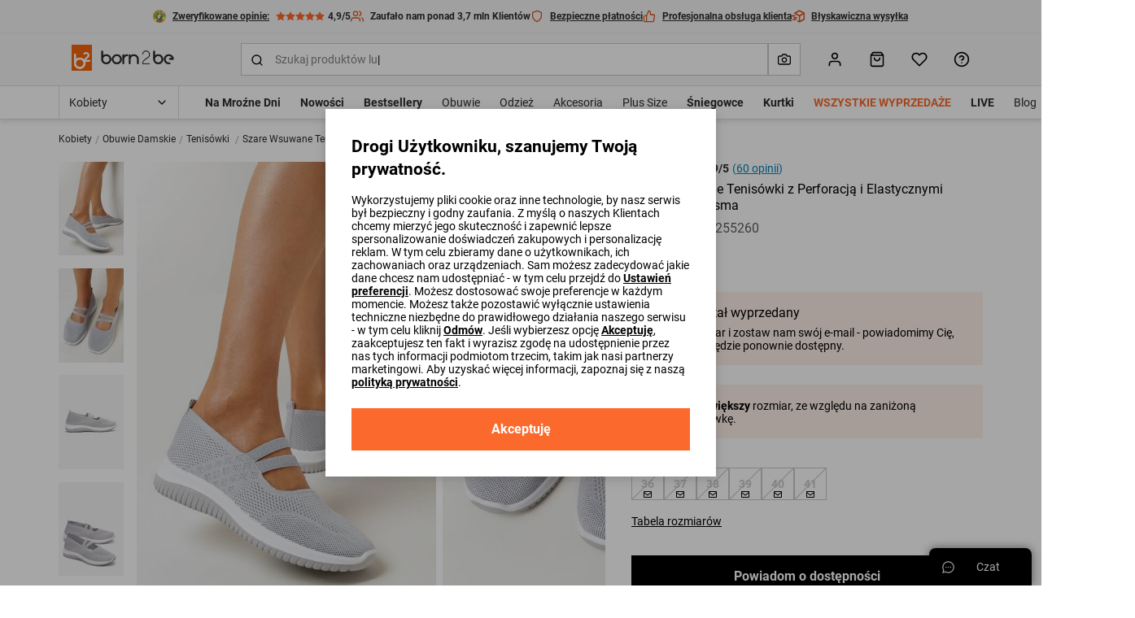

--- FILE ---
content_type: text/html; charset=UTF-8
request_url: https://born2be.pl/szare-wsuwane-tenisowki-z-perforacja-i-elastycznymi-paskami-renesma
body_size: 103761
content:
<!DOCTYPE html><html lang="pl"><head><meta charset="utf-8"/><script> var dataLayer = [{"page":{"categoryGender":"female","environment":"production","type":"product_view"},"sessionId":"6967c7186d3bc","uid":"6967c7186d318","ecommerce":{"emailhash":"","detail":{"actionField":{"list":"Product Detail"},"products":[{"list":"Product Detail","position":1,"dimension14":"big","dimension43":"4.93","dimension44":"30+","variant_id":"255260-36||255260-37||255260-38||255260-39||255260-40||255260-41","id":255260,"name":"Szare Wsuwane Tenisówki z Perforacją i Elastycznymi Paskami Renesma","price":"34.99","brand":"inny","category":"Kobiety\/Obuwie Damskie\/Tenisówki","variant":"szary","metric1":"89.99","ean":"3100002468017","dimension2":"13","dimension8":"sale","dimension9":"false","dimension10":"false","dimension11":"36|37|38|39|40|41","dimension12":"0","dimension13":"61-70","dimension40":"Trwa promocja Wybrane produkty z Totalnej wyprzedaży","dimension41":"6","dimension42":"5","dimension15":"Wsuwany\/otwarty","dimension16":"Materiał tekstylny","dimension21":"Neutralny","dimension26":"Okrągły","dimension30":"Letni","dimension32":"Materiał włókienniczy"}]}},"processType":"fullView"},{"ProductListing_array":[{"id":255260,"price":34.990000000000002,"currency":"PLN","name":"Szare Wsuwane Tenisówki z Perforacją i Elastycznymi Paskami Renesma","qty":1}],"orderId":null,"orderValue":null,"PageGroup":"PDP","PromoCode":null},{"Email":"","SiteType":"d","CriteoProductIDList":[255260]},{"event":"ProducDetailPage","DomodiPDP_array":{"content_type":"product","id":255260,"name":"Szare Wsuwane Tenisówki z Perforacją i Elastycznymi Paskami Renesma","content_category":"Tenisówki","price":34.990000000000002,"sizes":["36","37","38","39","40","41"],"in_stock":true}}];</script><script> var TDConf = {"containerTagURL":"https:\/\/swrap.tradedoubler.com\/wrap","host":".tradedoubler.com\/wrap","subdomain":"swrap"}; TDConf.Config = [];</script><script>window.dataLayer = window.dataLayer || [];function gtag(){dataLayer.push(arguments);}gtag('consent', 'default', {"functionality_storage":"granted","ad_storage":"denied","analytics_storage":"denied","personalization_storage":"denied","ad_user_data":"denied","ad_personalization":"denied"});</script><!-- Google Tag Manager --><script>(function(w,d,s,l,i){w[l]=w[l]||[];w[l].push({'gtm.start':new Date().getTime(),event:'gtm.js'});var f=d.getElementsByTagName(s)[0],j=d.createElement(s),dl=l!='dataLayer'?'&l='+l:'';j.async=true;j.src='https://www.googletagmanager.com/gtm.js?id='+i+dl;f.parentNode.insertBefore(j,f);})(window,document,'script','dataLayer','GTM-PHRXNL9');</script><!-- End Google Tag Manager --><!-- Global site tag (gtag.js) - AdWords: --><script async src='https://www.googletagmanager.com/gtag/js?id=AW-952617729'></script><script>gtag('js', new Date());gtag('config', 'AW-952617729');</script><title>Szare Wsuwane Tenisówki z Perforacją i Elastycznymi Paskami Renesma - Born2be</title><meta name="description" content="Tenisówki Renesma na płaskiej podeszwie ze żłobieniami. Cholewka przed kostkę."/><meta name="keywords" content=""/><meta name="facebook-domain-verification" content="fdpdgyhvnftiaketqhqktpiera4x4m"/><meta property="al:ios:url" content="pl.born2be"/><meta property="al:ios:app_store_id" content="1453391948"/><meta property="al:ios:app_name" content="Born2Be"/><meta property="og:title" content="Born2Be"/><meta property="og:type" content="website"/><meta property="al:android:url" content="https://born2be.pl/szare-wsuwane-tenisowki-z-perforacja-i-elastycznymi-paskami-renesma"/><meta property="al:android:package" content="pl.born2be"/><meta property="al:android:app_name" content="Born2Be"/><meta name="robots" content="index, follow" /><link rel="canonical" href="https://born2be.pl/szare-wsuwane-tenisowki-z-perforacja-i-elastycznymi-paskami-renesma"/><meta name="viewport" content="width=device-width, initial-scale=1"/><meta name="theme-color" content="#000"/><link href="/img/logos/born2be_v2/logo_16x16.png" type="image/png" sizes="16x16" rel="icon"/><link href="/img/logos/born2be_v2/logo_16x16.png" type="image/png" sizes="16x16" rel="shortcut icon"/><link href="/img/logos/born2be_v2/logo_32x32.png" type="image/png" sizes="32x32" rel="icon"/><link href="/img/logos/born2be_v2/logo_32x32.png" type="image/png" sizes="32x32" rel="shortcut icon"/><link href="/img/logos/born2be_v2/logo_180x180.png" rel="apple-touch-icon" sizes="180x180" type="image/x-icon"/><meta name="google-site-verification" content="SJH685bj5FCAdIlWnqfh9acNb4jNE8bGzJMY4Kz31b4" /><link href="https://born2be.pl/szare-wsuwane-tenisowki-z-perforacja-i-elastycznymi-paskami-renesma" hreflang="pl-pl" rel="alternate"/><link href="https://b2bcdn.aza.moda/" rel="preconnect"/><link href="https://www.google-analytics.com" rel="preconnect"/><link href="/aza_store_born2be/fonts/roboto-latin-ext_latin-regular.woff2" rel="preload" type="font/woff2" as="font" crossorigin="1"/><link href="/aza_store_born2be/fonts/roboto-latin-ext_latin-bold.woff2" rel="preload" type="font/woff2" as="font" crossorigin="1"/>
<style>
@font-face {
    font-family: 'Roboto';
    font-style: normal;
    font-weight: 400;
    src: url('/aza_store_born2be/fonts/roboto-latin-ext_latin-regular.woff2') format('woff2');
    font-display: swap;
}
@font-face {
    font-family: 'Roboto';
    font-style: normal;
    font-weight: 700;
    src: url('/aza_store_born2be/fonts/roboto-latin-ext_latin-bold.woff2') format('woff2');
    font-display: swap;
}
</style><meta name="p:domain_verify" content="6ab63e7d16a9cb5047c65a8e50d0b752"/><style>svg{display:none;}</style>
<style>.app-container{display:none;}.left-menu{display:none;}@media(min-width: 1200px){.container{max-width:1200px!important;}}@media(min-width: 1400px){.container{max-width:1400px!important;}}.filters-content-mobile{display:none;}</style><style>.add-review-content, #reviews-content-sidebar {transition: 0s; transform: translateX(120%);}html{box-sizing:border-box;-ms-overflow-style:scrollbar}*,::after,::before{box-sizing:inherit}.container{width:100%;padding-right:15px;padding-left:15px;margin-right:auto;margin-left:auto}@media (min-width:576px){.container{max-width:540px}}@media (min-width:768px){.container{max-width:720px}}@media (min-width:992px){.container{max-width:960px}}@media (min-width:1200px){.container{max-width:1140px}}.row{display:flex;flex-wrap:wrap;margin-right:-15px;margin-left:-15px}.col-12,.col-lg-6{position:relative;width:100%;padding-right:15px;padding-left:15px}.col-12{flex:0 0 100%;max-width:100%}@media (min-width:992px){.col-lg-6{flex:0 0 50%;max-width:50%}}.d-none{display:none!important}.d-block{display:block!important}.d-flex{display:flex!important}.d-inline-flex{display:inline-flex!important}.flex-column{flex-direction:column!important}.flex-wrap{flex-wrap:wrap!important}.flex-grow-1{flex-grow:1!important}.flex-shrink-0{flex-shrink:0!important}.justify-content-end{justify-content:flex-end!important}.justify-content-center{justify-content:center!important}.justify-content-between{justify-content:space-between!important}.align-items-start{align-items:flex-start!important}.align-items-center{align-items:center!important}.align-content-center{align-content:center!important}.align-self-center{align-self:center!important}@media (min-width:992px){.flex-lg-row{flex-direction:row!important}.flex-lg-column-reverse{flex-direction:column-reverse!important}}.m-0{margin:0!important}.mb-0{margin-bottom:0!important}.mt-1{margin-top:2px!important}.mb-1{margin-bottom:2px!important}.mt-2{margin-top:4px!important}.mr-2{margin-right:4px!important}.mb-2{margin-bottom:4px!important}.ml-2{margin-left:4px!important}.mt-3{margin-top:8px!important}.mr-3,.mx-3{margin-right:8px!important}.mb-3{margin-bottom:8px!important}.ml-3,.mx-3{margin-left:8px!important}.mt-4{margin-top:12px!important}.mr-4{margin-right:12px!important}.mb-4{margin-bottom:12px!important}.ml-4{margin-left:12px!important}.mt-5,.my-5{margin-top:16px!important}.mr-5,.mx-5{margin-right:16px!important}.mb-5,.my-5{margin-bottom:16px!important}.ml-5,.mx-5{margin-left:16px!important}.mt-6{margin-top:24px!important}.mb-6{margin-bottom:24px!important}.mt-7{margin-top:32px!important}.mb-7{margin-bottom:32px!important}.ml-7{margin-left:32px!important}.mt-8{margin-top:40px!important}.pl-0{padding-left:0!important}.pr-1{padding-right:2px!important}.pl-1{padding-left:2px!important}.p-2{padding:4px!important}.py-2{padding-top:4px!important}.px-2{padding-right:4px!important}.pb-2,.py-2{padding-bottom:4px!important}.px-2{padding-left:4px!important}.p-3{padding:8px!important}.pt-3,.py-3{padding-top:8px!important}.pr-3,.px-3{padding-right:8px!important}.pb-3,.py-3{padding-bottom:8px!important}.px-3{padding-left:8px!important}.p-4{padding:12px!important}.py-4{padding-top:12px!important}.px-4{padding-right:12px!important}.py-4{padding-bottom:12px!important}.pl-4,.px-4{padding-left:12px!important}.p-5{padding:16px!important}.pt-5,.py-5{padding-top:16px!important}.px-5{padding-right:16px!important}.pb-5,.py-5{padding-bottom:16px!important}.pl-5,.px-5{padding-left:16px!important}.p-6{padding:24px!important}.pt-6,.py-6{padding-top:24px!important}.py-6{padding-bottom:24px!important}.p-7{padding:32px!important}.pl-7{padding-left:32px!important}.pr-8{padding-right:40px!important}.m-n3{margin:-8px!important}.m-n4{margin:-12px!important}.m-auto{margin:auto!important}@media (min-width:992px){.mt-lg-1{margin-top:2px!important}.mr-lg-2{margin-right:4px!important}.mt-lg-3{margin-top:8px!important}.ml-lg-5{margin-left:16px!important}.mt-lg-8{margin-top:40px!important}.pb-lg-0{padding-bottom:0!important}.p-lg-5{padding:16px!important}.pt-lg-5{padding-top:16px!important}.pt-lg-7{padding-top:32px!important}.py-lg-10{padding-top:64px!important}.py-lg-10{padding-bottom:64px!important}}@media (min-width:1200px){.d-xl-none{display:none!important}.justify-content-xl-center{justify-content:center!important}.p-xl-4{padding:12px!important}}.collapse:not(.show){display:none}.w-100{width:100%!important}.h-100{height:100%!important}.modal{position:fixed;top:0;left:0;z-index:2001;display:none;width:100%;height:100%;overflow:hidden;outline:0}.modal-dialog{position:relative;width:auto;margin:.5rem}.modal-dialog-scrollable{display:flex;max-height:calc(100% - 1rem)}.modal-dialog-scrollable .modal-content{max-height:calc(100vh - 1rem);overflow:hidden}.modal-dialog-scrollable .modal-header{flex-shrink:0}.modal-dialog-scrollable .modal-body{overflow-y:auto}.modal-dialog-centered{display:flex;align-items:center;min-height:calc(100% - 1rem)}.modal-dialog-centered::before{display:block;height:calc(100vh - 1rem);content:""}.modal-dialog-centered.modal-dialog-scrollable{flex-direction:column;justify-content:center;height:100%}.modal-dialog-centered.modal-dialog-scrollable .modal-content{max-height:none}.modal-dialog-centered.modal-dialog-scrollable::before{content:none}.modal-content{position:relative;display:flex;flex-direction:column;width:100%;background-color:#fff;background-clip:padding-box;border:0 solid rgba(0,0,0,.2);border-radius:0;outline:0}.modal-header{display:flex;align-items:flex-start;justify-content:space-between;padding:0;border-bottom:0 solid #dcdcdc;border-top-left-radius:0;border-top-right-radius:0}.modal-body{position:relative;flex:1 1 auto;padding:0}@media (min-width:576px){.modal-dialog{max-width:480px;margin:1.75rem auto}.modal-dialog-scrollable{max-height:calc(100% - 3.5rem)}.modal-dialog-scrollable .modal-content{max-height:calc(100vh - 3.5rem)}.modal-dialog-centered{min-height:calc(100% - 3.5rem)}.modal-dialog-centered::before{height:calc(100vh - 3.5rem)}}@media (min-width:992px){.modal-lg,.modal-xl{max-width:720px}}@media (min-width:1200px){.modal-xl{max-width:1200px}}.dropdown{position:relative}.dropdown-menu{position:absolute;top:100%;left:0;z-index:1000;display:none;float:left;min-width:10rem;padding:.5rem 0;margin:.125rem 0 0;font-size:1rem;color:#2c2c2c;text-align:left;list-style:none;background-color:#fff;background-clip:padding-box;border:1px solid rgba(0,0,0,.15);border-radius:.25rem}.progress{display:flex;height:8px;overflow:hidden;font-size:.75rem;background-color:#ebebeb;border-radius:.25rem}.progress-bar{display:flex;flex-direction:column;justify-content:center;color:#fff;text-align:center;white-space:nowrap;background-color:#fb6a2c}.swiper-container{margin:0 auto;position:relative;overflow:hidden;list-style:none;padding:0;z-index:1}.swiper-container-vertical>.swiper-wrapper{-webkit-box-orient:vertical;-webkit-box-direction:normal;-webkit-flex-direction:column;-ms-flex-direction:column;flex-direction:column}.swiper-wrapper{position:relative;width:100%;height:100%;z-index:1;display:-webkit-box;display:-webkit-flex;display:-ms-flexbox;display:flex;-webkit-box-sizing:content-box;box-sizing:content-box}.swiper-wrapper{-webkit-transform:translate3d(0,0,0);transform:translate3d(0,0,0)}.swiper-slide{-webkit-flex-shrink:0;-ms-flex-negative:0;flex-shrink:0;width:100%;height:100%;position:relative}html{-webkit-text-size-adjust:100%}body{overflow-x:hidden;overflow-y:auto;margin:0}body,button,html,input,select{font-size:1rem;line-height:20px;font-family:Roboto,sans-serif!important;font-weight:400;color:#2c2c2c}img{vertical-align:middle;border-style:none;max-width:100%;height:auto}svg{display:inline-block;overflow:hidden;vertical-align:middle}table{border-collapse:collapse}label{display:inline-block}ul{margin-top:0;margin-bottom:8px}ul ul{margin-bottom:0}[hidden]{display:none!important}button,input[type=submit]{border:0}a{color:#2c2c2c;text-decoration:none}:root{--doc-height:100vh}.text-left{text-align:left!important}.text-right{text-align:right!important}.text-center{text-align:center!important}.text-underline{text-decoration:underline}.text-nowrap{white-space:nowrap}.text-line-through{text-decoration:line-through}.text-overflow-ellipsis{text-overflow:ellipsis}.font-weight-bold{font-weight:700}.font-weight-normal{font-weight:400}.font-xsmall{font-size:.625rem;line-height:12px}.font-small{font-size:.75rem;line-height:16px}.font-caption{font-size:.875rem;line-height:16px}.font-base{font-size:1rem;line-height:20px}.font-subtitle{font-size:1.125rem;line-height:24px}.h4{font-size:1.3125rem;line-height:28px}.h5{font-size:1.125rem;line-height:24px}.h6{font-size:1rem;line-height:20px}@media (min-width:576px){.font-sm-base{font-size:1rem;line-height:20px}}@media (min-width:992px){.font-lg-base{font-size:1rem;line-height:20px}.h2-lg{font-size:1.875rem;line-height:36px}}.h4,.h5,.h6,h1,h4{margin-top:0;margin-bottom:8px;color:#000}h1{font-size:2.25rem;line-height:44px}h4{font-size:1.3125rem;line-height:28px}b{font-weight:700}.line-clamp-2{display:-webkit-box;-webkit-line-clamp:2;-webkit-box-orient:vertical}.animation-pulse{animation:1s infinite pulse}@keyframes pulse{0%{opacity:1}50%{opacity:.5;color:#a5a5a5}100%{opacity:1}}.animation-dots:after{animation:1s infinite ellipsis;content:""}@keyframes ellipsis{0%{content:'.'}50%{content:'..'}100%{content:'...'}}.btn{display:inline-flex;align-items:center;position:relative;text-decoration:none;padding:12px;font-size:.875rem;line-height:16px;font-weight:700;color:#000;-webkit-appearance:none;border-radius:0}.btn svg{flex-shrink:0;height:16px;width:16px;margin-left:4px}.btn.btn--icon-left svg{margin-right:4px;margin-left:0}.btn--sm{padding:8px;font-size:.75rem;line-height:16px}.btn--lg{padding:16px;font-size:1rem;line-height:20px}.btn--lg svg{height:20px;width:20px;margin-left:8px}.btn--lg.btn--icon-left svg{margin-right:8px}@media (min-width:576px){.btn-sm--lg{padding:16px;font-size:1rem;line-height:20px}.btn-sm--lg svg{height:20px;width:20px;margin-left:8px}}@media (min-width:1400px){.btn-xxl--lg{padding:16px;font-size:1rem;line-height:20px}.btn-xxl--lg svg{height:20px;width:20px;margin-left:8px}}.btn--primary{background-color:#fb6a2c}.btn--primary,.btn--primary svg{color:#fff}.btn--secondary{color:#fff;background-color:#000}.btn--outline{background-color:transparent;box-shadow:inset 0 0 0 2px #000}.btn--link:not(.btn--icon){padding-left:0;padding-right:0;background-color:transparent}.btn--full-width{display:flex;width:100%;justify-content:center}.btn--icon svg{margin-left:0;margin-right:0}.modal-core .modal-content{padding:24px;box-shadow:0 2px 8px rgba(44,44,44,.1),0 4px 16px rgba(44,44,44,.1)}@media (min-width:992px){.modal-core .modal-content{padding:32px}}.modal-core .modal-dialog.modal-dialog-scrollable .modal-overlay{height:24px;background:linear-gradient(180deg,rgba(255,255,255,.3) 0,#fff 93%)}.modal-core .modal-dialog.modal-dialog-scrollable .modal-bottom{margin-top:0!important}.modal.modal-animation{opacity:0}@media (max-width:991px){.modal-core .modal-dialog-centered .modal-content{margin:0 8px}.modal-core .modal-dialog.modal-dialog-scrollable,.modal-core .modal-dialog.modal-dialog-scrollable .modal-content{max-height:100vh}.modal.modal-animation{transform:translate3d(0,100%,0)}}.icon{display:inline-block;fill:currentColor;color:#000}.icon-size-3{width:12px;height:12px}.icon-size-4{width:16px;height:16px}.icon-size-5{width:20px;height:20px}.icon-size-6{width:24px;height:24px}.primary-color{color:#fb6a2c}.primary-dark-color{color:#df5216}.secondary-dark-color{color:#0084bd}.promo-color{color:#ef1714}.success-color{color:#1ab20b}.danger-color{color:#ef1714}.white-color{color:#fff}.black-color{color:#000}.gray-500-color{color:#a5a5a5}.gray-700-color{color:#5d5d5d}.bg-white{background-color:#fff}.bg-black{background-color:#000}.bg-black-5{background-color:rgba(0,0,0,.5)}.bg-gray-100{background-color:#f6f6f6}.bg-gray-200{background-color:#ebebeb}.bg-gray-300{background-color:#dcdcdc}.bg-primary{background-color:#fb6a2c}.bg-secondary-1{background-color:rgba(40,169,255,.1)}.bg-success-1{background-color:rgba(26,178,11,.1)}.bg-primary-1{background-color:rgba(251,106,44,.1)}.bg-white-8{background-color:rgba(255,255,255,.8)}.bg-white-7{background-color:rgba(255,255,255,.7)}.bg-success{background-color:#1ab20b}.switch{display:inline-flex;align-items:center;margin-bottom:0}.switch input{position:absolute;visibility:hidden}.switch .switch-toggle{background:#fff;border-radius:12px;width:40px;height:20px;position:relative;border:1px solid #c9c9c9}.switch .switch-toggle:before{display:block;position:absolute;content:'';background:#000;border-radius:50%;width:12px;height:12px;top:3px;left:3px}.switch--sm .switch-toggle{width:32px;height:16px}.switch--sm .switch-toggle:before{width:8px;height:8px}.field{width:100%}.field .field-group{position:relative;display:flex}.field .field-input,.field .field-label{color:#838383;font-size:.875rem;line-height:16px}.field .field-label{padding:0 4px;position:absolute;background:#fff;font-weight:400;left:8px;top:50%;transform:translateY(-50%);max-width:calc(100% - 12px)}.field .field-left-icon~.field-label{left:38px}.field .field-left-icon~.field-input{padding-left:40px}.field .field-left-icon~.field-input:-webkit-autofill+.field-label{left:8px}.field .field-input{padding:12px;outline:0;background:#fff;border:0;border-radius:0;box-shadow:inset 0 0 0 1px #c9c9c9;width:100%;-webkit-appearance:none}.field .field-input:-webkit-autofill:not(select),.field .field-input:not(:placeholder-shown):not(select){box-shadow:inset 0 0 0 1px #000}.field .field-input:-webkit-input-placeholder{opacity:0}.field.select:not(.field--filled) select{color:#838383}.field.select select option{color:#000}.field select.field-input{background-repeat:no-repeat;background-position:right 12px top 50%;padding-right:32px}.field select.field-input~.field-additional-icon{display:none}.field select.field-input{-webkit-appearance:none;-moz-appearance:none;background-image:url("data:image/svg+xml,%3Csvg width='16' height='16' viewBox='0 0 16 16' fill='none' xmlns='http://www.w3.org/2000/svg'%3E%3Cpath fill-rule='evenodd' clip-rule='evenodd' d='M3.52858 5.5286C3.78892 5.26825 4.21103 5.26825 4.47138 5.5286L7.99998 9.05719L11.5286 5.5286C11.7889 5.26825 12.211 5.26825 12.4714 5.5286C12.7317 5.78895 12.7317 6.21106 12.4714 6.47141L8.47139 10.4714C8.21104 10.7318 7.78893 10.7318 7.52858 10.4714L3.52858 6.47141C3.26823 6.21106 3.26823 5.78895 3.52858 5.5286Z' fill='black'/%3E%3C/svg%3E%0A")!important}.field select.field-input::-ms-expand{display:none}.field .field-input:-webkit-autofill+.field-label,.field .field-input:not(:placeholder-shown)+.field-label{top:0;font-size:.625rem;line-height:12px}.field .field-input:-webkit-autofill,.field .field-input:-webkit-autofill+.field-label,.field .field-input:not(:placeholder-shown),.field .field-input:not(:placeholder-shown)+.field-label{color:#000}.field .field-additional-icon{margin:0 12px}.checkbox-container .checkbox-input{height:1px;width:1px}.checkbox-container .checkbox-input:checked~.checkbox-box{border-color:#000}.checkbox-container .checkbox-input:checked~.checkbox-box svg{visibility:visible}.checkbox-container .checkbox-input:disabled~*{opacity:.5}.checkbox-container .checkbox-input:disabled~.checkbox-label{color:#a5a5a5}.checkbox-container .checkbox-box{padding:1px;border:1px solid #c9c9c9}.checkbox-container .checkbox-label a{text-decoration:underline}.position-relative{position:relative}.position-absolute{position:absolute}.position-sticky{position:sticky}.position-fixed{position:fixed}.overflow-y-auto{overflow-y:auto}.box-sizing-content-box{box-sizing:content-box}.center-vertical{top:50%;transform:translateY(-50%)}.z-1000{z-index:1000}.z-100{z-index:100}.z-10{z-index:10}.z-1{z-index:1}.left-0{left:0}.right-0{right:0}.bottom-0{bottom:0}.top-0{top:0}.top-3{top:8px}.overflow-hidden{overflow:hidden}.overflow-x-hidden{overflow-x:hidden}.opacity-0{opacity:0}.radius-0{border-radius:0}.radius-2{border-radius:2px}.radius-4{border-radius:4px}.radius-15{border-radius:15px}.radius-circle{border-radius:50%}.overlay-left{background:linear-gradient(to right,#fff 0,rgba(255,255,255,0) 100%)}.overlay-right{background:linear-gradient(to left,#fff 0,rgba(255,255,255,0) 100%)}.b-container{max-width:1400px;margin-right:auto;margin-left:auto}.visibility-hidden{visibility:hidden}.border-0{border:0}.border-l{border-left:1px solid}.border-r{border-right:1px solid}.border-b{border-bottom:1px solid}.border-t{border-top:1px solid}.border{border:1px solid}.border-dashed{border:1px dashed}.border-b-dashed{border-bottom:1px dashed}.border-width-2{border-width:2px}.border-primary{border-color:#fb6a2c}.border-gray-300{border-color:#dcdcdc}.border-gray-400{border-color:#c9c9c9}.h-1px{height:1px}.w-7{width:32px}.h-7{height:32px}.h-10{height:64px}.divider-gray-200{border-bottom:1px solid #ebebeb}.h-5{height:16px}.min-w-5{min-width:16px}.min-w-7{min-width:32px}.min-w-9{min-width:48px}.translate-50x--50y{transform:translate(50%,-50%)}.translate-50x-50y{transform:translate(50%,50%)}.translateY-100{transform:translateY(100%)}.translate-100x--50y{transform:translate(100%,-50%)}.translateY--50{transform:translateY(-50%)}.container-responsive{max-width:100%;margin-right:auto;margin-left:auto}@media (max-width:575.98px){.container-responsive{padding-left:16px;padding-right:16px}}@media (min-width:576px){.container-responsive{max-width:536px}}@media (min-width:768px){.container-responsive{max-width:704px}}@media (min-width:992px){.container-responsive{max-width:943px}}@media (min-width:1200px){.w-xl-auto{width:auto}.container-responsive{max-width:1136px}}@media (min-width:1400px){.container-responsive{max-width:1328px}}.object-fit-contain{object-fit:contain}.w-224px{width:224px}.w-300px{width:300px}.top-full{top:100%}.h-534px{height:534px}.alert{display:none}.alert.show{display:flex}.alert-close{background-color:initial}.slide-btn--overlay{width:100px}.gap-3{gap:8px}.gap-4{gap:12px}.gap-5{gap:16px}.gap-7{gap:32px}.row-gap-2{row-gap:4px}.row-gap-4{row-gap:12px}.row-gap-5{row-gap:16px}.row-gap-6{row-gap:24px}.column-gap-2{column-gap:4px}.column-gap-3{column-gap:8px}.column-gap-5{column-gap:16px}.column-gap-1{column-gap:2px}.column-gap-4{column-gap:12px}@media (min-width:1200px){.column-gap-xl-8{column-gap:40px}}.ds-table thead tr th{padding:16px 12px;border-bottom:1px solid #dcdcdc}.ds-table thead.ds-table--bold-divider tr th{border-bottom-width:2px}.ds-table tbody tr td{height:50px;padding:8px 12px;border-bottom:1px solid #dcdcdc}.shadow-sm{box-shadow:0 2px 4px rgba(44,44,44,.05),0 2px 8px rgba(44,44,44,.1)}.shadow{box-shadow:0 2px 8px rgba(44,44,44,.1),0 4px 16px rgba(44,44,44,.1)}[data-toggle=collapse]:not(.collapsed) svg.collapse-arrow-icon{transform:rotateX(180deg)}.d-grid{display:grid}.grid-cols-2{grid-template-columns:repeat(2,minmax(0,1fr))}.grid-cols-4{grid-template-columns:repeat(4,minmax(0,1fr))}@media (min-width:768px){.grid-md-cols-4{grid-template-columns:repeat(4,minmax(0,1fr))}}@media (min-width:992px){.column-gap-lg-5{column-gap:16px}.grid-lg-cols-5{grid-template-columns:repeat(5,minmax(0,1fr))}}.outline{outline-style:solid}.outline-1px{outline-width:1px}.outline-2px{outline-width:2px}.outline-offset--1px{outline-offset:-1px}.outline-offset--2px{outline-offset:-2px}.outline-gray-400{outline-color:#c9c9c9}.outline-primary{outline-color:#fb6a2c}.skeleton{background:linear-gradient(90deg,#ebebeb 0,#f6f6f6 100%)}:root{--gray-100-color:#F6F6F6;--gray-200-color:#EBEBEB;--gray-300-color:#dcdcdc;--gray-400-color:#C9C9C9;--gray-500-color:#A5A5A5;--gray-600-color:#838383;--gray-700-color:#5D5D5D;--gray-800-color:#4A4A4A;--gray-900-color:#2C2C2C;--primary-color:#FB6A2C;--primary-color-rgb:251,106,44}.desktop-menu-content .menu-container{height:40px}.desktop-menu-content ul{list-style:none;padding:0}.desktop-categories-menu{position:static;float:left;clear:both}.desktop-categories-menu .desktop-menu-item{display:flex}.desktop-categories-menu>li{position:static;padding:0 12px}.desktop-categories-menu>li:nth-of-type(1){padding:0 12px 0 0}.desktop-categories-menu>li>a{display:flex;text-decoration:none;color:#2c2c2c;font-weight:400;font-size:.875rem;line-height:16px;height:100%;align-items:center;white-space:nowrap}.desktop-menu-item:not(.subcategories-header){max-width:100%;height:100%;align-items:center}.desktop-menu-item.subcategories-header{color:#000;font-size:.875rem;line-height:16px;font-weight:700;margin-bottom:4px;height:18px}.desktop-menu-item.subcategories-header:nth-child(n+2){margin-top:12px}.desktop-menu-item .menu-item-icon{max-width:100%;display:block}.desktop-menu-item.menu-banner{max-width:100%}.desktop-menu-item.highlight-red>a{color:#ef1714!important}.desktop-menu-item.highlight-orange>a{color:#fb6a2c!important}.desktop-menu-item.font-bold>a{font-weight:700!important}.desktop-menu-item .icon-image{border:1px solid #dcdcdc;overflow:hidden;margin:0 auto 8px;border-radius:50%}.desktop-menu-item .icon-image.icon-image-medium{height:62px;width:62px}.desktop-menu-item .icon-image img{padding:2px;border-radius:50%}.desktop-categories-column{border-top:2px solid #f6f6f6;position:absolute;top:100%;left:0;right:0;background:#fff;width:100%;padding:24px;display:none}.desktop-categories-column .desktop-subcategory-list>.desktop-menu-column:first-child .categories-submenu.column{padding-left:12px}.desktop-categories-column .menu-banner{width:100%}.desktop-menu-column{display:flex}.desktop-menu-column .categories-submenu{padding:4px 24px 16px}.desktop-menu-column .categories-submenu .desktop-menu-link.image img{border:2px solid #ebebeb}.desktop-menu-column .categories-submenu .subcategories-header .desktop-menu-link{display:block}.desktop-menu-column .categories-submenu.has-separator{border-left:1px solid #dcdcdc}.desktop-menu-column .categories-submenu a.desktop-menu-link:not(.menu-item-icon):not(.image){display:flex}.desktop-menu-column a.menu-item-icon{box-shadow:none;margin:8px 0!important}.desktop-menu-column a.menu-item-icon .text-center{position:absolute;width:100%;white-space:nowrap;display:flex;justify-content:center;align-items:center;flex-direction:column}.desktop-menu-column li.menu-item-icon:not(:first-child) a.menu-item-icon{margin:24px 0 8px!important}.desktop-subcategory-list{padding:0;min-width:max-content}.desktop-subcategory-list .desktop-menu-item{position:relative}.desktop-subcategory-list .desktop-menu-item.subcategories-header a{margin:0 2px 0 0}.desktop-subcategory-list .desktop-menu-item.subcategories-header a div{font-size:.875rem;line-height:16px;letter-spacing:.05em}.desktop-subcategory-list .desktop-menu-item.menu-banner .desktop-menu-link{margin:0;padding:0 0 12px}.desktop-subcategory-list .desktop-menu-item .desktop-menu-link{align-items:center;text-decoration:none;color:#000;display:block;padding:2px 0;margin:4px 0 0;font-size:.875rem;line-height:16px}#b-c-popup .settings-cookie-desktop{display:block}#b-c-popup .settings-cookie-mobile{display:none}@media (max-width:767px){#b-c-popup .cookie-info{height:200px;overflow-y:auto;padding-right:16px}#b-c-popup .settings-cookie-desktop{display:none}#b-c-popup .settings-cookie-mobile{display:block}}#b-c-popup a{text-decoration:underline}#b-c-popup #content-preferences{display:none}#b-c-popup .content-accept-checkbox-preferences{height:240px;overflow-y:auto}@media (min-width:300px){#b-c-popup .content-accept-checkbox-preferences{height:280px}}@media (min-width:767px){#b-c-popup .content-accept-checkbox-preferences{height:265px}}.help-chat-button-container{box-shadow:0 0 12px 0 rgba(0,0,0,.5);height:46px;right:12px;display:none}.help-chat-button-container .help-chat-button-label{min-width:75px}.help-chat-button-container .help-chat-button-icon{background-size:contain;width:15px;height:15px;background-image:url("data:image/svg+xml,%3Csvg width='24' height='24' viewBox='0 0 24 24' fill='none' xmlns='http://www.w3.org/2000/svg'%3E%3Cpath d='M12 0.420898C5.60063 0.420898 0.421059 5.59959 0.421059 11.9998C0.421059 14.0308 0.950747 16.0144 1.95659 17.7639L0.464699 22.3968C0.360634 22.7198 0.446147 23.0738 0.68608 23.3138C0.923715 23.5514 1.2769 23.6401 1.60305 23.5352L6.23597 22.0433C7.98547 23.0491 9.96906 23.5788 12 23.5788C18.3994 23.5788 23.579 18.4001 23.579 11.9998C23.579 5.60047 18.4003 0.420898 12 0.420898ZM12 21.7696C10.1655 21.7696 8.37734 21.2577 6.82874 20.2894C6.60594 20.1501 6.32926 20.1125 6.07184 20.1954L2.72745 21.2724L3.80449 17.928C3.88612 17.6743 3.85167 17.3973 3.71032 17.1711C2.74211 15.6225 2.23027 13.8343 2.23027 11.9998C2.23027 6.61285 6.61301 2.23011 12 2.23011C17.387 2.23011 21.7697 6.61285 21.7697 11.9998C21.7697 17.3868 17.387 21.7696 12 21.7696ZM13.1308 11.9998C13.1308 12.6242 12.6246 13.1306 12 13.1306C11.3754 13.1306 10.8692 12.6242 10.8692 11.9998C10.8692 11.3753 11.3754 10.8691 12 10.8691C12.6246 10.8691 13.1308 11.3753 13.1308 11.9998ZM17.6538 11.9998C17.6538 12.6242 17.1476 13.1306 16.523 13.1306C15.8985 13.1306 15.3923 12.6242 15.3923 11.9998C15.3923 11.3753 15.8985 10.8691 16.523 10.8691C17.1476 10.8691 17.6538 11.3753 17.6538 11.9998ZM8.60774 11.9998C8.60774 12.6242 8.10155 13.1306 7.47698 13.1306C6.85259 13.1306 6.34622 12.6242 6.34622 11.9998C6.34622 11.3753 6.85259 10.8691 7.47698 10.8691C8.10155 10.8691 8.60774 11.3753 8.60774 11.9998Z' fill='%23FFF'/%3E%3C/svg%3E%0A")}.help-chat-button-container:not(.is-mobile){border-radius:8px 8px 0 0}.ds-loader-icon{display:inline-block;width:64px;height:64px}.ds-loader-icon:after{content:" ";display:block;width:46px;height:46px;margin:2px;border-radius:50%;border:5px solid #fff;border-color:#fff transparent;animation:1.2s linear infinite lds-dual-ring}@keyframes lds-dual-ring{0%{transform:rotate(0)}100%{transform:rotate(360deg)}}.product-select-size-box{outline:#c9c9c9 solid 1px;outline-offset:-1px;min-width:40px}body,button,html,input,select{outline:0}.background-search-tint,.background-tint{background:#000;display:none;height:100%;left:0;opacity:.4;position:fixed;top:0;width:100%;z-index:98}.background-search-tint{z-index:30}.breadcrumbs{font-size:.75rem;line-height:16px}.breadcrumbs ul{border:0;background-color:#fff;padding-right:0;padding-bottom:0;padding-top:12px;margin:0;overflow:hidden;list-style:none;border-style:solid;border-color:#dcdcdc;-webkit-border-radius:3px;border-radius:3px;display:inline-block}.breadcrumbs ul>:first-child:before{content:" ";margin:0}.breadcrumbs ul>:before{content:"/";color:#a5a5a5;margin:0 4px 0 8px;position:relative;top:1px}.breadcrumbs ul li{float:none;display:inline-block;text-transform:uppercase}.breadcrumbs ul li a{color:#28a9ff}.app-container{display:none}.search-label-animation::after{content:'|';color:#000;animation:1s step-end infinite cursor-blink}@keyframes cursor-blink{from,to{color:transparent}50%{color:#000}}@media (max-width:768px){#search-form-input{font-size:16px!important}}.product-colors-slide .product-colors-item{width:52px}.product-colors-slide .product-colors-item--active img{outline:#fb6a2c solid 2px;outline-offset:-2px}.product-view-page[data-size-type=international] .size-value-producer,.product-view-page[data-size-type=international]~* .size-value-producer{display:none}.product-view-page[data-size-type=international] .size-type-producer,.product-view-page[data-size-type=international]~* .size-type-producer{color:#a5a5a5}.product-view-page[data-size-type=international] .model-size-producer{display:none}.desktop-product-view .breadcrumbs ul{padding:0}.desktop-product-view .breadcrumbs li{text-transform:none}.desktop-product-view .breadcrumbs li:before{margin:0 4px}.desktop-product-view .breadcrumbs a{font-size:.75rem;line-height:16px;color:#2c2c2c}.products-zoom .products-zoom-container{max-width:915px}.products-zoom .products-zoom-container .thumb-container{width:60px}.products-zoom .products-zoom-container .thumb-container .active{box-shadow:0 2px 0 0 #000}.product-right{width:400px}@media (max-width:1399.98px){.product-right{width:432px}}.product-slider-thumbs{max-height:596px;width:96px}.product-slider-thumbs .swiper-slide{height:auto!important}.product-slider .product-slider-item{width:496px}@media (max-width:1399.98px){.product-slider-thumbs{max-height:509px;width:80px}.product-slider .product-slider-item{width:368px}}@media (max-width:1199.98px){.product-slider-thumbs{max-height:417px;width:64px}.product-slider .product-slider-item{width:384px}}</style>    <meta property="og:type" content="product">
    <meta property="product:retailer_part_no" content="255260">
    <meta property="og:image" content="https://b2bcdn.aza.moda/pdp-catalog/31/00/00/24/68/3100002468017/1.jpg">
    <meta property="og:title" content="Szare Wsuwane Tenisówki z Perforacją i Elastycznymi Paskami Renesma">
    <meta property="og:description" content="Tenisówki Renesma na płaskiej podeszwie ze żłobieniami. Cholewka przed kostkę.">
    <meta property="og:site_name" content="Born2be">
    <meta property="og:url"
          content="https://born2be.pl/szare-wsuwane-tenisowki-z-perforacja-i-elastycznymi-paskami-renesma">
    <meta property="product:category" content="Tenisówki">
    <meta property="product:price:amount" content="89.99">
    <meta property="product:price:sale_amount" content="34.99">
    <meta property="product:original_price:amount" content="89.99">
<meta property="product:snr_keywords" content="lastPairs"/><meta property="product:rate:amount" content="34.99"/><link rel='manifest' href='/manifest.json?v=1767882494'>

    <script>var toasts = [];</script>
</head>
<body class="no-js">
<!-- Google Tag Manager (noscript) --><noscript><iframe src="https://www.googletagmanager.com/ns.html?id=GTM-PHRXNL9" height="0" width="0" style="display:none;visibility:hidden"></iframe></noscript><!-- End Google Tag Manager (noscript) --><div class="background-tint"></div><div class="background-search-tint"></div>
<div id="deep-link-container" class="app-container position-relative z-100 p-4 bg-white align-items-center" data-store-url="https%3A%2F%2Fborn2be.pl">
    <div id="app-close"><svg width="16" height="16" class="icon icon-size-5 gray-700-color"><use href="#icon-svg-close"></use></svg></div><div class="app-logo ml-4"><svg xmlns="http://www.w3.org/2000/svg" viewBox="0 0 32 32" width="32" height="32">
  <g>
    <rect width="32" height="32" rx="5" ry="5" fill="#f46308" />
    <path fill="#fff" d="M14.07,14.99c-1.24,0-2.31.44-3.18,1.32-.88.88-1.32,1.94-1.32,3.17s.44,2.3,1.32,3.17c.88.88,1.94,1.31,3.18,1.31s2.3-.43,3.18-1.31c.88-.87,1.32-1.93,1.32-3.17s-.44-2.29-1.32-3.17c-.88-.88-1.94-1.32-3.18-1.32M14.07,12.3c1.98,0,3.67.7,5.07,2.11l.04.04c1.29-1.23,2.59-2.46,3.86-3.72,1.33-1.32.54-3.15-1.09-3.15-.48,0-.92.19-1.24.5-.19.18-.26.32-.51.44-.14.07-.31.11-.48.11-.62,0-1.13-.5-1.13-1.13,0-.19.05-.36.13-.52.11-.22.38-.48.57-.64.71-.63,1.64-1,2.66-1,1.74,0,3.22,1.1,3.78,2.65.4,1.09.33,2.49-.31,3.47-.36.55-.93,1.01-1.4,1.47l-2.49,2.4h4.26c.1,0,.2,0,.29,0,.58.04,1.03.53,1.03,1.12s-.49,1.11-1.11,1.12c-.02,0-.03,0-.05,0h-4.96c.16.61.25,1.25.25,1.93,0,1.98-.7,3.68-2.1,5.08-1.4,1.4-3.09,2.1-5.07,2.1s-3.67-.7-5.07-2.1c-1.4-1.4-2.1-3.1-2.1-5.08,0-3.66,0-7.32,0-10.98,0-.73.6-1.33,1.33-1.33h0c.73,0,1.33.6,1.33,1.33v5.4c1.29-1.07,2.79-1.6,4.51-1.6Z"/>
  </g>
</svg></div>    <div class="app-description flex-grow-1 ml-3">
        <div class="app-shop-name font-weight-bold font-caption black-color">Aplikacja born2be.pl</div><div class="font-small gray-700-color">buty, moda, zakupy</div>    </div>
    <a href="/szare-wsuwane-tenisowki-z-perforacja-i-elastycznymi-paskami-renesma" id="app-button" class="btn btn--secondary btn--sm ml-4" rel="nofollow">Otwórz</a></div>

<script>function getMobileOperatingSystem() {var userAgent = navigator.userAgent || navigator.vendor || window.opera;if (userAgent.match(/iPad/i) || userAgent.match(/iPhone/i) || userAgent.match(/iPod/i)) {return "iOS";}else if (userAgent.match(/Android/i)) {return "Android";}else {return "unknown";}}</script><script>
        function deepLink() {
            var deepLinkCancelTime = localStorage.getItem("deepLinkCancelTime");
            var currentTime = Math.round(new Date().getTime() / 1000);
            var timeYesterday = currentTime - (24 * 3600);

            if ((localStorage.getItem("deepLinkRedirect") === "true" || localStorage.getItem("deepLinkRedirect") == null) || (deepLinkCancelTime == null || timeYesterday > deepLinkCancelTime)) {
                var appContainer = document.getElementById("deep-link-container");
                var linkAccept = document.getElementById("app-button");
                var linkCancel = document.getElementById("app-close");
                setUtmParamsStorage();
                var utmParamsUrl = getUtmParamsFromUrl();
                var url = "https://born2be.dynalinks.app/?link=" + appContainer.dataset.storeUrl + encodeURIComponent("/?" + utmParamsUrl) +"&efr=true&apn=pl.born2be&ibi=pl.born2be&isi=1453391948&referrer=" + encodeURIComponent(utmParamsUrl);

                window.addEventListener("DOMContentLoaded", function () {
                    var footerIconElements = document.getElementsByClassName("footer-mobile-app");
                    for (var i = 0; i < footerIconElements.length; i++) {
                        footerIconElements[i].href = url;
                    }
                });
                linkAccept.href = url;

                if (getMobileOperatingSystem() !== "unknown") {
                    appContainer.classList.add("d-flex");
                    localStorage.setItem("deepLinkRedirect", true);

                    linkCancel.addEventListener("click", function() {
                        currentTime = "" + currentTime;

                        localStorage.setItem("deepLinkCancelTime", currentTime);
                        appContainer.classList.remove("d-flex");
                        localStorage.setItem("deepLinkRedirect", false);
                    });
                }
            }
        }
        var deepLinkUtmParams = ["utm_source", "utm_medium", "utm_campaign", "utm_term", "utm_content"];
        var prefixUtmParamsStorage = "deeplink_";

        function getUtmParamsFromUrl() {
            var locationSearch = window.location.search.replace("?", "").split("&");
            var result = {};
            var searchParams = {};

            locationSearch.forEach(function (param) {
                param = param.split("=");
                searchParams[param[0]] = param[1];
            });
            var gclidStorage = localStorage.getItem(prefixUtmParamsStorage + "gclid");
            if (searchParams["gclid"] !== undefined || gclidStorage) {
               result["gclid"] = searchParams["gclid"] || gclidStorage;

               return serialize(result);
            }

            deepLinkUtmParams.forEach(function (utmParam) {
                var searchParamStorage = localStorage.getItem(prefixUtmParamsStorage + utmParam);
                if (searchParams[utmParam] === undefined && !searchParamStorage) {
                    return;
                }

                result[utmParam] = searchParams[utmParam] || searchParamStorage;
            });

            var isEmptyResult = isEmpty(result);
            if (isEmptyResult && document.referrer !== "") {
                result["utm_source"] = document.referrer;
            }

            if (isEmptyResult && document.referrer === "") {
                result["utm_source"] = window.location.host;
            }

            if (result["utm_medium"] === undefined) {
                result["utm_medium"] = "website";
            }

            if (result["utm_campaign"] === undefined) {
                result["utm_campaign"] = window.location.href;
            }

            return serialize(result);
        }

        function isEmpty(obj) {
            for(var prop in obj) {
                if(obj.hasOwnProperty(prop)) {
                    return false;
                }
            }

            return JSON.stringify(obj) === JSON.stringify({});
        }

        function serialize(obj) {
            var str = [];
            for (var p in obj) {
                if (obj.hasOwnProperty(p)) {
                    str.push(encodeURIComponent(p) + "=" + encodeURIComponent(obj[p]));
                }
            }

            return str.join("&");
        }

        function setUtmParamsStorage() {
            var isUTM = false;
            var locationSearch = window.location.search.replace("?", "").split("&");
            var searchParams = {};

            locationSearch.forEach(function (param) {
                param = param.split("=");
                searchParams[param[0]] = param[1];
            });

            if (searchParams["gclid"] !== undefined) {
                localStorage.setItem(prefixUtmParamsStorage + "gclid", searchParams["gclid"]);
                deepLinkUtmParams.forEach(function (utmParam) {
                    localStorage.removeItem(prefixUtmParamsStorage + utmParam);
                });

                return;
            }
            deepLinkUtmParams.forEach(function (utmParam) {
                if (searchParams[utmParam] === undefined) {
                    return;
                }
                isUTM = true;
                localStorage.setItem(prefixUtmParamsStorage + utmParam, searchParams[utmParam]);
            });

            if (isUTM) {
                localStorage.removeItem(prefixUtmParamsStorage + "gclid");
            }
        }

        (function() {
            deepLink();
        })()
        </script>
<div class="position-relative z-1000 bg-gray-100">
    <div class="b-container">
        <div class="swiper-container trust-signs-slider" data-prev-class="trust-signs-top-slider-prev" data-next-class="trust-signs-top-slider-next">
            <div class="d-flex position-absolute left-0 top-0 p-3 z-100 cursor-pointer d-xl-none trust-signs-top-slider-prev"><svg width="16" height="16" class="icon gray-500-color"><use href="#icon-svg-chevron-left"></use></svg></div>            <div class="swiper-wrapper p-3 p-xl-4 column-gap-xl-8 justify-content-xl-center">
                                    <div class="swiper-slide d-flex align-items-center w-xl-auto justify-content-center">
                        <div class="d-flex mr-3"><img src="/aza_store_born2be/ds_icons/ekomi/ekomi_gold_pl.png" height="16" width="16" loading="lazy" alt="ekomi"/></div><div class="font-small d-flex font-weight-bold"><a href="https://www.ekomi-pl.com/opinie-born2be.html" class="text-underline" target="_blank" data-toggle="modal" data-target=".ekomi-modal">Zweryfikowane opinie:</a><div class="d-flex ml-3"><div class="d-flex align-items-center"><svg width="16" height="16" class="icon primary-color icon-size-3"><use href="#icon-svg-star-fill"></use></svg><svg width="16" height="16" class="icon primary-color icon-size-3"><use href="#icon-svg-star-fill"></use></svg><svg width="16" height="16" class="icon primary-color icon-size-3"><use href="#icon-svg-star-fill"></use></svg><svg width="16" height="16" class="icon primary-color icon-size-3"><use href="#icon-svg-star-fill"></use></svg><svg width="16" height="16" class="icon primary-color icon-size-3"><use href="#icon-svg-star-fill"></use></svg></div><div class="font-weight-bold ml-2">4,9/5</div></div></div>                    </div>
                                    <div class="swiper-slide d-flex align-items-center w-xl-auto justify-content-center">
                        <div class="d-flex mr-3"><svg width="16" height="16" class="icon primary-dark-color"><use href="#icon-svg-people"></use></svg></div><div class="font-small d-flex font-weight-bold">Zaufało nam ponad 3,7 mln Klientów</div>                    </div>
                                    <div class="swiper-slide d-flex align-items-center w-xl-auto justify-content-center">
                        <div class="d-flex mr-3"><svg width="16" height="16" class="icon primary-dark-color"><use href="#icon-svg-shield-lock"></use></svg></div><div class="font-small d-flex font-weight-bold"><a href="/metody-platnosci" class="text-underline">Bezpieczne płatności</a></div>                    </div>
                                    <div class="swiper-slide d-flex align-items-center w-xl-auto justify-content-center">
                        <div class="d-flex mr-3"><svg width="16" height="16" class="icon primary-dark-color"><use href="#icon-svg-hand-thumbs-up"></use></svg></div><div class="font-small d-flex font-weight-bold"><a href="/pomoc" class="text-underline">Profesjonalna obsługa klienta</a></div>                    </div>
                                    <div class="swiper-slide d-flex align-items-center w-xl-auto justify-content-center">
                        <div class="d-flex mr-3"><svg width="16" height="16" class="icon primary-dark-color"><use href="#icon-svg-parcel"></use></svg></div><div class="font-small d-flex font-weight-bold"><a href="/koszt-dostawy" class="text-underline">Błyskawiczna wysyłka</a></div>                    </div>
                            </div>
            <div class="trust-signs-slider-next d-flex position-absolute right-0 top-0 p-3 z-100 cursor-pointer d-xl-none trust-signs-top-slider-next"><svg width="16" height="16" class="icon gray-500-color"><use href="#icon-svg-chevron-right"></use></svg></div>        </div>
    </div>
    <div class="bg-gray-200 w-100 h-1px"></div></div>

<div class="sticky-header position-relative top-0 z-100 shadow-sm">
    <div class="bg-gray-100 position-relative">
        <div class="container-responsive d-flex align-items-center h-10">
            <div class="header-logo-container w-224px pl-5">
                <a href="/" title="Strona główna" class="d-inline-flex"><img src="/img/logos/born2be_v2/logo.png?v=3" class="h-7" height="32" alt=""/></a>            </div>
            <div class="flex-grow-1">
                <form method="post" accept-charset="utf-8" class="header-search-form d-flex flex-column flex-lg-row gap-3 position-relative" action="/products/search"><div style="display:none;"><input class="field-input " type="hidden" placeholder=" " name="_method" value="POST"><input class="field-input " type="hidden" placeholder=" " name="_csrfToken" autocomplete="off" value="b96ca6674fabc13e79a00a71fdd5bfd40e20d5a0635715960cb29dfe44ad0ea40ce45a16f7143ea9fa278ae3f28409e36cf93ea321ff06588874fc82f9ef4ace"></div><div class="search-buttons-container"><div id="search-btn" class="cursor-pointer p-4 align-content-center font-caption font-weight-bold outline outline-1px outline-offset--1px outline-gray-400 bg-white text-nowrap d-none"><span>Według kategorii</span></div><div id="chat-btn" class="cursor-pointer py-3 px-4 font-caption font-weight-bold outline outline-1px outline-offset--1px outline-gray-400 bg-white text-nowrap align-items-center d-none"><div class="ds-label d-inline-flex justify-content-center align-items-center text-nowrap text-overflow-ellipsis overflow-hidden px-3 py-2 font-small min-w-7 ds-label--sm font-weight-bold bg-success white-color mr-3">Nowość</div><span>Asystent AI</span></div></div><div class="field text required ">
            <div class="field-group">
                <div class="field-additional-icon field-left-icon position-absolute left-0 center-vertical bg-white"><svg width="16" height="16" class="icon"><use href="#icon-svg-search"></use></svg></div>
                <input class="field-input " type="text" placeholder=" " name="data[Product][txt]" id="search-form-input" required="required" autocomplete="off" data-fetch-url="/es/search/products/suggests" data-category-id="200" data-locale="pl_PL" data-locale-prefix="" data-suggested-products-url="/products/suggested-products-search?categoryId=200" value=""><label for="search-form-input" class="field-label text-nowrap overflow-hidden text-overflow-ellipsis "><div class="search-label-default d-none">Szukaj produktów lub kategorii</div><div class="search-label-animation"></div></label>
                <div class="field-additional-icon position-absolute right-0 center-vertical bg-white"><div class="d-flex"><svg width="16" height="16" class="icon cursor-pointer input-remove-icon d-none"><use href="#icon-svg-close"></use></svg></div></div>
            </div>
            
        </div><div data-target=".search-img-modal" data-toggle="modal" class="search-img-btn cursor-pointer d-flex p-4 outline outline-1px outline-offset--1px outline-gray-400 bg-white text-nowrap justify-content-center"><span class="search-img-btn-text font-caption font-weight-bold mr-3 mr-lg-2 d-none">Szukaj zdjęciem</span><svg width="16" height="16" class="icon pointer-events-none"><use href="#icon-svg-camera"></use></svg></div><div class="close-search-content d-none position-absolute right-0 center-vertical translate-100x--50y pl-5"><svg width="16" height="16" class="icon icon-size-6 cursor-pointer"><use href="#icon-svg-close"></use></svg></div><input class="d-none" type="submit"></input><div style="display:none;"><input class="field-input " type="hidden" placeholder=" " name="_Token[fields]" autocomplete="off" value="ae5ffa0431c64df371eeca680c6d0382263020c7%3A"><input class="field-input " type="hidden" placeholder=" " name="_Token[unlocked]" autocomplete="off" value=""></div></form>            </div>
            <div class="navbar w-224px d-flex justify-content-end position-relative h-100">
                <div class="navbar-item"><a href="/login?redirect=%2Fszare-wsuwane-tenisowki-z-perforacja-i-elastycznymi-paskami-renesma" class="navbar-item-link h-100 d-flex align-items-center position-relative z-1000 px-5"><div class="position-relative"><div class="badge d-flex align-items-center justify-content-center font-xsmall font-weight-bold min-w-5 h-5 radius-15 position-absolute right-0 bottom-0 bg-success translate-50x-50y visibility-hidden"><svg width="16" height="16" class="icon white-color icon-size-3"><use href="#icon-svg-check"></use></svg></div><svg width="16" height="16" class="icon icon-size-5"><use href="#icon-svg-person"></use></svg></div></a><div class="navbar-item-content d-none position-absolute right-0 top-full w-300px bg-white p-6 z-100 shadow-sm"><a href="/login?redirect=%2Fszare-wsuwane-tenisowki-z-perforacja-i-elastycznymi-paskami-renesma" class="btn btn--primary btn--full-width btn--icon-left"><svg width="16" height="16" class="icon"><use href="#icon-svg-person"></use></svg>Zaloguj się</a><div class="mt-5 mb-6"><a href="/register?redirect=%2Fszare-wsuwane-tenisowki-z-perforacja-i-elastycznymi-paskami-renesma" class="text-underline font-caption">Nie masz konta? Zarejestruj się</a></div>
<div class="d-flex flex-column gap-5 py-2">
    <div class="d-flex"><a href="/my_orders" class="d-inline-flex align-items-center"><svg width="16" height="16" class="icon icon-size-5"><use href="#icon-svg-bag"></use></svg><div class="font-caption ml-3">Moje zamówienia</div></a></div><div class="d-flex"><a href="/order-returns" class="d-inline-flex align-items-center"><svg width="16" height="16" class="icon icon-size-5"><use href="#icon-svg-arrow-clockwise"></use></svg><div class="font-caption ml-3">Moje zwroty i wymiany</div></a></div><div class="d-flex"><a href="/my_account" class="d-inline-flex align-items-center"><svg width="16" height="16" class="icon icon-size-5"><use href="#icon-svg-person"></use></svg><div class="font-caption ml-3">Moje konto</div></a></div><div class="d-flex"><a href="/my_points" class="d-inline-flex align-items-center"><svg width="16" height="16" class="icon icon-size-5"><use href="#icon-svg-piggybank"></use></svg><div class="font-caption ml-3">born2be Club</div></a></div></div>
</div></div><div class="navbar-item navbar-item-cart" data-url="/cart/drop-cart"><a href="/cart" class="navbar-item-link h-100 d-flex align-items-center position-relative z-1000 px-5"><div class="badge-wrapper position-relative"><div class="badge d-flex align-items-center justify-content-center font-xsmall font-weight-bold min-w-5 h-5 radius-15 position-absolute right-0 top-0 translate-50x--50y bg-primary white-color px-2 visibility-hidden" data-overflow-count="99"></div><svg width="16" height="16" class="icon icon-size-5"><use href="#icon-svg-bag"></use></svg></div></a><div class="navbar-item-content d-none position-absolute right-0 top-full w-300px bg-white p-6 z-100 shadow-sm"><div class="dropcart-container"></div></div></div><div class="navbar-item navbar-item-wishlist"><a href="/wishlist" class="navbar-item-link h-100 d-flex align-items-center position-relative z-1000 px-5"><div class="badge-wrapper position-relative"><div class="badge d-flex align-items-center justify-content-center font-xsmall font-weight-bold min-w-5 h-5 radius-15 position-absolute right-0 top-0 translate-50x--50y bg-primary white-color px-2 visibility-hidden" data-overflow-count="99"></div><svg width="16" height="16" class="icon icon-size-5"><use href="#icon-svg-heart"></use></svg></div></a></div><div class="navbar-item"><a href="/szare-wsuwane-tenisowki-z-perforacja-i-elastycznymi-paskami-renesma" class="navbar-item-link h-100 d-flex align-items-center position-relative z-1000 pointer-events-none px-5"><svg width="16" height="16" class="icon icon-size-5"><use href="#icon-svg-question-circle"></use></svg></a><div class="navbar-item-content d-none position-absolute right-0 top-full w-300px bg-white p-6 z-100 shadow-sm"><div class="h5 font-weight-bold text-center">Potrzebujesz pomocy?</div><div class="font-caption mt-5 text-center">Przejdź do listy najczęściej zadawanych pytań i odpowiedzi FAQ. Znajdziesz tam również numer telefonu do BOK.</div><a href="/pomoc" class="btn btn--secondary btn--full-width mt-5">Przejdź do FAQ</a></div></div>            </div>
        </div>
        
<div class="header-search-container bg-white position-absolute left-0 right-0 bottom-0 translateY-100 z-1000 d-none header-search-container--desktop">
    <div 
        id="header-search-content" 
        class="container-responsive overflow-hidden d-flex py-6"
    >
        <div 
            class="flex-shrink-0" 
            style="width: 432px;"
        >
            <div style="height: 340px" class="bg-gray-300 w-100"></div>        </div>
                <div class="ml-lg-5 w-100">
            <div style="height: 320px" class="bg-gray-300 w-100"></div>        </div>
    </div>
</div>    </div>

    <div class="border-t border-b border-gray-300 position-relative bg-white">
        <div class="container-responsive d-flex">
            
<div class="dropdown-gender dropdown user-select-none">
    <div role="button" data-toggle="dropdown" aria-haspopup="true" aria-expanded="false" style="min-width:148px;" class="d-flex cursor-pointer align-items-center border-l border-r border-gray-300 p-4 font-caption"><div class="flex-grow-1">Kobiety</div><svg width="16" height="16" class="icon dropdown-gender-arrow"><use href="#icon-svg-chevron-down"></use></svg></div>    <div class="dropdown-menu border-0 py-3 shadow radius-0 mt-2">
        <a href="/mezczyzni-home" class="dropdown-gender-item d-block black-color py-4 px-5 font-caption">Mężczyźni</a><a href="/kobiety-home" class="dropdown-gender-item d-block black-color py-4 px-5 font-weight-bold pointer-events-none font-caption">Kobiety</a><a href="/dzieci-home" class="dropdown-gender-item d-block black-color py-4 px-5 font-caption">Dzieci</a>    </div>
</div>
            <nav class="desktop-menu-content bg-white">
                <div class="menu-container d-flex pl-7">
                    <div class="desktop-categories-content d-flex align-items-center overflow-x-hidden h-100"><ul class="desktop-categories-menu d-flex align-items-center overflow-x-hidden h-100 pl-0 m-0"><li class="desktop-menu-item font-bold "><a href="/kobiety?k=apres" class="desktop-menu-link"><div class="text-center">Na Mroźne Dni</div></a></li><li class="desktop-menu-item font-bold  has-content"><a href="/kobiety/nowosci" class="desktop-menu-link"><div class="text-center">Nowości</div></a><div class="desktop-categories-column z-1000"><div class="container"><ul class="row desktop-subcategory-list"><li class="desktop-menu-column"><div class="submenu-wrapper"><ul class="categories-submenu  column"><li class="desktop-menu-item highlight-orange subcategories-header"><a class="desktop-menu-link"><div class="text-center">REKOMENDOWANE NA TERAZ</div></a></li><li class="desktop-menu-item   has-content"><div class="desktop-categories-column z-1000"><div class="container"><ul class="row desktop-subcategory-list"><li class="desktop-menu-column"><div class="submenu-wrapper"><ul class="categories-submenu  column"><li class="desktop-menu-item   menu-item-icon icon-image-medium"><a href="/kobiety?k=elegance" class="desktop-menu-link menu-item-icon icon-image-medium"><div class="icon-image icon-image-circle icon-image-medium"><img src="[data-uri]" data-src="https://b2bcdn.aza.moda/menus/icon-images/343768.jpeg?v=1763566229" class="lazy-menu-image" alt=""/></div><div class="text-center">Na Karnawał</div></a></li></ul></div></li><li class="desktop-menu-column"><div class="submenu-wrapper"><ul class="categories-submenu  column"><li class="desktop-menu-item  subcategory-separator"><a class="desktop-menu-link"><div class="text-center"></div></a></li></ul></div></li><li class="desktop-menu-column"><div class="submenu-wrapper"><ul class="categories-submenu  column"><li class="desktop-menu-item   menu-item-icon icon-image-medium"><a href="/kobiety?k=apres" class="desktop-menu-link menu-item-icon icon-image-medium"><div class="icon-image icon-image-circle icon-image-medium"><img src="[data-uri]" data-src="https://b2bcdn.aza.moda/menus/icon-images/343490.jpeg?v=1763478760" class="lazy-menu-image" alt=""/></div><div class="text-center">Gotowa na Mróz</div></a></li></ul></div></li></ul></div></div></li></ul></div></li><li class="desktop-menu-column"><div class="submenu-wrapper"><ul class="categories-submenu  column"><li class="desktop-menu-item highlight-orange subcategories-header"><a class="desktop-menu-link"><div class="text-center">KATEGORIE Z NOWOŚCI</div></a></li><li class="desktop-menu-item   has-content"><div class="desktop-categories-column z-1000"><div class="container"><ul class="row desktop-subcategory-list"><li class="desktop-menu-column"><div class="submenu-wrapper"><ul class="categories-submenu  column"><li class="desktop-menu-item  subcategories-header"><a href="/odziez-damska/nowosci" class="desktop-menu-link"><div class="text-center">Odzież</div></a></li><li class="desktop-menu-item  "><a href="/odziez-damska/nowosci" class="desktop-menu-link"><div class="text-center">Wszystkie kategorie</div></a></li><li class="desktop-menu-item  "><a href="/kurtki-damskie/nowosci" class="desktop-menu-link"><div class="text-center">Kurtki</div></a></li><li class="desktop-menu-item  "><a href="/spodnie-i-jeansy-damskie/nowosci" class="desktop-menu-link"><div class="text-center">Spodnie i jeansy</div></a></li><li class="desktop-menu-item  "><a href="/bluzki-koszule-damskie/nowosci" class="desktop-menu-link"><div class="text-center">Bluzki i koszule</div></a></li><li class="desktop-menu-item  "><a href="/swetry-damskie/nowosci" class="desktop-menu-link"><div class="text-center">Swetry</div></a></li><li class="desktop-menu-item  "><a href="/komplety-damskie/nowosci" class="desktop-menu-link"><div class="text-center">Komplety</div></a></li><li class="desktop-menu-item  "><a href="/sukienki/nowosci" class="desktop-menu-link"><div class="text-center">Sukienki</div></a></li></ul></div></li><li class="desktop-menu-column"><div class="submenu-wrapper"><ul class="categories-submenu  column"><li class="desktop-menu-item  subcategories-header"><a href="/buty-damskie/nowosci" class="desktop-menu-link"><div class="text-center">Obuwie</div></a></li><li class="desktop-menu-item  "><a href="/buty-damskie/nowosci" class="desktop-menu-link"><div class="text-center">Wszystkie kategorie</div></a></li><li class="desktop-menu-item  "><a href="/botki-damskie/nowosci" class="desktop-menu-link"><div class="text-center">Botki</div></a></li><li class="desktop-menu-item  "><a href="/kozaki-damskie/nowosci" class="desktop-menu-link"><div class="text-center">Kozaki</div></a></li><li class="desktop-menu-item  "><a href="/sniegowce-damskie/nowosci" class="desktop-menu-link"><div class="text-center">Śniegowce</div></a></li></ul></div></li></ul></div></div></li></ul></div></li><li class="desktop-menu-column"><div class="submenu-wrapper"><ul class="categories-submenu  column"><li class="desktop-menu-item highlight-orange subcategories-header"><a class="desktop-menu-link"><div class="text-center">TWOJA BAZA</div></a></li><li class="desktop-menu-item   has-content"><div class="desktop-categories-column z-1000"><div class="container"><ul class="row desktop-subcategory-list"><li class="desktop-menu-column"><div class="submenu-wrapper"><ul class="categories-submenu  column"><li class="desktop-menu-item   menu-item-icon icon-image-medium"><a href="/kobiety?k=klasyki" class="desktop-menu-link menu-item-icon icon-image-medium"><div class="icon-image icon-image-circle icon-image-medium"><img src="[data-uri]" data-src="https://b2bcdn.aza.moda/menus/icon-images/343486.jpeg?v=1760515358" class="lazy-menu-image" alt=""/></div><div class="text-center">Klasyki</div></a></li><li class="desktop-menu-item   menu-item-icon icon-image-medium"><a href="/kobiety?k=homewear" class="desktop-menu-link menu-item-icon icon-image-medium"><div class="icon-image icon-image-circle icon-image-medium"><img src="[data-uri]" data-src="https://b2bcdn.aza.moda/menus/icon-images/343521.jpeg?v=1760525010" class="lazy-menu-image" alt=""/></div><div class="text-center">Domowa wygoda</div></a></li></ul></div></li><li class="desktop-menu-column"><div class="submenu-wrapper"><ul class="categories-submenu  column"><li class="desktop-menu-item   menu-item-icon icon-image-medium"><a href="/kobiety?k=szafakapsulowa" class="desktop-menu-link menu-item-icon icon-image-medium"><div class="icon-image icon-image-circle icon-image-medium"><img src="[data-uri]" data-src="https://b2bcdn.aza.moda/menus/icon-images/343487.jpeg?v=1763478533" class="lazy-menu-image" alt=""/></div><div class="text-center">Szafa kapsułowa</div></a></li><li class="desktop-menu-item   menu-item-icon icon-image-medium"><a href="/kobiety?k=elegance" class="desktop-menu-link menu-item-icon icon-image-medium"><div class="icon-image icon-image-circle icon-image-medium"><img src="[data-uri]" data-src="https://b2bcdn.aza.moda/menus/icon-images/343524.jpeg?v=1763548680" class="lazy-menu-image" alt=""/></div><div class="text-center">Elegancja</div></a></li></ul></div></li></ul></div></div></li></ul></div></li></ul></div></div></li><li class="desktop-menu-item font-bold "><a href="/kobiety?k=4ffcdxdd" class="desktop-menu-link"><div class="text-center">Bestsellery</div></a></li><li class="desktop-menu-item   has-content"><a href="/buty-damskie" class="desktop-menu-link"><div class="text-center">Obuwie </div></a><div class="desktop-categories-column z-1000"><div class="container"><ul class="row desktop-subcategory-list"><li class="desktop-menu-column"><div class="submenu-wrapper"><ul class="categories-submenu  column"><li class="desktop-menu-item font-bold highlight-orange subcategories-header"><a class="desktop-menu-link"><div class="text-center">REKOMENDOWANE NA TERAZ</div></a></li><li class="desktop-menu-item   has-content"><div class="desktop-categories-column z-1000"><div class="container"><ul class="row desktop-subcategory-list"><li class="desktop-menu-column"><div class="submenu-wrapper"><ul class="categories-submenu  column"><li class="desktop-menu-item   menu-item-icon icon-image-medium"><a href="/kobiety?k=klasyki&amp;pulledUpProduct=398666" class="desktop-menu-link menu-item-icon icon-image-medium"><div class="icon-image icon-image-circle icon-image-medium"><img src="[data-uri]" data-src="https://b2bcdn.aza.moda/menus/icon-images/139655.jpeg?v=1760524122" class="lazy-menu-image" alt=""/></div><div class="text-center">Twoja baza</div></a></li><li class="desktop-menu-item   menu-item-icon icon-image-medium"><a href="/obuwie-damskie?k=karnawal" class="desktop-menu-link menu-item-icon icon-image-medium"><div class="icon-image icon-image-circle icon-image-medium"><img src="[data-uri]" data-src="https://b2bcdn.aza.moda/menus/icon-images/140019.jpeg?v=1760533882" class="lazy-menu-image" alt=""/></div><div class="text-center">Obcasy na karnawał</div></a></li></ul></div></li><li class="desktop-menu-column"><div class="submenu-wrapper"><ul class="categories-submenu  column"><li class="desktop-menu-item  subcategory-separator"><a class="desktop-menu-link"><div class="text-center"></div></a></li></ul></div></li><li class="desktop-menu-column"><div class="submenu-wrapper"><ul class="categories-submenu  column"><li class="desktop-menu-item   menu-item-icon icon-image-medium"><a href="/buty-damskie?k=bestselleraw&amp;pulledUpProduct=205438" class="desktop-menu-link menu-item-icon icon-image-medium"><div class="icon-image icon-image-circle icon-image-medium"><img src="[data-uri]" data-src="https://b2bcdn.aza.moda/menus/icon-images/140021.jpeg?v=1767105613" class="lazy-menu-image" alt=""/></div><div class="text-center">Zimowe hity</div></a></li><li class="desktop-menu-item   menu-item-icon icon-image-medium"><a href="/kobiety?k=brownshoes" class="desktop-menu-link menu-item-icon icon-image-medium"><div class="icon-image icon-image-circle icon-image-medium"><img src="[data-uri]" data-src="https://b2bcdn.aza.moda/menus/icon-images/140023.jpeg?v=1767106340" class="lazy-menu-image" alt=""/></div><div class="text-center">W kolorach brązu</div></a></li></ul></div></li></ul></div></div></li></ul></div></li><li class="desktop-menu-column"><div class="submenu-wrapper"><ul class="categories-submenu  column"><li class="desktop-menu-item font-bold highlight-orange subcategories-header"><a href="/buty-damskie" class="desktop-menu-link"><div class="text-center">KATEGORIE OBUWIE</div></a></li><li class="desktop-menu-item  "><a href="/buty-damskie" class="desktop-menu-link"><div class="text-center">Wszystkie kategorie</div></a></li><li class="desktop-menu-item  "><a href="/balerinki-damskie" class="desktop-menu-link"><div class="text-center">Balerinki</div></a></li><li class="desktop-menu-item font-bold highlight-orange "><a href="/botki-damskie" class="desktop-menu-link"><div class="text-center">Botki</div></a></li><li class="desktop-menu-item  "><a href="/buty-damskie-na-wesele" class="desktop-menu-link"><div class="text-center">Buty na wesele</div></a></li><li class="desktop-menu-item font-bold highlight-orange "><a href="/buty-slubne-damskie" class="desktop-menu-link"><div class="text-center">Buty ślubne</div></a></li><li class="desktop-menu-item font-bold highlight-orange "><a href="/skorzane-buty-damskie" class="desktop-menu-link"><div class="text-center">Buty skórzane</div></a></li><li class="desktop-menu-item  "><a href="/buty-sportowe-damskie" class="desktop-menu-link"><div class="text-center">Buty sportowe</div></a></li><li class="desktop-menu-item font-bold highlight-orange "><a href="/czolenka" class="desktop-menu-link"><div class="text-center">Czółenka</div></a></li><li class="desktop-menu-item  "><a href="/espadryle-damskie" class="desktop-menu-link"><div class="text-center">Espadryle</div></a></li><li class="desktop-menu-item  "><a href="/kalosze-damskie" class="desktop-menu-link"><div class="text-center">Kalosze</div></a></li><li class="desktop-menu-item font-bold highlight-orange "><a href="/kapcie-damskie" class="desktop-menu-link"><div class="text-center">Kapcie</div></a></li><li class="desktop-menu-item  "><a href="/klapki-damskie" class="desktop-menu-link"><div class="text-center">Klapki</div></a></li></ul></div></li><li class="desktop-menu-column"><div class="submenu-wrapper"><ul class="categories-submenu  column"><li class="desktop-menu-item  subcategories-header"><a class="desktop-menu-link"><div class="text-center"> </div></a></li><li class="desktop-menu-item  "><a href="/kowbojki-damskie" class="desktop-menu-link"><div class="text-center">Kowbojki</div></a></li><li class="desktop-menu-item font-bold highlight-orange "><a href="/kozaki-damskie" class="desktop-menu-link"><div class="text-center">Kozaki</div></a></li><li class="desktop-menu-item  "><a href="/mokasyny-damskie" class="desktop-menu-link"><div class="text-center">Mokasyny</div></a></li><li class="desktop-menu-item  "><a href="/polbuty-damskie" class="desktop-menu-link"><div class="text-center">Półbuty</div></a></li><li class="desktop-menu-item  "><a href="/sandaly-damskie" class="desktop-menu-link"><div class="text-center">Sandały</div></a></li><li class="desktop-menu-item  "><a href="/sneakersy-damskie" class="desktop-menu-link"><div class="text-center">Sneakersy</div></a></li><li class="desktop-menu-item  "><a href="/szpilki" class="desktop-menu-link"><div class="text-center">Szpilki</div></a></li><li class="desktop-menu-item font-bold highlight-orange "><a href="/sniegowce-damskie" class="desktop-menu-link"><div class="text-center">Śniegowce</div></a></li><li class="desktop-menu-item  "><a href="/tenisowki-damskie" class="desktop-menu-link"><div class="text-center">Tenisówki</div></a></li><li class="desktop-menu-item  "><a href="/trampki-damskie" class="desktop-menu-link"><div class="text-center">Trampki</div></a></li><li class="desktop-menu-item font-bold highlight-orange "><a href="/traperki-damskie" class="desktop-menu-link"><div class="text-center">Traperki</div></a></li></ul></div></li><li class="desktop-menu-column"><div class="submenu-wrapper"><ul class="categories-submenu  column"><li class="desktop-menu-item font-bold highlight-orange subcategories-header"><a href="/pielegnacja-obuwia" class="desktop-menu-link"><div class="text-center">PIELĘGNACJA OBUWIA</div></a></li><li class="desktop-menu-item  "><a href="/akcesoria-do-butow" class="desktop-menu-link"><div class="text-center">Akcesoria do butów</div></a></li><li class="desktop-menu-item  "><a href="/pielegnacja-butow" class="desktop-menu-link"><div class="text-center">Pielęgnacja butów</div></a></li><li class="desktop-menu-item  "><a href="/wkladki-do-butow" class="desktop-menu-link"><div class="text-center">Wkładki do butów</div></a></li><li class="desktop-menu-item  "><a href="/sznurowadla" class="desktop-menu-link"><div class="text-center">Sznurowadła</div></a></li><li class="desktop-menu-column"><div class="submenu-wrapper"><ul class="categories-submenu  column"><li class="desktop-menu-item  subcategory-separator"><a class="desktop-menu-link"><div class="text-center"></div></a></li></ul></div></li><li class="desktop-menu-item font-bold "><a href="/buty-damskie?k=vices_obuwie&amp;sort=Products.created&amp;direction=desc" class="desktop-menu-link"><div class="text-center">Nasza marka</div></a></li><li class="desktop-menu-item   menu-banner"><a href="/buty-damskie?k=vices_obuwie&amp;sort=Products.created&amp;direction=desc" class="desktop-menu-link image"><div class="text-center"><img src="[data-uri]" data-src="https://b2bcdn.aza.moda/menus/banners/343545.png?v=1756739887" class="lazy-menu-image" alt=""/></div></a></li></ul></div></li><li class="desktop-menu-column"><div class="submenu-wrapper"><ul class="categories-submenu  column"><li class="desktop-menu-item font-bold highlight-orange subcategories-header"><a class="desktop-menu-link"><div class="text-center">FUNKCJONALNE ROZWIĄZANIA</div></a></li><li class="desktop-menu-item   has-content"><div class="desktop-categories-column z-1000"><div class="container"><ul class="row desktop-subcategory-list"><li class="desktop-menu-column"><div class="submenu-wrapper"><ul class="categories-submenu  column"><li class="desktop-menu-item   menu-item-icon icon-image-medium"><a href="/buty-damskie?categories=500,2,5&amp;k=skora" class="desktop-menu-link menu-item-icon icon-image-medium"><div class="icon-image icon-image-circle icon-image-medium"><img src="[data-uri]" data-src="https://b2bcdn.aza.moda/menus/icon-images/139367.jpeg?v=1762183693" class="lazy-menu-image" alt=""/></div><div class="text-center">Buty Skórzane</div></a></li><li class="desktop-menu-item   menu-item-icon icon-image-medium"><a href="/buty-damskie?k=elastyczna_cholewkaaw" class="desktop-menu-link menu-item-icon icon-image-medium"><div class="icon-image icon-image-circle icon-image-medium"><img src="[data-uri]" data-src="https://b2bcdn.aza.moda/menus/icon-images/139543.jpeg?v=1760620537" class="lazy-menu-image" alt=""/></div><div class="text-center">Na każdą łydkę</div></a></li></ul></div></li><li class="desktop-menu-column"><div class="submenu-wrapper"><ul class="categories-submenu  column"><li class="desktop-menu-item  subcategory-separator"><a class="desktop-menu-link"><div class="text-center"></div></a></li></ul></div></li><li class="desktop-menu-column"><div class="submenu-wrapper"><ul class="categories-submenu  column"><li class="desktop-menu-item   menu-item-icon icon-image-medium"><a href="/buty-damskie?k=wygodnyobcas" class="desktop-menu-link menu-item-icon icon-image-medium"><div class="icon-image icon-image-circle icon-image-medium"><img src="[data-uri]" data-src="https://b2bcdn.aza.moda/menus/icon-images/343537.jpeg?v=1761058201" class="lazy-menu-image" alt=""/></div><div class="text-center">Wygodny obcas</div></a></li><li class="desktop-menu-item   menu-item-icon icon-image-medium"><a href="/buty-damskie?categories=500,2,5,35&amp;k=widefoot" class="desktop-menu-link menu-item-icon icon-image-medium"><div class="icon-image icon-image-circle icon-image-medium"><img src="[data-uri]" data-src="https://b2bcdn.aza.moda/menus/icon-images/343536.jpeg?v=1763724876" class="lazy-menu-image" alt=""/></div><div class="text-center">Na szeroką stopę</div></a></li></ul></div></li></ul></div></div></li></ul></div></li></ul></div></div></li><li class="desktop-menu-item   has-content"><a href="/odziez-damska" class="desktop-menu-link"><div class="text-center">Odzież</div></a><div class="desktop-categories-column z-1000"><div class="container"><ul class="row desktop-subcategory-list"><li class="desktop-menu-column"><div class="submenu-wrapper"><ul class="categories-submenu  column"><li class="desktop-menu-item font-bold highlight-orange subcategories-header"><a class="desktop-menu-link"><div class="text-center">REKOMENDOWANE NA TERAZ</div></a></li><li class="desktop-menu-item   has-content"><div class="desktop-categories-column z-1000"><div class="container"><ul class="row desktop-subcategory-list"><li class="desktop-menu-column"><div class="submenu-wrapper"><ul class="categories-submenu  column"><li class="desktop-menu-item   menu-item-icon icon-image-medium"><a href="/odziez-damska?k=gotowanamroz" class="desktop-menu-link menu-item-icon icon-image-medium"><div class="icon-image icon-image-circle icon-image-medium"><img src="[data-uri]" data-src="https://b2bcdn.aza.moda/menus/icon-images/140108.jpeg?v=1764332407" class="lazy-menu-image" alt=""/></div><div class="text-center">Gotowa na mróz</div></a></li><li class="desktop-menu-item   menu-item-icon icon-image-medium"><a href="/kurtki-zimowe-damskie" class="desktop-menu-link menu-item-icon icon-image-medium"><div class="icon-image icon-image-circle icon-image-medium"><img src="[data-uri]" data-src="https://b2bcdn.aza.moda/menus/icon-images/343550.jpeg?v=1764332437" class="lazy-menu-image" alt=""/></div><div class="text-center">Kurtki zimowe</div></a></li></ul></div></li><li class="desktop-menu-column"><div class="submenu-wrapper"><ul class="categories-submenu  column"><li class="desktop-menu-item  subcategory-separator"><a class="desktop-menu-link"><div class="text-center"></div></a></li></ul></div></li><li class="desktop-menu-column"><div class="submenu-wrapper"><ul class="categories-submenu  column"><li class="desktop-menu-item   menu-item-icon icon-image-medium"><a href="/odziez-damska?k=szafakapsulowa" class="desktop-menu-link menu-item-icon icon-image-medium"><div class="icon-image icon-image-circle icon-image-medium"><img src="[data-uri]" data-src="https://b2bcdn.aza.moda/menus/icon-images/140107.jpeg?v=1760613291" class="lazy-menu-image" alt=""/></div><div class="text-center">Szafa kapsułowa</div></a></li><li class="desktop-menu-item   menu-item-icon icon-image-medium"><a href="/akcesoria?categories=1071,1072,147,1075,146&amp;sort=Products.created&amp;direction=desc" class="desktop-menu-link menu-item-icon icon-image-medium"><div class="icon-image icon-image-circle icon-image-medium"><img src="[data-uri]" data-src="https://b2bcdn.aza.moda/menus/icon-images/343555.jpeg?v=1764331904" class="lazy-menu-image" alt=""/></div><div class="text-center">Zimowe dodatki</div></a></li></ul></div></li></ul></div></div></li></ul></div></li><li class="desktop-menu-column"><div class="submenu-wrapper"><ul class="categories-submenu  column"><li class="desktop-menu-item font-bold highlight-orange subcategories-header"><a href="/odziez-damska" class="desktop-menu-link"><div class="text-center">KATEGORIE ODZIEŻ</div></a></li><li class="desktop-menu-item  "><a href="/odziez-damska" class="desktop-menu-link"><div class="text-center">Wszystkie kategorie</div></a></li><li class="desktop-menu-item  "><a href="/bluzki-damskie" class="desktop-menu-link"><div class="text-center">Bluzki</div></a></li><li class="desktop-menu-item  "><a href="/bluzy-damskie" class="desktop-menu-link"><div class="text-center">Bluzy</div></a></li><li class="desktop-menu-item  "><a href="/body-damskie" class="desktop-menu-link"><div class="text-center">Body</div></a></li><li class="desktop-menu-item font-bold highlight-orange "><a href="/futerka-damskie" class="desktop-menu-link"><div class="text-center">Sztuczne Futra</div></a></li><li class="desktop-menu-item  "><a href="/jeansy-damskie" class="desktop-menu-link"><div class="text-center">Jeansy</div></a></li><li class="desktop-menu-item  "><a href="/kamizelki-damskie" class="desktop-menu-link"><div class="text-center">Kamizelki</div></a></li><li class="desktop-menu-item  "><a href="/kardigany-damskie" class="desktop-menu-link"><div class="text-center">Kardigany</div></a></li><li class="desktop-menu-item  "><a href="/kombinezony-damskie" class="desktop-menu-link"><div class="text-center">Kombinezony</div></a></li><li class="desktop-menu-item  "><a href="/komplety-damskie" class="desktop-menu-link"><div class="text-center">Komplety</div></a></li><li class="desktop-menu-item font-bold highlight-orange "><a href="/komplety-dzianinowe" class="desktop-menu-link"><div class="text-center">Komplety dzianinowe</div></a></li><li class="desktop-menu-item  "><a href="/koszule-damskie" class="desktop-menu-link"><div class="text-center">Koszule</div></a></li><li class="desktop-menu-item  "><a href="/kurtki-damskie" class="desktop-menu-link"><div class="text-center">Kurtki</div></a></li></ul></div></li><li class="desktop-menu-column"><div class="submenu-wrapper"><ul class="categories-submenu  column"><li class="desktop-menu-item  subcategories-header"><a class="desktop-menu-link"><div class="text-center"> </div></a></li><li class="desktop-menu-item font-bold highlight-orange "><a href="/kurtki-zimowe-damskie" class="desktop-menu-link"><div class="text-center">Kurtki zimowe</div></a></li><li class="desktop-menu-item  "><a href="/legginsy-damskie" class="desktop-menu-link"><div class="text-center">Legginsy</div></a></li><li class="desktop-menu-item  "><a href="/marynarki-damskie" class="desktop-menu-link"><div class="text-center">Marynarki</div></a></li><li class="desktop-menu-item  "><a href="/narzutki-damskie" class="desktop-menu-link"><div class="text-center">Narzutki</div></a></li><li class="desktop-menu-item font-bold highlight-orange "><a href="/plaszcze-damskie" class="desktop-menu-link"><div class="text-center">Płaszcze</div></a></li><li class="desktop-menu-item  "><a href="/spodnie-damskie" class="desktop-menu-link"><div class="text-center">Spodnie</div></a></li><li class="desktop-menu-item  "><a href="/spodnice" class="desktop-menu-link"><div class="text-center">Spódnice</div></a></li><li class="desktop-menu-item font-bold highlight-orange "><a href="/sukienki" class="desktop-menu-link"><div class="text-center">Sukienki</div></a></li><li class="desktop-menu-item  "><a href="/sukienki-na-wesele" class="desktop-menu-link"><div class="text-center">Sukienki na wesele</div></a></li><li class="desktop-menu-item font-bold highlight-orange "><a href="/swetry-damskie" class="desktop-menu-link"><div class="text-center">Swetry</div></a></li><li class="desktop-menu-item  "><a href="/szorty-damskie" class="desktop-menu-link"><div class="text-center">Szorty</div></a></li><li class="desktop-menu-item  "><a href="/t-shirty-damskie" class="desktop-menu-link"><div class="text-center">T-shirty</div></a></li></ul></div></li><li class="desktop-menu-column"><div class="submenu-wrapper"><ul class="categories-submenu  column"><li class="desktop-menu-item font-bold highlight-orange subcategories-header"><a href="/bielizna-damska" class="desktop-menu-link"><div class="text-center">KATEGORIE BIELIZNA</div></a></li><li class="desktop-menu-item  "><a href="/bielizna-modelujaca" class="desktop-menu-link"><div class="text-center">Bielizna modelująca</div></a></li><li class="desktop-menu-item  "><a href="/bielizna-sportowa" class="desktop-menu-link"><div class="text-center">Bielizna sportowa</div></a></li><li class="desktop-menu-item  "><a href="/biustonosze" class="desktop-menu-link"><div class="text-center">Biustonosze</div></a></li><li class="desktop-menu-item  "><a href="/body-bielizna" class="desktop-menu-link"><div class="text-center">Body</div></a></li><li class="desktop-menu-item  "><a href="/komplet-bielizny-damskiej" class="desktop-menu-link"><div class="text-center">Komplety bielizny</div></a></li><li class="desktop-menu-item  "><a href="/koszule-nocne-damskie" class="desktop-menu-link"><div class="text-center">Koszule nocne</div></a></li><li class="desktop-menu-item  "><a href="/majtki-damskie" class="desktop-menu-link"><div class="text-center">Majtki</div></a></li><li class="desktop-menu-item  "><a href="/pizamy-damskie" class="desktop-menu-link"><div class="text-center">Piżamy</div></a></li><li class="desktop-menu-item  "><a href="/podkoszulki-damskie" class="desktop-menu-link"><div class="text-center">Podkoszulki</div></a></li><li class="desktop-menu-item font-bold highlight-orange "><a href="/rajstopy" class="desktop-menu-link"><div class="text-center">Rajstopy</div></a></li><li class="desktop-menu-item  "><a href="/skarpetki-damskie" class="desktop-menu-link"><div class="text-center">Skarpetki</div></a></li><li class="desktop-menu-item  "><a href="/stroje-kapielowe-damskie" class="desktop-menu-link"><div class="text-center">Stroje kąpielowe</div></a></li><li class="desktop-menu-item  "><a href="/szlafroki-damskie" class="desktop-menu-link"><div class="text-center">Szlafroki</div></a></li></ul></div></li><li class="desktop-menu-column"><div class="submenu-wrapper"><ul class="categories-submenu  column"><li class="desktop-menu-item font-bold highlight-orange subcategories-header"><a class="desktop-menu-link"><div class="text-center">ROZWIĄZANIA DLA CIEBIE</div></a></li><li class="desktop-menu-item   has-content"><div class="desktop-categories-column z-1000"><div class="container"><ul class="row desktop-subcategory-list"><li class="desktop-menu-column"><div class="submenu-wrapper"><ul class="categories-submenu  column"><li class="desktop-menu-item   menu-item-icon icon-image-medium"><a href="/odziez-damska?k=oversize" class="desktop-menu-link menu-item-icon icon-image-medium"><div class="icon-image icon-image-circle icon-image-medium"><img src="[data-uri]" data-src="https://b2bcdn.aza.moda/menus/icon-images/139384.jpeg?v=1760611230" class="lazy-menu-image" alt=""/></div><div class="text-center">Oversize</div></a></li><li class="desktop-menu-item   menu-item-icon icon-image-medium"><a href="/odziez-damska?k=dwustronne" class="desktop-menu-link menu-item-icon icon-image-medium"><div class="icon-image icon-image-circle icon-image-medium"><img src="[data-uri]" data-src="https://b2bcdn.aza.moda/menus/icon-images/343560.jpeg?v=1760609870" class="lazy-menu-image" alt=""/></div><div class="text-center">Modele dwustronne</div></a></li></ul></div></li><li class="desktop-menu-column"><div class="submenu-wrapper"><ul class="categories-submenu  column"><li class="desktop-menu-item  subcategory-separator"><a class="desktop-menu-link"><div class="text-center"></div></a></li></ul></div></li><li class="desktop-menu-column"><div class="submenu-wrapper"><ul class="categories-submenu  column"><li class="desktop-menu-item   menu-item-icon icon-image-medium"><a href="/odziez-damska?k=waist" class="desktop-menu-link menu-item-icon icon-image-medium"><div class="icon-image icon-image-circle icon-image-medium"><img src="[data-uri]" data-src="https://b2bcdn.aza.moda/menus/icon-images/139387.jpeg?v=1760609157" class="lazy-menu-image" alt=""/></div><div class="text-center">Podkreślona talia</div></a></li><li class="desktop-menu-item   menu-item-icon icon-image-medium"><a href="/odziez-damska?k=skladaw" class="desktop-menu-link menu-item-icon icon-image-medium"><div class="icon-image icon-image-circle icon-image-medium"><img src="[data-uri]" data-src="https://b2bcdn.aza.moda/menus/icon-images/343561.jpeg?v=1760602331" class="lazy-menu-image" alt=""/></div><div class="text-center">Dobry skład</div></a></li></ul></div></li></ul></div></div></li></ul></div></li></ul></div></div></li><li class="desktop-menu-item   has-content"><a href="/akcesoria-damskie" class="desktop-menu-link"><div class="text-center">Akcesoria</div></a><div class="desktop-categories-column z-1000"><div class="container"><ul class="row desktop-subcategory-list"><li class="desktop-menu-column"><div class="submenu-wrapper"><ul class="categories-submenu  column"><li class="desktop-menu-item font-bold highlight-orange subcategories-header"><a class="desktop-menu-link"><div class="text-center">POLECANE NA TERAZ</div></a></li><li class="desktop-menu-item   has-content"><div class="desktop-categories-column z-1000"><div class="container"><ul class="row desktop-subcategory-list"><li class="desktop-menu-column"><div class="submenu-wrapper"><ul class="categories-submenu  column"><li class="desktop-menu-item  subcategory-separator"><a class="desktop-menu-link"><div class="text-center"></div></a></li></ul></div></li><li class="desktop-menu-column"><div class="submenu-wrapper"><ul class="categories-submenu  column"><li class="desktop-menu-item   menu-item-icon icon-image-medium"><a href="/torebki-damskie" class="desktop-menu-link menu-item-icon icon-image-medium"><div class="icon-image icon-image-circle icon-image-medium"><img src="[data-uri]" data-src="https://b2bcdn.aza.moda/menus/icon-images/343701.jpeg?v=1760449815" class="lazy-menu-image" alt=""/></div><div class="text-center">Torebkowy must-have</div></a></li><li class="desktop-menu-item   menu-item-icon icon-image-medium"><a href="/bizuteria-damska" class="desktop-menu-link menu-item-icon icon-image-medium"><div class="icon-image icon-image-circle icon-image-medium"><img src="[data-uri]" data-src="https://b2bcdn.aza.moda/menus/icon-images/343702.jpeg?v=1760525275" class="lazy-menu-image" alt=""/></div><div class="text-center">Błyszczące akcenty</div></a></li><li class="desktop-menu-item   menu-item-icon icon-image-medium"><a href="/akcesoria?categories=1071,1072,147,1075,146" class="desktop-menu-link menu-item-icon icon-image-medium"><div class="icon-image icon-image-circle icon-image-medium"><img src="[data-uri]" data-src="https://b2bcdn.aza.moda/menus/icon-images/343703.jpeg?v=1760450438" class="lazy-menu-image" alt=""/></div><div class="text-center">Akcesoria na zimę</div></a></li></ul></div></li></ul></div></div></li></ul></div></li><li class="desktop-menu-column"><div class="submenu-wrapper"><ul class="categories-submenu  column"><li class="desktop-menu-item font-bold highlight-orange subcategories-header"><a href="/akcesoria-damskie" class="desktop-menu-link"><div class="text-center">KATEGORIE AKCESORIA</div></a></li><li class="desktop-menu-item  "><a href="/akcesoria-damskie" class="desktop-menu-link"><div class="text-center">Wszystkie kategorie</div></a></li><li class="desktop-menu-item  "><a href="/bizuteria-damska" class="desktop-menu-link"><div class="text-center">Biżuteria</div></a></li><li class="desktop-menu-item font-bold highlight-orange "><a href="/czapki-damskie" class="desktop-menu-link"><div class="text-center">Czapki</div></a></li><li class="desktop-menu-item  "><a href="/kapelusze-damskie" class="desktop-menu-link"><div class="text-center">Kapelusze</div></a></li><li class="desktop-menu-item  "><a href="/nerki-damskie" class="desktop-menu-link"><div class="text-center">Nerki</div></a></li><li class="desktop-menu-item  "><a href="/okulary-przeciwsloneczne-damskie" class="desktop-menu-link"><div class="text-center">Okulary przeciwsłoneczne</div></a></li></ul></div></li><li class="desktop-menu-column"><div class="submenu-wrapper"><ul class="categories-submenu  column"><li class="desktop-menu-item  subcategories-header"><a class="desktop-menu-link"><div class="text-center"></div></a></li><li class="desktop-menu-item  "><a href="/paski-damskie" class="desktop-menu-link"><div class="text-center">Paski</div></a></li><li class="desktop-menu-item  "><a href="/plecaki-damskie" class="desktop-menu-link"><div class="text-center">Plecaki</div></a></li><li class="desktop-menu-item  "><a href="/portfele-damskie" class="desktop-menu-link"><div class="text-center">Portfele</div></a></li><li class="desktop-menu-item font-bold highlight-orange "><a href="/rekawiczki-damskie" class="desktop-menu-link"><div class="text-center">Rękawiczki</div></a></li><li class="desktop-menu-item font-bold highlight-orange "><a href="/szaliki-chusty-damskie" class="desktop-menu-link"><div class="text-center">Szaliki</div></a></li><li class="desktop-menu-item font-bold highlight-orange "><a href="/torebki-damskie" class="desktop-menu-link"><div class="text-center">Torebki</div></a></li></ul></div></li></ul></div></div></li><li class="desktop-menu-item   has-content"><a href="/odziez-damska-plus-size" class="desktop-menu-link"><div class="text-center">Plus Size</div></a><div class="desktop-categories-column z-1000"><div class="container"><ul class="row desktop-subcategory-list"><li class="desktop-menu-column"><div class="submenu-wrapper"><ul class="categories-submenu  column"><li class="desktop-menu-item highlight-orange subcategories-header"><a class="desktop-menu-link"><div class="text-center">REKOMENDOWANE NA TERAZ</div></a></li><li class="desktop-menu-item   has-content"><div class="desktop-categories-column z-1000"><div class="container"><ul class="row desktop-subcategory-list"><li class="desktop-menu-column"><div class="submenu-wrapper"><ul class="categories-submenu  column"><li class="desktop-menu-item   menu-item-icon icon-image-medium"><a href="/kurtki-zimowe-damskie-plus-size" class="desktop-menu-link menu-item-icon icon-image-medium"><div class="icon-image icon-image-circle icon-image-medium"><img src="[data-uri]" data-src="https://b2bcdn.aza.moda/menus/icon-images/343729.jpeg?v=1760623148" class="lazy-menu-image" alt=""/></div><div class="text-center">Kurtki na zimę</div></a></li><li class="desktop-menu-item   menu-item-icon icon-image-medium"><a href="/kobiety?categories=950,1010" class="desktop-menu-link menu-item-icon icon-image-medium"><div class="icon-image icon-image-circle icon-image-medium"><img src="[data-uri]" data-src="https://b2bcdn.aza.moda/menus/icon-images/343730.jpeg?v=1760623216" class="lazy-menu-image" alt=""/></div><div class="text-center">Kamizelki i Swetry</div></a></li></ul></div></li><li class="desktop-menu-column"><div class="submenu-wrapper"><ul class="categories-submenu  column"><li class="desktop-menu-item  subcategory-separator"><a class="desktop-menu-link"><div class="text-center"></div></a></li></ul></div></li><li class="desktop-menu-column"><div class="submenu-wrapper"><ul class="categories-submenu  column"><li class="desktop-menu-item   menu-item-icon icon-image-medium"><a href="/kobiety?k=wyjscieplus" class="desktop-menu-link menu-item-icon icon-image-medium"><div class="icon-image icon-image-circle icon-image-medium"><img src="[data-uri]" data-src="https://b2bcdn.aza.moda/menus/icon-images/343734.jpeg?v=1760623409" class="lazy-menu-image" alt=""/></div><div class="text-center">Eleganckie momenty</div></a></li><li class="desktop-menu-item   menu-item-icon icon-image-medium"><a href="/bielizna-damska-plus-size" class="desktop-menu-link menu-item-icon icon-image-medium"><div class="icon-image icon-image-circle icon-image-medium"><img src="[data-uri]" data-src="https://b2bcdn.aza.moda/menus/icon-images/343735.jpeg?v=1760623454" class="lazy-menu-image" alt=""/></div><div class="text-center">Bielizna +</div></a></li></ul></div></li></ul></div></div></li></ul></div></li><li class="desktop-menu-column"><div class="submenu-wrapper"><ul class="categories-submenu  column"><li class="desktop-menu-item font-bold highlight-orange subcategories-header"><a href="/odziez-damska-plus-size" class="desktop-menu-link"><div class="text-center">KATEGORIE PLUS SIZE</div></a></li><li class="desktop-menu-item  "><a href="/odziez-damska-plus-size" class="desktop-menu-link"><div class="text-center">Wszystkie kategorie</div></a></li><li class="desktop-menu-item font-bold highlight-orange "><a href="/bielizna-damska-plus-size" class="desktop-menu-link"><div class="text-center">Bielizna</div></a></li><li class="desktop-menu-item  "><a href="/bluzki-koszule-damskie-plus-size" class="desktop-menu-link"><div class="text-center">Bluzki i Koszule</div></a></li><li class="desktop-menu-item  "><a href="/bluzy-damskie-plus-size" class="desktop-menu-link"><div class="text-center">Bluzy</div></a></li><li class="desktop-menu-item font-bold highlight-orange "><a href="/kamizelki-damskie-plus-size" class="desktop-menu-link"><div class="text-center">Kamizelki</div></a></li><li class="desktop-menu-item  "><a href="/komplety-damskie-plus-size" class="desktop-menu-link"><div class="text-center">Komplety</div></a></li><li class="desktop-menu-item font-bold highlight-orange "><a href="/kurtki-damskie-plus-size" class="desktop-menu-link"><div class="text-center">Kurtki</div></a></li></ul></div></li><li class="desktop-menu-column"><div class="submenu-wrapper"><ul class="categories-submenu  column"><li class="desktop-menu-item  subcategories-header"><a class="desktop-menu-link"><div class="text-center"></div></a></li><li class="desktop-menu-item  "><a href="/marynarki-damskie-plus-size" class="desktop-menu-link"><div class="text-center">Marynarki</div></a></li><li class="desktop-menu-item  "><a href="/plaszcze-damskie-plus-size" class="desktop-menu-link"><div class="text-center">Płaszcze</div></a></li><li class="desktop-menu-item  "><a href="/spodnie-damskie-plus-size" class="desktop-menu-link"><div class="text-center">Spodnie i Jeansy</div></a></li><li class="desktop-menu-item  "><a href="/spodnice-plus-size" class="desktop-menu-link"><div class="text-center">Spódnice</div></a></li><li class="desktop-menu-item font-bold highlight-orange "><a href="/sukienki-plus-size" class="desktop-menu-link"><div class="text-center">Sukienki</div></a></li><li class="desktop-menu-item font-bold highlight-orange "><a href="/swetry-damskie-plus-size" class="desktop-menu-link"><div class="text-center">Swetry</div></a></li><li class="desktop-menu-item  "><a href="/szorty-damskie-plus-size" class="desktop-menu-link"><div class="text-center">Szorty</div></a></li></ul></div></li></ul></div></div></li><li class="desktop-menu-item font-bold "><a href="/sniegowce-damskie" class="desktop-menu-link"><div class="text-center">Śniegowce</div></a></li><li class="desktop-menu-item font-bold "><a href="/kurtki-damskie" class="desktop-menu-link"><div class="text-center">Kurtki</div></a></li><li class="desktop-menu-item font-bold highlight-orange  has-content"><a href="/kobiety/dobre-ceny" class="desktop-menu-link"><div class="text-center">WSZYSTKIE WYPRZEDAŻE</div></a><div class="desktop-categories-column z-1000"><div class="container"><ul class="row desktop-subcategory-list"><li class="desktop-menu-column"><div class="submenu-wrapper"><ul class="categories-submenu  column"><li class="desktop-menu-item  subcategories-header"><a href="/kobiety/dobre-ceny" class="desktop-menu-link"><div class="text-center">Cenowe okazje</div></a></li><li class="desktop-menu-item highlight-red "><a href="/kobiety/wyprzedaz?price_to=9.99" class="desktop-menu-link"><div class="text-center">Wszystko do 9,99 zł</div></a></li><li class="desktop-menu-item highlight-red "><a href="/kobiety/wyprzedaz?price_to=19.99" class="desktop-menu-link"><div class="text-center">Wszystko do 19,99 zł</div></a></li><li class="desktop-menu-item highlight-red "><a href="/kobiety/wyprzedaz?price_to=29.99" class="desktop-menu-link"><div class="text-center">Wszystko do 29,99 zł</div></a></li><li class="desktop-menu-item highlight-red "><a href="/kobiety/wyprzedaz?price_to=39.99" class="desktop-menu-link"><div class="text-center">Wszystko do 39,99 zł</div></a></li><li class="desktop-menu-item highlight-red "><a href="/kobiety/wyprzedaz?price_to=49.99" class="desktop-menu-link"><div class="text-center">Wszystko do 49,99 zł</div></a></li></ul></div></li><li class="desktop-menu-column"><div class="submenu-wrapper"><ul class="categories-submenu  column"><li class="desktop-menu-item  subcategories-header"><a href="/buty-damskie/dobre-ceny" class="desktop-menu-link"><div class="text-center">Obuwie</div></a></li><li class="desktop-menu-item font-bold highlight-red "><a href="/buty-damskie?k=last_pairs" class="desktop-menu-link"><div class="text-center">Ostatnie Sztuki </div></a></li><li class="desktop-menu-item  "><a href="/botki-damskie/dobre-ceny" class="desktop-menu-link"><div class="text-center">Botki</div></a></li><li class="desktop-menu-item  "><a href="/kozaki-damskie/dobre-ceny" class="desktop-menu-link"><div class="text-center">Kozaki</div></a></li><li class="desktop-menu-item  "><a href="/sniegowce-damskie/dobre-ceny" class="desktop-menu-link"><div class="text-center">Śniegowce</div></a></li><li class="desktop-menu-item  "><a href="/buty-damskie/dobre-ceny?categories=21,6" class="desktop-menu-link"><div class="text-center">Czółenka i Szpilki</div></a></li></ul></div></li><li class="desktop-menu-column"><div class="submenu-wrapper"><ul class="categories-submenu  column"><li class="desktop-menu-item  subcategories-header"><a href="/odziez-damska/dobre-ceny" class="desktop-menu-link"><div class="text-center">Odzież</div></a></li><li class="desktop-menu-item font-bold highlight-red "><a href="/odziez-damska?k=last_pairs" class="desktop-menu-link"><div class="text-center">Ostatnie Sztuki</div></a></li><li class="desktop-menu-item  "><a href="/okrycia-wierzchnie-damskie/dobre-ceny" class="desktop-menu-link"><div class="text-center">Kurtki i Płaszcze</div></a></li><li class="desktop-menu-item  "><a href="/odziez-damska/dobre-ceny?categories=808,1057" class="desktop-menu-link"><div class="text-center">Sukienki i Kombinezony</div></a></li><li class="desktop-menu-item  "><a href="/swetry-damskie/dobre-ceny" class="desktop-menu-link"><div class="text-center">Swetry</div></a></li><li class="desktop-menu-item  "><a href="/bluzki-koszule-damskie/dobre-ceny" class="desktop-menu-link"><div class="text-center">Bluzki i Koszule</div></a></li><li class="desktop-menu-item  "><a href="/komplety-damskie/dobre-ceny" class="desktop-menu-link"><div class="text-center">Komplety</div></a></li><li class="desktop-menu-item  "><a href="/spodnie-damskie/dobre-ceny" class="desktop-menu-link"><div class="text-center">Spodnie i Jeansy</div></a></li><li class="desktop-menu-item  "><a href="/akcesoria-damskie/dobre-ceny" class="desktop-menu-link"><div class="text-center">Akcesoria</div></a></li><li class="desktop-menu-item  "><a href="/bielizna-damska/dobre-ceny" class="desktop-menu-link"><div class="text-center">Bielizna</div></a></li></ul></div></li><li class="desktop-menu-column"><div class="submenu-wrapper"><ul class="categories-submenu  column"><li class="desktop-menu-item font-bold subcategories-header"><a href="/kobiety/dobre-ceny?k=winter_sale" class="desktop-menu-link"><div class="text-center">WINTER SALE</div></a></li><li class="desktop-menu-item   menu-banner"><a href="/kobiety/dobre-ceny?k=winter_sale" class="desktop-menu-link image"><div class="text-center"><img src="[data-uri]" data-src="https://b2bcdn.aza.moda/menus/banners/343784.jpeg?v=1765450743" class="lazy-menu-image" alt=""/></div></a></li></ul></div></li><li class="desktop-menu-column"><div class="submenu-wrapper"><ul class="categories-submenu  column"><li class="desktop-menu-item font-bold subcategories-header"><a href="/kobiety/dobre-ceny?k=totalna_wyprzedaz" class="desktop-menu-link"><div class="text-center">TOTALNA WYPRZEDAŻ</div></a></li><li class="desktop-menu-item   menu-banner"><a href="/kobiety/dobre-ceny?k=totalna_wyprzedaz" class="desktop-menu-link image"><div class="text-center"><img src="[data-uri]" data-src="https://b2bcdn.aza.moda/menus/banners/343788.jpeg?v=1765451179" class="lazy-menu-image" alt=""/></div></a></li></ul></div></li></ul></div></div></li><li class="desktop-menu-item font-bold  has-content"><a href="/kobiety?k=live2711" class="desktop-menu-link"><div class="text-center">LIVE</div></a><div class="desktop-categories-column z-1000"><div class="container"><ul class="row desktop-subcategory-list"><li class="desktop-menu-column"><div class="submenu-wrapper"><ul class="categories-submenu  column"><li class="desktop-menu-item  subcategories-header"><a href="/kobiety?k=livepazdziernik" class="desktop-menu-link"><div class="text-center">Październik</div></a></li><li class="desktop-menu-item  "><a href="/kobiety?k=live0210" class="desktop-menu-link"><div class="text-center">02.10 - Okryj się modą tej jesieni</div></a></li><li class="desktop-menu-item  "><a href="/kobiety?k=live0510" class="desktop-menu-link"><div class="text-center">05.10 - Comfort wear</div></a></li><li class="desktop-menu-item  "><a href="/kobiety?k=live0910" class="desktop-menu-link"><div class="text-center">09.10 - Botki, które dotrzymają Ci kroku całą jesień</div></a></li><li class="desktop-menu-item  "><a href="/kobiety?k=live1210" class="desktop-menu-link"><div class="text-center">12.10 - Kurtka szyta na miarę Twoich potrzeb</div></a></li><li class="desktop-menu-item  "><a href="/kobiety?k=live1610" class="desktop-menu-link"><div class="text-center">16.10 - Kapsułowa garderoba na jesienne kaprysy</div></a></li><li class="desktop-menu-item  "><a href="/kobiety?k=live1910" class="desktop-menu-link"><div class="text-center">19.10 - Elastyczne kozaki</div></a></li><li class="desktop-menu-item  "><a href="/kobiety?k=live2310" class="desktop-menu-link"><div class="text-center">23.10 - Otul się jesienią</div></a></li><li class="desktop-menu-item  "><a href="/kobiety?k=live2710" class="desktop-menu-link"><div class="text-center">27.10 - Miękkość dzianiny, siła kobiecości</div></a></li><li class="desktop-menu-item  "><a href="/kobiety?k=live3010" class="desktop-menu-link"><div class="text-center">30.10 - Kurtki na zimę</div></a></li></ul></div></li><li class="desktop-menu-column"><div class="submenu-wrapper"><ul class="categories-submenu  column"><li class="desktop-menu-item  subcategories-header"><a href="/kobiety?k=livelistopad" class="desktop-menu-link"><div class="text-center">Listopad</div></a></li><li class="desktop-menu-item  "><a href="/kobiety?k=live0311" class="desktop-menu-link"><div class="text-center">03.11 - Buty na każdą pogodę</div></a></li><li class="desktop-menu-item  "><a href="/kobiety?k=live0611" class="desktop-menu-link"><div class="text-center">06.11 - Ciepło bez gryzienia. Swetry, które pokochasz.</div></a></li><li class="desktop-menu-item  "><a href="/kobiety?k=live1311" class="desktop-menu-link"><div class="text-center">13.11 - Top 6 kapsułowej szafy</div></a></li><li class="desktop-menu-item  "><a href="/kobiety?k=live1711" class="desktop-menu-link"><div class="text-center">17.11 - Miejskie śniegowce - praktyczność i styl na co dzień</div></a></li><li class="desktop-menu-item  "><a href="/kobiety?k=live2011" class="desktop-menu-link"><div class="text-center">20.11 - Tańcz jak lubisz - stylowo i bez bólu</div></a></li><li class="desktop-menu-item  "><a href="/kobiety?k=live2411" class="desktop-menu-link"><div class="text-center">24.11 - Klasyka w najlepszym wydaniu</div></a></li><li class="desktop-menu-item  "><a href="/kobiety?k=live2711" class="desktop-menu-link"><div class="text-center">27.11 - Warstwowe stylizacje</div></a></li></ul></div></li><li class="desktop-menu-column"><div class="submenu-wrapper"><ul class="categories-submenu  column"><li class="desktop-menu-item   menu-banner"><a href="/kobiety?k=live2411" class="desktop-menu-link image"><div class="text-center"><img src="[data-uri]" data-src="https://b2bcdn.aza.moda/menus/banners/343667.jpeg?v=1763980322" class="lazy-menu-image" alt=""/></div></a></li></ul></div></li><li class="desktop-menu-column"><div class="submenu-wrapper"><ul class="categories-submenu  column"><li class="desktop-menu-item   menu-banner"><a href="/kobiety?k=live2711" class="desktop-menu-link image"><div class="text-center"><img src="[data-uri]" data-src="https://b2bcdn.aza.moda/menus/banners/343665.jpeg?v=1764235862" class="lazy-menu-image" alt=""/></div></a></li></ul></div></li></ul></div></div></li><li class="desktop-menu-item  "><a href="/weloveborn2be/" class="desktop-menu-link"><div class="text-center">Blog</div></a></li><li class="desktop-menu-item font-bold highlight-orange "><a href="/program-lojalnosciowy" class="desktop-menu-link"><div class="text-center">born2be Club</div></a></li></ul></div>                </div>
            </nav>
        </div>
    </div>
    </div>
<div class="container text-center"></div>
<section
    class="product-view-page desktop-product-view container-responsive"
    data-size-type="producer"
    data-selected-size=""
>
        <div class="breadcrumbs py-5">
        <ul>
            <li><a href="/kobiety" title="Kobiety">Kobiety</a></li><li><a href="/buty-damskie" title="Obuwie Damskie">Obuwie Damskie</a></li><li><a href="/tenisowki-damskie" title="Tenisówki">Tenisówki</a></li>            <li class="current">Szare Wsuwane Tenisówki z Perforacją i Elastycznymi Paskami Renesma</li>
        </ul>
    </div>
<div class="error-message-product"></div>    <div class="d-flex align-items-start">
        <div class="position-sticky top-3 d-flex overflow-hidden w-100"><div>
<div class="product-slider-thumbs slide d-flex justify-content-center swiper-container mr-5 swiper-container-vertical">
    <div class="swiper-wrapper">
        <div class="swiper-slide"><img src="https://b2bcdn.aza.moda/pdp-thumb-lg/31/00/00/24/68/3100002468017/1.jpg" width="762" height="1100" loading="lazy" alt="Szare Wsuwane Tenisówki z Perforacją i Elastycznymi Paskami Renesma" class="product-slider-thumbs-img cursor-pointer mb-5" data-index="0"/></div><div class="swiper-slide"><img src="https://b2bcdn.aza.moda/pdp-thumb-lg/31/00/00/24/68/3100002468017/2.jpg" width="762" height="1100" loading="lazy" alt="Szare Wsuwane Tenisówki z Perforacją i Elastycznymi Paskami Renesma" class="product-slider-thumbs-img cursor-pointer mb-5" data-index="1"/></div><div class="swiper-slide"><img src="https://b2bcdn.aza.moda/pdp-thumb-lg/31/00/00/24/68/3100002468017/4.jpg" width="762" height="1100" loading="lazy" alt="Szare Wsuwane Tenisówki z Perforacją i Elastycznymi Paskami Renesma" class="product-slider-thumbs-img cursor-pointer mb-5" data-index="2"/></div><div class="swiper-slide"><img src="https://b2bcdn.aza.moda/pdp-thumb-lg/31/00/00/24/68/3100002468017/5.jpg" width="762" height="1100" loading="lazy" alt="Szare Wsuwane Tenisówki z Perforacją i Elastycznymi Paskami Renesma" class="product-slider-thumbs-img cursor-pointer mb-5" data-index="3"/></div><div class="swiper-slide"><img src="https://b2bcdn.aza.moda/pdp-thumb-lg/31/00/00/24/68/3100002468017/6.jpg" width="762" height="1100" loading="lazy" alt="Szare Wsuwane Tenisówki z Perforacją i Elastycznymi Paskami Renesma" class="product-slider-thumbs-img cursor-pointer mb-5" data-index="4"/></div><div class="swiper-slide"><img src="/img/zaufane/zaufaneb2b.png" width="762" height="1100" loading="lazy" alt="Bezpieczeństwo i jakość" class="product-slider-thumbs-img cursor-pointer mb-5" data-index="5"/></div>    </div>
    <div class="product-slider-thumbs-prev slide-btn btn btn--link btn--icon btn-xxl--lg bg-white-8 z-100 position-absolute opacity-0 top-0 d-none">
        <svg width="16" height="16" class="icon"><use href="#icon-svg-chevron-up"></use></svg>    </div>
    <div class="product-slider-thumbs-next slide-btn btn btn--link btn--icon btn-xxl--lg bg-white-8 z-100 position-absolute opacity-0 bottom-0 d-none">
        <svg width="16" height="16" class="icon"><use href="#icon-svg-chevron-down"></use></svg>    </div>
</div>
</div>
<div class="product-slider slide flex-grow-1 swiper-container swiper-container-horizontal">
    <div class="swiper-wrapper">
        <div class="product-slider-item swiper-slide mr-3"><img src="https://b2bcdn.aza.moda/pdp-gallery-lg/31/00/00/24/68/3100002468017/1.jpg" srcset="https://b2bcdn.aza.moda/pdp-gallery-sm/31/00/00/24/68/3100002468017/1.jpg 363w, https://b2bcdn.aza.moda/pdp-gallery-lg/31/00/00/24/68/3100002468017/1.jpg 559w" sizes="(min-width: 1400px) 507px,(min-width: 1200px) 433px, (min-width: 992px) 344px, 286px" loading="lazy" width="762" height="1100" class="product-slider-img cursor-zoom-in" data-index="0" alt="Szare Wsuwane Tenisówki z Perforacją i Elastycznymi Paskami Renesma 1"/></div><div class="product-slider-item swiper-slide mr-3"><img src="https://b2bcdn.aza.moda/pdp-gallery-lg/31/00/00/24/68/3100002468017/2.jpg" srcset="https://b2bcdn.aza.moda/pdp-gallery-sm/31/00/00/24/68/3100002468017/2.jpg 363w, https://b2bcdn.aza.moda/pdp-gallery-lg/31/00/00/24/68/3100002468017/2.jpg 559w" sizes="(min-width: 1400px) 507px,(min-width: 1200px) 433px, (min-width: 992px) 344px, 286px" loading="lazy" width="762" height="1100" class="product-slider-img cursor-zoom-in" data-index="1" alt="Szare Wsuwane Tenisówki z Perforacją i Elastycznymi Paskami Renesma 2"/></div><div class="product-slider-item swiper-slide mr-3"><img src="https://b2bcdn.aza.moda/pdp-gallery-lg/31/00/00/24/68/3100002468017/4.jpg" srcset="https://b2bcdn.aza.moda/pdp-gallery-sm/31/00/00/24/68/3100002468017/4.jpg 363w, https://b2bcdn.aza.moda/pdp-gallery-lg/31/00/00/24/68/3100002468017/4.jpg 559w" sizes="(min-width: 1400px) 507px,(min-width: 1200px) 433px, (min-width: 992px) 344px, 286px" loading="lazy" width="762" height="1100" class="product-slider-img cursor-zoom-in" data-index="2" alt="Szare Wsuwane Tenisówki z Perforacją i Elastycznymi Paskami Renesma 3"/></div><div class="product-slider-item swiper-slide mr-3"><img src="https://b2bcdn.aza.moda/pdp-gallery-lg/31/00/00/24/68/3100002468017/5.jpg" srcset="https://b2bcdn.aza.moda/pdp-gallery-sm/31/00/00/24/68/3100002468017/5.jpg 363w, https://b2bcdn.aza.moda/pdp-gallery-lg/31/00/00/24/68/3100002468017/5.jpg 559w" sizes="(min-width: 1400px) 507px,(min-width: 1200px) 433px, (min-width: 992px) 344px, 286px" loading="lazy" width="762" height="1100" class="product-slider-img cursor-zoom-in" data-index="3" alt="Szare Wsuwane Tenisówki z Perforacją i Elastycznymi Paskami Renesma 4"/></div><div class="product-slider-item swiper-slide mr-3"><img src="https://b2bcdn.aza.moda/pdp-gallery-lg/31/00/00/24/68/3100002468017/6.jpg" srcset="https://b2bcdn.aza.moda/pdp-gallery-sm/31/00/00/24/68/3100002468017/6.jpg 363w, https://b2bcdn.aza.moda/pdp-gallery-lg/31/00/00/24/68/3100002468017/6.jpg 559w" sizes="(min-width: 1400px) 507px,(min-width: 1200px) 433px, (min-width: 992px) 344px, 286px" loading="lazy" width="762" height="1100" class="product-slider-img cursor-zoom-in" data-index="4" alt="Szare Wsuwane Tenisówki z Perforacją i Elastycznymi Paskami Renesma 5"/></div><div class="product-slider-item swiper-slide mr-3"><img src="/img/zaufane/zaufaneb2b.png" srcset="/img/zaufane/zaufaneb2b.png 363w, /img/zaufane/zaufaneb2b.png 559w" sizes="(min-width: 1400px) 507px,(min-width: 1200px) 433px, (min-width: 992px) 344px, 286px" loading="lazy" width="762" height="1100" class="product-slider-img cursor-zoom-in" data-index="5" alt="Bezpieczeństwo i jakość"/></div>    </div>
    <div class="product-slider-prev slide-btn btn btn--link btn--icon btn-xxl--lg bg-white-8 z-100 position-absolute center-vertical opacity-0 d-none">
        <svg width="16" height="16" class="icon"><use href="#icon-svg-chevron-left"></use></svg>    </div>
    <div class="product-slider-next slide-btn btn btn--link btn--icon btn-xxl--lg bg-white-8 z-100 position-absolute center-vertical opacity-0 right-0 d-none">
        <svg width="16" height="16" class="icon"><use href="#icon-svg-chevron-right"></use></svg>    </div>
</div>
</div><div><div class="product-right ml-7">
<div class="d-flex flex-lg-column-reverse">
    <h1 class="flex-grow-1 black-color font-caption font-sm-base font-weight-normal mb-0">Szare Wsuwane Tenisówki z Perforacją i Elastycznymi Paskami Renesma</h1>        <div class="d-flex align-items-center font-caption mb-3">
            <div class="d-flex align-items-center text-nowrap"><div class="d-flex column-gap-1"><svg width="16" height="16" class="icon primary-color icon-size-4"><use href="#icon-svg-star-fill"></use></svg><svg width="16" height="16" class="icon primary-color icon-size-4"><use href="#icon-svg-star-fill"></use></svg><svg width="16" height="16" class="icon primary-color icon-size-4"><use href="#icon-svg-star-fill"></use></svg><svg width="16" height="16" class="icon primary-color icon-size-4"><use href="#icon-svg-star-fill"></use></svg><svg width="16" height="16" class="icon primary-color icon-size-4"><use href="#icon-svg-star-fill"></use></svg></div><b class="ml-3">4,9/5</b></div><span class="secondary-dark-color text-nowrap font-caption ml-2">(<span class="reviews-target text-underline cursor-pointer">60 opinii</span>)</span>        </div>
    </div>

<div class="gray-700-color mt-3 font-base">Kod produktu: 255260</div><div class="font-weight-bold black-color mt-5 mb-0 h4">34,99 zł</div><div
            class="alert align-items-start p-5 position-relative bg-primary-1 mt-6 show mb-5" role="alert"><div class="black-color text-left d-flex flex-column w-100"><div class="font-base mb-2">Produkt został wyprzedany</div><div class="alert-description font-caption mt-1">Wybierz rozmiar i zostaw nam swój e-mail - powiadomimy Cię, gdy produkt będzie ponownie dostępny.</div></div></div><form method="post" accept-charset="utf-8" class="gtm-add-to-cart-form dl-add-to-cart-form add-to-cart-product-view mt-6" onsubmit="return false" action="/cart/add-item.json"><div style="display:none;"><input class="field-input " type="hidden" placeholder=" " name="_method" value="POST"><input class="field-input " type="hidden" placeholder=" " name="_csrfToken" autocomplete="off" value="b96ca6674fabc13e79a00a71fdd5bfd40e20d5a0635715960cb29dfe44ad0ea40ce45a16f7143ea9fa278ae3f28409e36cf93ea321ff06588874fc82f9ef4ace"></div><div
            class="alert align-items-start p-5 position-relative bg-primary-1 w-100 show mb-3" role="alert"><div class="position-absolute d-flex mt-1"><svg width="16" height="16" class="icon primary-color"><use href="#icon-svg-warning-fill"></use></svg></div><div class="black-color text-left d-flex flex-column w-100 ml-5 pl-4"><div class="alert-description font-caption mt-1">Wybierz <b>większy</b> rozmiar, ze względu na zaniżoną rozmiarówkę.</div></div></div><div
            class="alert align-items-start p-5 position-relative bg-secondary-1 replace-info-alert mb-5" role="alert"><div class="position-absolute d-flex mt-1"><svg width="16" height="16" class="icon secondary-dark-color"><use href="#icon-svg-info-fill"></use></svg></div><div class="black-color text-left d-flex flex-column w-100 ml-5 pl-4"><div class="alert-description font-caption mt-1">W razie zakupu nietrafionego rozmiaru, możesz skorzystać z <b class="text-underline cursor-pointer" data-toggle="modal" data-target=".replace-info-modal">darmowej wymiany</b>.</div></div><button class="alert-close d-flex cursor-pointer close p-4 m-n4" data-dismiss="alert" role="button" class="btn btn-default"><svg width="16" height="16" class="icon pointer-events-none"><use href="#icon-svg-close"></use></svg></button></div><div class="font-caption gray-700-color mt-4">Wybierz rozmiar:</div><div class="d-flex flex-wrap gap-4 product-select-size mt-3"><input class="field-input " type="hidden" placeholder=" " name="size_id" value=""><input type="radio" name="size_id" value="1166800" class="product-select-size-input position-absolute opacity-0 pointer-events-none"  data-size-producer="36" data-size-label="36" data-has-size-unified="0" id="size-id-1166800" disabled="disabled" required="required"><label
            class="product-select-size-box font-weight-bold cursor-pointer position-relative text-nowrap text-center text-overflow-ellipsis overflow-hidden p-4 font-caption " for="size-id-1166800"
        >
            <span class="size-value size-value-producer">36</span><span class="position-absolute bottom-0 text-center left-0 right-0"><svg width="16" height="16" class="icon icon-size-3"><use href="#icon-svg-envelope"></use></svg></span>
        </label><input type="radio" name="size_id" value="1166801" class="product-select-size-input position-absolute opacity-0 pointer-events-none"  data-size-producer="37" data-size-label="37" data-has-size-unified="0" id="size-id-1166801" disabled="disabled" required="required"><label
            class="product-select-size-box font-weight-bold cursor-pointer position-relative text-nowrap text-center text-overflow-ellipsis overflow-hidden p-4 font-caption " for="size-id-1166801"
        >
            <span class="size-value size-value-producer">37</span><span class="position-absolute bottom-0 text-center left-0 right-0"><svg width="16" height="16" class="icon icon-size-3"><use href="#icon-svg-envelope"></use></svg></span>
        </label><input type="radio" name="size_id" value="1166802" class="product-select-size-input position-absolute opacity-0 pointer-events-none"  data-size-producer="38" data-size-label="38" data-has-size-unified="0" id="size-id-1166802" disabled="disabled" required="required"><label
            class="product-select-size-box font-weight-bold cursor-pointer position-relative text-nowrap text-center text-overflow-ellipsis overflow-hidden p-4 font-caption " for="size-id-1166802"
        >
            <span class="size-value size-value-producer">38</span><span class="position-absolute bottom-0 text-center left-0 right-0"><svg width="16" height="16" class="icon icon-size-3"><use href="#icon-svg-envelope"></use></svg></span>
        </label><input type="radio" name="size_id" value="1166803" class="product-select-size-input position-absolute opacity-0 pointer-events-none"  data-size-producer="39" data-size-label="39" data-has-size-unified="0" id="size-id-1166803" disabled="disabled" required="required"><label
            class="product-select-size-box font-weight-bold cursor-pointer position-relative text-nowrap text-center text-overflow-ellipsis overflow-hidden p-4 font-caption " for="size-id-1166803"
        >
            <span class="size-value size-value-producer">39</span><span class="position-absolute bottom-0 text-center left-0 right-0"><svg width="16" height="16" class="icon icon-size-3"><use href="#icon-svg-envelope"></use></svg></span>
        </label><input type="radio" name="size_id" value="1166804" class="product-select-size-input position-absolute opacity-0 pointer-events-none"  data-size-producer="40" data-size-label="40" data-has-size-unified="0" id="size-id-1166804" disabled="disabled" required="required"><label
            class="product-select-size-box font-weight-bold cursor-pointer position-relative text-nowrap text-center text-overflow-ellipsis overflow-hidden p-4 font-caption " for="size-id-1166804"
        >
            <span class="size-value size-value-producer">40</span><span class="position-absolute bottom-0 text-center left-0 right-0"><svg width="16" height="16" class="icon icon-size-3"><use href="#icon-svg-envelope"></use></svg></span>
        </label><input type="radio" name="size_id" value="1166805" class="product-select-size-input position-absolute opacity-0 pointer-events-none"  data-size-producer="41" data-size-label="41" data-has-size-unified="0" id="size-id-1166805" disabled="disabled" required="required"><label
            class="product-select-size-box font-weight-bold cursor-pointer position-relative text-nowrap text-center text-overflow-ellipsis overflow-hidden p-4 font-caption " for="size-id-1166805"
        >
            <span class="size-value size-value-producer">41</span><span class="position-absolute bottom-0 text-center left-0 right-0"><svg width="16" height="16" class="icon icon-size-3"><use href="#icon-svg-envelope"></use></svg></span>
        </label></div><div class="mt-5"><span class="text-underline cursor-pointer font-caption black-color" data-toggle="modal" data-target=".sizes-table-modal">Tabela rozmiarów</span></div><div class="mt-7 d-flex"><button data-gtm-id="255260" data-gtm-name="Szare Wsuwane Tenisówki z Perforacją i Elastycznymi Paskami Renesma" data-gtm-price="34.99" data-gtm-brand="inny" data-gtm-category="13" data-gtm-category-name="Tenisówki" data-gtm-sub-category-1="Obuwie Damskie" data-gtm-gender="female" data-gtm-product-group="obuwie" data-gtm-variant="szary" data-gtm-quantity="1" class="btn btn--full-width add-cart add-to-cart-event add-main-product btn-sm--lg btn--secondary" data-dl-position="1" data-dl-dimension14="big" data-dl-dimension43="4.93" data-dl-dimension44="30+" data-dl-id="255260" data-dl-name="Szare Wsuwane Tenisówki z Perforacją i Elastycznymi Paskami Renesma" data-dl-price="34.99" data-dl-brand="inny" data-dl-category="Kobiety/Obuwie Damskie/Tenisówki" data-dl-variant="szary" data-dl-metric1="89.99" data-dl-ean="3100002468017" data-dl-dimension2="13" data-dl-dimension8="sale" data-dl-dimension9="false" data-dl-dimension10="false" data-dl-dimension11="36|37|38|39|40|41" data-dl-dimension12="0" data-dl-dimension13="61-70" data-dl-dimension40="Trwa promocja Wybrane produkty z Totalnej wyprzedaży" data-dl-dimension41="6" data-dl-dimension42="5" data-dl-dimension15="Wsuwany/otwarty" data-dl-dimension16="Materiał tekstylny" data-dl-dimension21="Neutralny" data-dl-dimension26="Okrągły" data-dl-dimension30="Letni" data-dl-dimension32="Materiał włókienniczy" data-has-unified-sizes="false" type="submit" class="btn btn-default">Powiadom o dostępności</button></div><div style="display:none;"><input class="field-input " type="hidden" placeholder=" " name="_Token[fields]" autocomplete="off" value="3e1fd3744387c75afe484be30d3b12b69d0367b7%3Asize_id"><input class="field-input " type="hidden" placeholder=" " name="_Token[unlocked]" autocomplete="off" value=""></div></form><div class="pt-5 delivery-section">    <div class="d-flex font-caption mt-6 ">
        <div><svg width="16" height="16" class="icon icon-size-6 mr-5 success-color"><use href="#icon-svg-truck"></use></svg></div>        <div class="flex-grow-1">
            <div class="font-weight-bold my-2">Darmowa dostawa od 300 zł</div>        </div>
    </div>
    <div class="d-flex font-caption mt-6 ">
        <div><svg width="16" height="16" class="icon icon-size-6 mr-5 success-color"><use href="#icon-svg-arrow-clockwise"></use></svg></div>        <div class="flex-grow-1">
            <div class="font-weight-bold">Bezpłatna wymiana</div><div class="gray-700-color mt-2">14 dni darmowej wymiany na inny rozmiar</div>        </div>
    </div>
    <div class="d-flex font-caption mt-6 ">
        <div><svg width="16" height="16" class="icon icon-size-6 mr-5 gray-500-color"><use href="#icon-svg-piggybank"></use></svg></div>        <div class="flex-grow-1">
            <div class="font-weight-bold">Tańsze zakupy z born2be Club</div><div class="gray-700-color mt-2">2,8 zł (35 pkt) wraca do Ciebie w klubie<span data-toggle="tooltip" class="ml-3" data-original-title="Pamiętaj! Liczba punktów, które otrzymasz w born2be Club zależy od ostatecznej ceny, jaką zapłacisz za nasze Produkty. Zmieni się, jeśli skorzystasz z dodatkowych kodów rabatowych, promocji bądź punktów."><svg width="16" height="16" class="icon gray-500-color"><use href="#icon-svg-info-circle"></use></svg></span></div><div class="font-weight-bold mt-2"><a href="/login?redirect=%2Fszare-wsuwane-tenisowki-z-perforacja-i-elastycznymi-paskami-renesma" class="secondary-dark-color text-nowrap text-underline py-4 box-sizing-content-box" data-toggle="modal" data-target=".modal-rewards-program-details">Zaloguj się</a></div>        </div>
    </div>
</div><div class="mt-8"><div aria-expanded="true" data-toggle="collapse" data-target="#detailsInfoSection" class="d-flex cursor-pointer justify-content-between py-6 info-section-collapse-headline"><div class="mb-0 mr-4 h5 font-weight-bold">Szczegóły produktu</div><div><svg width="16" height="16" class="icon black-color pointer-events-none icon-size-6 collapse-arrow-icon"><use href="#icon-svg-chevron-down"></use></svg></div></div><div id="detailsInfoSection" class="collapse show"><div class="mb-7 font-caption"><div>Tenisówki Renesma na płaskiej podeszwie ze żłobieniami. Cholewka przed kostkę. Z przodu elastyczne dwa paski, ułatwiające zakładanie.	</div><div class="product-details-collapse-content mt-5 d-none"><div class="mb-4"><b>Kolor: </b>Szary</div><div data-key="sizes" class="mb-4"><b>Rozmiarówka: </b>Kup większe</div><div data-key="foot-thickness" class="mb-4"><b>Tęgość stopy: </b>Neutralny</div><div data-key="type-of-heel" class="mb-4"><b>Rodzaj obcasa: </b>Płaski</div><div data-key="shoe-insert-padding" class="mb-4"><b>Wkładka/wyściółka: </b>Materiał włókienniczy</div><div data-key="cloth" class="mb-4"><b>Materiał: </b>Materiał tekstylny</div><div data-key="nose-of-shoe" class="mb-4"><b>Nosek buta: </b>Okrągły</div><div data-key="clasp" class="mb-4"><b>Zapięcie: </b>Wsuwany/otwarty</div><div data-key="season" class="mb-4"><b>Sezon: </b>Letni</div><div class="mb-4"><b>Wysokość obcasa: </b>3 cm</div><div class="mb-4"><b>Kod produktu: </b>255260</div><div class="mt-5"><a href="/care-guide/shoes" class="btn btn--outline" target="_blank">Jak dbać o obuwie<svg width="16" height="16" class="icon"><use href="#icon-svg-arrow-right"></use></svg></a></div></div><div data-collapse-text="Pokaż mniej" data-expand-text="Pokaż więcej" class="btn btn--link product-details-collapse-action">Pokaż więcej</div></div></div><div class="divider-gray-200"></div><div aria-expanded="false" data-toggle="collapse" data-target="#paymentDeliveryInfoSection" class="d-flex cursor-pointer justify-content-between py-6 info-section-collapse-headline collapsed"><div class="mb-0 mr-4 h5 font-weight-bold">Płatność i dostawa</div><div><svg width="16" height="16" class="icon black-color pointer-events-none icon-size-6 collapse-arrow-icon"><use href="#icon-svg-chevron-down"></use></svg></div></div><div id="paymentDeliveryInfoSection" class="collapse"><div class="mb-7 font-caption"><b>Akceptujemy płatności</b><div class="mt-5 d-flex gap-3 flex-wrap"><img src="/aza_store_born2be/ds_icons/payment_methods/blik.png" height="32" width="48" alt="blik" loading="lazy"/><img src="/aza_store_born2be/ds_icons/payment_methods/payu.png" height="32" width="48" alt="payu" loading="lazy"/><img src="/aza_store_born2be/ds_icons/payment_methods/mastercard.png" height="32" width="48" alt="mastercard" loading="lazy"/><img src="/aza_store_born2be/ds_icons/payment_methods/visa.png" height="32" width="48" alt="visa" loading="lazy"/><img src="/aza_store_born2be/ds_icons/payment_methods/paypo.png" height="32" width="48" alt="paypo" loading="lazy"/><img src="/aza_store_born2be/ds_icons/payment_methods/cod.png" height="32" width="48" alt="cod" loading="lazy"/></div><b class="mt-6 mb-5 d-block">Czas dostawy</b>Czas dostawy wynosi od 1 do 3 dni roboczych. Darmowa dostawa przy zakupach powyżej 300 zł (nie dotyczy płatności przy odbiorze), za pośrednictwem DPD Pickup.<table class="ds-table mt-6 w-100">
        <thead class="ds-table--bold-divider text-left"><th>Sposób wysyłki</th>
        <th>Płatność online / odroczona</th><th>Przy odbiorze</th>
        </thead><tbody><tr><td>DPD Pickup (punkt, automat paczkowy)</td><td>11,99 zł</td><td>-</td></tr><tr><td>Orlen Paczka - odbiór w punkcie</td><td>11,99 zł</td><td>-</td></tr><tr><td>InPost Paczkomat® 24/7</td><td>13,99 zł</td><td>-</td></tr><tr><td>Kurier DPD</td><td>13,99 zł</td><td>16,99 zł</td></tr><tr><td>Kurier InPost</td><td>13,99 zł</td><td>16,99 zł</td></tr></tbody></table><div class="mt-5"><a href="/koszt-dostawy" target="_blank" class="text-underline">Zobacz więcej informacji</a></div></div></div><div class="divider-gray-200"></div><div aria-expanded="false" data-toggle="collapse" data-target="#returnInfoSection" class="d-flex cursor-pointer justify-content-between py-6 info-section-collapse-headline collapsed"><div class="mb-0 mr-4 h5 font-weight-bold">Wymiana i zwrot</div><div><svg width="16" height="16" class="icon black-color pointer-events-none icon-size-6 collapse-arrow-icon"><use href="#icon-svg-chevron-down"></use></svg></div></div><div id="returnInfoSection" class="collapse"><div class="mb-7 font-caption"><b class="mt-6 mb-5 d-block">Na czym polega wymiana?</b>Jeżeli zamówiony produkt okaże się za mały lub za duży, możesz wymienić go bezpłatnie na inny rozmiar.<div class="d-flex mt-4"><div><svg width="16" height="16" class="icon success-color"><use href="#icon-svg-check-circle"></use></svg></div><div class="ml-3">Bezpłatna wymiana na inny rozmiar do 14 dni</div></div><div class="d-flex mt-4"><div><svg width="16" height="16" class="icon success-color"><use href="#icon-svg-check-circle"></use></svg></div><div class="ml-3">Opcja dostępna dla zalogowanych użytkowników</div></div><b class="mt-6 mb-5 d-block">Na czym polega zwrot?</b>Na zwrot produktu masz 14 dni kalendarzowych od dnia otrzymania przesyłki.<br />Zgłoś go w formularzu online, nadaj paczkę i oczekuj na zwrot pieniędzy.<div class="mt-5"><a href="/order-returns/authorize" target="_blank" class="text-underline">Poznaj szczegóły</a></div></div></div></div><div class="reviews-wrapper pb-5 pb-lg-0 pt-lg-7"><div class="font-caption black-color">Ogólna ocena produktu:</div><div class="d-flex align-items-center mt-3"><b class="h4 font-weight-bold mb-0">4,9/5</b><div class="d-flex column-gap-2 ml-3"><svg width="16" height="16" class="icon primary-color icon-size-6"><use href="#icon-svg-star-fill"></use></svg><svg width="16" height="16" class="icon primary-color icon-size-6"><use href="#icon-svg-star-fill"></use></svg><svg width="16" height="16" class="icon primary-color icon-size-6"><use href="#icon-svg-star-fill"></use></svg><svg width="16" height="16" class="icon primary-color icon-size-6"><use href="#icon-svg-star-fill"></use></svg><svg width="16" height="16" class="icon primary-color icon-size-6"><use href="#icon-svg-star-fill"></use></svg></div></div><div class="font-caption gray-700-color mt-3">60 opinii</div>
<div class="d-flex align-items-center mt-5">
    <img src="/aza_store_born2be/ds_icons/ekomi/ekomi_gold_pl.png" height="40" width="40" loading="lazy" alt="ekomi"/><div class="ml-4 black-color font-caption">Zweryfikowane opinie pochodzące od Kupujących. <span class="text-underline cursor-pointer" data-toggle="modal" data-target=".ekomi-modal">Dowiedz się więcej</span></div></div>
<div data-toggle="modal" data-target=".all-reviews-modal" class="btn btn--outline mt-6">Pokaż wszystkie opinie<svg width="16" height="16" class="icon"><use href="#icon-svg-chevron-right"></use></svg></div></div></div></div>    </div>
    <div class="py-6 py-lg-10 "><div class="h4 h2-lg font-weight-bold mb-6">Sprawdź też</div><div data-url="/products/customer-recommended-products/244976" class="customer-recommended-products d-grid grid-cols-2 grid-md-cols-4 grid-lg-cols-5 column-gap-3 column-gap-lg-5 row-gap-6"><div class="customer-recommended-product-placeholder"><div style="aspect-ratio: 762 / 1100" class="skeleton w-100"></div><div style="width: 138px;" class="skeleton mt-3 h-5"></div><div style="width: 83px; height: 20px;" class="skeleton mt-2 mt-lg-3"></div><div style="height: 54px;" class="skeleton w-100 mt-2 mt-lg-3"></div><div style="width: 120px;" class="skeleton mt-2 mt-lg-3 h-5"></div></div><div class="customer-recommended-product-placeholder"><div style="aspect-ratio: 762 / 1100" class="skeleton w-100"></div><div style="width: 138px;" class="skeleton mt-3 h-5"></div><div style="width: 83px; height: 20px;" class="skeleton mt-2 mt-lg-3"></div><div style="height: 54px;" class="skeleton w-100 mt-2 mt-lg-3"></div><div style="width: 120px;" class="skeleton mt-2 mt-lg-3 h-5"></div></div><div class="customer-recommended-product-placeholder"><div style="aspect-ratio: 762 / 1100" class="skeleton w-100"></div><div style="width: 138px;" class="skeleton mt-3 h-5"></div><div style="width: 83px; height: 20px;" class="skeleton mt-2 mt-lg-3"></div><div style="height: 54px;" class="skeleton w-100 mt-2 mt-lg-3"></div><div style="width: 120px;" class="skeleton mt-2 mt-lg-3 h-5"></div></div><div class="customer-recommended-product-placeholder"><div style="aspect-ratio: 762 / 1100" class="skeleton w-100"></div><div style="width: 138px;" class="skeleton mt-3 h-5"></div><div style="width: 83px; height: 20px;" class="skeleton mt-2 mt-lg-3"></div><div style="height: 54px;" class="skeleton w-100 mt-2 mt-lg-3"></div><div style="width: 120px;" class="skeleton mt-2 mt-lg-3 h-5"></div></div><div class="customer-recommended-product-placeholder"><div style="aspect-ratio: 762 / 1100" class="skeleton w-100"></div><div style="width: 138px;" class="skeleton mt-3 h-5"></div><div style="width: 83px; height: 20px;" class="skeleton mt-2 mt-lg-3"></div><div style="height: 54px;" class="skeleton w-100 mt-2 mt-lg-3"></div><div style="width: 120px;" class="skeleton mt-2 mt-lg-3 h-5"></div></div><div class="customer-recommended-product-placeholder"><div style="aspect-ratio: 762 / 1100" class="skeleton w-100"></div><div style="width: 138px;" class="skeleton mt-3 h-5"></div><div style="width: 83px; height: 20px;" class="skeleton mt-2 mt-lg-3"></div><div style="height: 54px;" class="skeleton w-100 mt-2 mt-lg-3"></div><div style="width: 120px;" class="skeleton mt-2 mt-lg-3 h-5"></div></div><div class="customer-recommended-product-placeholder"><div style="aspect-ratio: 762 / 1100" class="skeleton w-100"></div><div style="width: 138px;" class="skeleton mt-3 h-5"></div><div style="width: 83px; height: 20px;" class="skeleton mt-2 mt-lg-3"></div><div style="height: 54px;" class="skeleton w-100 mt-2 mt-lg-3"></div><div style="width: 120px;" class="skeleton mt-2 mt-lg-3 h-5"></div></div><div class="customer-recommended-product-placeholder"><div style="aspect-ratio: 762 / 1100" class="skeleton w-100"></div><div style="width: 138px;" class="skeleton mt-3 h-5"></div><div style="width: 83px; height: 20px;" class="skeleton mt-2 mt-lg-3"></div><div style="height: 54px;" class="skeleton w-100 mt-2 mt-lg-3"></div><div style="width: 120px;" class="skeleton mt-2 mt-lg-3 h-5"></div></div><div class="customer-recommended-product-placeholder"><div style="aspect-ratio: 762 / 1100" class="skeleton w-100"></div><div style="width: 138px;" class="skeleton mt-3 h-5"></div><div style="width: 83px; height: 20px;" class="skeleton mt-2 mt-lg-3"></div><div style="height: 54px;" class="skeleton w-100 mt-2 mt-lg-3"></div><div style="width: 120px;" class="skeleton mt-2 mt-lg-3 h-5"></div></div><div class="customer-recommended-product-placeholder"><div style="aspect-ratio: 762 / 1100" class="skeleton w-100"></div><div style="width: 138px;" class="skeleton mt-3 h-5"></div><div style="width: 83px; height: 20px;" class="skeleton mt-2 mt-lg-3"></div><div style="height: 54px;" class="skeleton w-100 mt-2 mt-lg-3"></div><div style="width: 120px;" class="skeleton mt-2 mt-lg-3 h-5"></div></div><div class="customer-recommended-product-placeholder"><div style="aspect-ratio: 762 / 1100" class="skeleton w-100"></div><div style="width: 138px;" class="skeleton mt-3 h-5"></div><div style="width: 83px; height: 20px;" class="skeleton mt-2 mt-lg-3"></div><div style="height: 54px;" class="skeleton w-100 mt-2 mt-lg-3"></div><div style="width: 120px;" class="skeleton mt-2 mt-lg-3 h-5"></div></div><div class="customer-recommended-product-placeholder"><div style="aspect-ratio: 762 / 1100" class="skeleton w-100"></div><div style="width: 138px;" class="skeleton mt-3 h-5"></div><div style="width: 83px; height: 20px;" class="skeleton mt-2 mt-lg-3"></div><div style="height: 54px;" class="skeleton w-100 mt-2 mt-lg-3"></div><div style="width: 120px;" class="skeleton mt-2 mt-lg-3 h-5"></div></div><div class="customer-recommended-product-placeholder"><div style="aspect-ratio: 762 / 1100" class="skeleton w-100"></div><div style="width: 138px;" class="skeleton mt-3 h-5"></div><div style="width: 83px; height: 20px;" class="skeleton mt-2 mt-lg-3"></div><div style="height: 54px;" class="skeleton w-100 mt-2 mt-lg-3"></div><div style="width: 120px;" class="skeleton mt-2 mt-lg-3 h-5"></div></div><div class="customer-recommended-product-placeholder"><div style="aspect-ratio: 762 / 1100" class="skeleton w-100"></div><div style="width: 138px;" class="skeleton mt-3 h-5"></div><div style="width: 83px; height: 20px;" class="skeleton mt-2 mt-lg-3"></div><div style="height: 54px;" class="skeleton w-100 mt-2 mt-lg-3"></div><div style="width: 120px;" class="skeleton mt-2 mt-lg-3 h-5"></div></div><div class="customer-recommended-product-placeholder"><div style="aspect-ratio: 762 / 1100" class="skeleton w-100"></div><div style="width: 138px;" class="skeleton mt-3 h-5"></div><div style="width: 83px; height: 20px;" class="skeleton mt-2 mt-lg-3"></div><div style="height: 54px;" class="skeleton w-100 mt-2 mt-lg-3"></div><div style="width: 120px;" class="skeleton mt-2 mt-lg-3 h-5"></div></div><div class="customer-recommended-product-placeholder"><div style="aspect-ratio: 762 / 1100" class="skeleton w-100"></div><div style="width: 138px;" class="skeleton mt-3 h-5"></div><div style="width: 83px; height: 20px;" class="skeleton mt-2 mt-lg-3"></div><div style="height: 54px;" class="skeleton w-100 mt-2 mt-lg-3"></div><div style="width: 120px;" class="skeleton mt-2 mt-lg-3 h-5"></div></div><div class="customer-recommended-product-placeholder"><div style="aspect-ratio: 762 / 1100" class="skeleton w-100"></div><div style="width: 138px;" class="skeleton mt-3 h-5"></div><div style="width: 83px; height: 20px;" class="skeleton mt-2 mt-lg-3"></div><div style="height: 54px;" class="skeleton w-100 mt-2 mt-lg-3"></div><div style="width: 120px;" class="skeleton mt-2 mt-lg-3 h-5"></div></div><div class="customer-recommended-product-placeholder"><div style="aspect-ratio: 762 / 1100" class="skeleton w-100"></div><div style="width: 138px;" class="skeleton mt-3 h-5"></div><div style="width: 83px; height: 20px;" class="skeleton mt-2 mt-lg-3"></div><div style="height: 54px;" class="skeleton w-100 mt-2 mt-lg-3"></div><div style="width: 120px;" class="skeleton mt-2 mt-lg-3 h-5"></div></div><div class="customer-recommended-product-placeholder"><div style="aspect-ratio: 762 / 1100" class="skeleton w-100"></div><div style="width: 138px;" class="skeleton mt-3 h-5"></div><div style="width: 83px; height: 20px;" class="skeleton mt-2 mt-lg-3"></div><div style="height: 54px;" class="skeleton w-100 mt-2 mt-lg-3"></div><div style="width: 120px;" class="skeleton mt-2 mt-lg-3 h-5"></div></div><div class="customer-recommended-product-placeholder"><div style="aspect-ratio: 762 / 1100" class="skeleton w-100"></div><div style="width: 138px;" class="skeleton mt-3 h-5"></div><div style="width: 83px; height: 20px;" class="skeleton mt-2 mt-lg-3"></div><div style="height: 54px;" class="skeleton w-100 mt-2 mt-lg-3"></div><div style="width: 120px;" class="skeleton mt-2 mt-lg-3 h-5"></div></div></div></div></section>


<div 
    class="help-chat-button-container cursor-pointer d-flex z-10 position-fixed bg-black px-5 bottom-0" 
    data-script-url="/app/js/src/salesforce.born2be.js?v=1767882462"
    data-start-work="January 14, 2026 8:00"
    data-end-work="January 14, 2026 16:00"
    data-chatbot-enabled="1"
>
    <div class="help-chat-button-icon d-flex align-self-center mr-2"></div>
    <div class="help-chat-button-label align-items-center justify-content-center font-caption white-color d-flex">Zostaw wiadomość</div></div>
<div id="b-c-popup" class="modal modal-core" data-url="https://born2be.pl/polityka-prywatnosci" data-keyboard="false" data-backdrop="static">
    <div class="modal-dialog modal-dialog-scrollable modal-dialog-centered">
        <div class="modal-content">

    <div id="b-c-popup-content" class="overflow-hidden">
        
<div class="modal-header pb-5">
    <h4 class="modal-header-text mb-0">Drogi Użytkowniku, szanujemy Twoją prywatność.</h4></div>
        <div class="modal-body font-caption">
            <div class="cookie-info black-color">
                Wykorzystujemy pliki cookie oraz inne technologie, by nasz serwis był bezpieczny i godny zaufania. Z myślą o naszych Klientach chcemy mierzyć jego skuteczność i zapewnić lepsze spersonalizowanie doświadczeń zakupowych i personalizację reklam. W tym celu zbieramy dane o użytkownikach, ich zachowaniach oraz urządzeniach. Sam możesz zadecydować jakie dane chcesz nam udostępniać - w tym celu przejdź do <a id="preferences" class="font-weight-bold black-color">Ustawień preferencji</a>. Możesz dostosować swoje preferencje w każdym momencie.  Możesz także pozostawić wyłącznie ustawienia techniczne niezbędne do prawidłowego działania naszego serwisu - w tym celu kliknij <a class="refusal-cookie font-weight-bold black-color">Odmów</a>. Jeśli wybierzesz opcję <a class="accept-cookie font-weight-bold black-color">Akceptuję</a>, zaakceptujesz ten fakt i wyrazisz zgodę na udostępnienie przez nas tych informacji podmiotom trzecim, takim jak nasi partnerzy marketingowi. Aby uzyskać więcej informacji, zapoznaj się z naszą <a href="https://born2be.pl/polityka-prywatnosci" target="_blank" class="font-weight-bold black-color">polityką prywatności</a>.<div class="modal-overlay position-sticky bottom-0 w-100 "></div>            </div>
        </div>
        
<div class="modal-bottom mt-6 d-flex justify-content-end">
    <button type="button" class="accept-cookie btn btn--primary btn--lg btn--full-width" class="btn btn-default">Akceptuję</button></div>
    </div>
    <div id="content-preferences">
        
<div class="modal-header pb-5">
    <h4 class="modal-header-text mb-0">Ustawienia plików cookies</h4></div>
        <div class="modal-body overflow-hidden font-caption">
            <div class="settings-cookie-desktop mr-5 mb-5">
                W celu świadczenia usług na najwyższym poziomie, dzięki optymalnej wydajności aplikacji, integracji mediów społecznościowych oraz dla celów marketingowych zalecamy, aby wyrazili Państwo zgodę na stosowanie plików cookies na rekomendowane ustawienia w pełnym zakresie. W każdej chwili mogą Państwo wycofać swoją zgodę.            </div>

            <div class="content-accept-checkbox-preferences">
                <div class="settings-cookie-mobile mr-5 mb-5">W celu świadczenia usług na najwyższym poziomie, dzięki optymalnej wydajności aplikacji, integracji mediów społecznościowych oraz dla celów marketingowych zalecamy, aby wyrazili Państwo zgodę na stosowanie plików cookies na rekomendowane ustawienia w pełnym zakresie. W każdej chwili mogą Państwo wycofać swoją zgodę.</div>
                <div class="checkbox-container mt-4"><input class="field-input " type="hidden" placeholder=" " name="cookie_all" value="0"><label class=" font-caption d-inline-flex align-items-start cursor-pointer" for="cookie-all"><input type="checkbox" name="cookie_all" class="checkbox-input position-absolute opacity-0 m-0 " value="1" id="cookie-all"><div class="checkbox-box d-inline-flex bg-white"><svg width="16" height="16" class="icon icon-size-4 visibility-hidden"><use href="#icon-svg-check"></use></svg></div><div class="checkbox-label ml-4 mt-1">Zaznacz wszystko</div></label></div><div class="mt-5"><div class="checkbox-container "><input class="field-input " type="hidden" placeholder=" " name="cookie_technical" disabled="disabled" value="0"><label class=" font-caption d-inline-flex align-items-start cursor-pointer" for="cookie-technical"><input type="checkbox" name="cookie_technical" class="checkbox-input position-absolute opacity-0 m-0 d-none" value="1" disabled="disabled" checked="checked" id="cookie-technical"><div class="checkbox-box d-inline-flex bg-white"><svg width="16" height="16" class="icon icon-size-4 visibility-hidden"><use href="#icon-svg-check"></use></svg></div><div class="checkbox-label ml-4 mt-1">Niezbędne pliki cookie (techniczne)</div></label></div><div class="mt-4 ml-7">Te pliki cookie są niezbędne do działania naszej strony. Bez ich zapisania niemożliwe byłoby przeglądanie naszych stron. Służą one między innymi do utrzymania sesji pomiędzy serwerem a urządzeniem użytkownika po zalogowaniu się na stronie, pozwalają nam również na ulepszanie treści, które udostępniamy w naszym serwisie</div></div><div class="mt-5"><div class="checkbox-container "><input class="field-input " type="hidden" placeholder=" " name="cookie_social_media" value="0"><label class=" font-caption d-inline-flex align-items-start cursor-pointer" for="cookie-social-media"><input type="checkbox" name="cookie_social_media" class="checkbox-input position-absolute opacity-0 m-0 d-none" value="1" id="cookie-social-media"><div class="checkbox-box d-inline-flex bg-white"><svg width="16" height="16" class="icon icon-size-4 visibility-hidden"><use href="#icon-svg-check"></use></svg></div><div class="checkbox-label ml-4 mt-1">Pliki cookie na potrzeby Mediów Społecznościowych</div></label></div><div class="mt-4 ml-7">Pliki te umożliwiają udostępnianie naszych treści za pomocą mediów społecznościowych (np. Facebook, Twitter). Nie kontrolujemy tych plików, ponieważ są one zapisywane przez konkretne platformy, z których korzystają osoby odwiedzające nasze strony.</div></div><div class="mt-5"><div class="checkbox-container "><input class="field-input " type="hidden" placeholder=" " name="cookie_marketing" value="0"><label class=" font-caption d-inline-flex align-items-start cursor-pointer" for="cookie-marketing"><input type="checkbox" name="cookie_marketing" class="checkbox-input position-absolute opacity-0 m-0 d-none" value="1" id="cookie-marketing"><div class="checkbox-box d-inline-flex bg-white"><svg width="16" height="16" class="icon icon-size-4 visibility-hidden"><use href="#icon-svg-check"></use></svg></div><div class="checkbox-label ml-4 mt-1">Pliki cookie do celów marketingowych</div></label></div><div class="mt-4 ml-7">Te pliki umożliwiają nam tworzenie reklam lepiej dostosowanych do Twoich potrzeb, a z drugiej strony pozwalają na ograniczenie liczby tych reklam tylko do osób, które są zainteresowane naszą ofertą. Dzięki śledzeniu liczby kliknięć, pliki te, służą również do określenia skuteczności naszych reklam i dostosowywaniu ich do naszych odbiorców.</div></div><div class="mt-5"><div class="checkbox-container "><input class="field-input " type="hidden" placeholder=" " name="cookie_analytics" value="0"><label class=" font-caption d-inline-flex align-items-start cursor-pointer" for="cookie-analytics"><input type="checkbox" name="cookie_analytics" class="checkbox-input position-absolute opacity-0 m-0 d-none" value="1" id="cookie-analytics"><div class="checkbox-box d-inline-flex bg-white"><svg width="16" height="16" class="icon icon-size-4 visibility-hidden"><use href="#icon-svg-check"></use></svg></div><div class="checkbox-label ml-4 mt-1">Pliki cookie do celów analitycznych</div></label></div><div class="mt-4 ml-7">Dzięki tym plikom możemy poznać liczbę osób odwiedzających nasz serwis oraz sprawdzić sposób w jaki nasi goście poruszają się pomiędzy poszczególnymi elementami serwisu. Dzięki temu możemy określić rodzaj najbardziej pożądanych treści i ulepszyć nasze strony oferując treści, których odwiedzający poszukują. Anonimowe dane demograficzne udostępniamy naszym partnerom, z którymi współpracujemy w zakresie dostosowania treści stron do oczekiwań odbiorców.</div></div><div class="modal-overlay position-sticky bottom-0 w-100 "></div>            </div>
        </div>

        
<div class="modal-bottom mt-6 d-flex justify-content-end">
    <button type="button" id="save-cookie-preferences" class="btn btn--primary btn--lg btn--full-width" class="btn btn-default">Zapisz ustawienia</button></div>
    </div>


    </div>
    </div>
</div>

<div class="footer-top bg-gray-100 mt-8">
        <div class="container-responsive pb-7 pt-7">
        
<div class="d-flex align-items-start">
    <div class="footer-columns w-100 row-gap-9 column-gap-5">
        <div class="footer-column"><h3 class="h6 font-weight-bold">Obsługa klienta</h3><div class="mt-6 font-caption d-flex flex-column row-gap-5"><div><a href="/koszt-dostawy" class="black-color" title="Koszt i termin dostawy" external="1">Koszt i termin dostawy</a></div><div><a href="/metody-platnosci" class="black-color" title="Metody płatności" external="1">Metody płatności</a></div><div><a href="/order-returns/authorize" class="black-color" title="Wymiana, zwrot i reklamacja" external="1">Wymiana, zwrot i reklamacja</a></div><div><a href="/pomoc" class="black-color" title="Często zadawane pytania (FAQ)" external="1">Często zadawane pytania (FAQ)</a></div><div><a href="/newsletter/send-link" class="black-color" title="Subskrypcje i Zgody" external="1">Subskrypcje i Zgody</a></div><div><a href="/contact" class="black-color" title="Kontakt" external="1">Kontakt</a></div></div></div><div class="footer-column"><h3 class="h6 font-weight-bold">Informacje</h3><div class="mt-6 font-caption d-flex flex-column row-gap-5"><div><a href="/regulaminy" class="black-color" title="Regulaminy" external="1">Regulaminy</a></div><div><a href="/polityka-prywatnosci" class="black-color" title="Polityka Cookies" external="1">Polityka Cookies</a></div><div><a href="/ochrona-danych-osobowych" class="black-color" title="Ochrona Danych Osobowych" external="1">Ochrona Danych Osobowych</a></div><div><a href="/unifikacja-rozmiarow" class="black-color" title="Unifikacja Rozmiarów" external="1">Unifikacja Rozmiarów</a></div><div><a href="/sitemap" class="black-color" title="Mapa strony" external="1">Mapa strony</a></div><div><a href="/pdf/pl/product_safety_policy.pdf" class="black-color" title="Bezpieczny produkt" external="1">Bezpieczny produkt</a></div><div><a href="/pdf/pl/product_safety_incident_report.pdf" class="black-color" title="Formularz dot. bezpieczeństwa" external="1">Formularz dot. bezpieczeństwa</a></div></div></div><div class="footer-column"><h3 class="h6 font-weight-bold">Programy i promocje</h3><div class="mt-6 font-caption d-flex flex-column row-gap-5"><div><a href="/program-lojalnosciowy" class="black-color" title="born2be Club" external="1">born2be Club</a></div><div><a href="/family" class="black-color" title="#born2beFamily" external="1">#born2beFamily</a></div><div><a href="/inspire" class="black-color" title="born2be inspire" external="1">born2be inspire</a></div><div><a href="/regulamin-promocji" class="black-color" title="Regulaminy promocji" external="1">Regulaminy promocji</a></div></div></div>        <div class="footer-column footer-payment-methods">
            <h3 class="h6 font-weight-bold">Metody płatności</h3><div class="footer-column-icons-content mt-5 d-flex flex-wrap gap-4"><img src="/aza_store_born2be/ds_icons/payment_methods/blik.png" height="32" width="48" alt="blik" loading="lazy"/><img src="/aza_store_born2be/ds_icons/payment_methods/payu.png" height="32" width="48" alt="payu" loading="lazy"/><img src="/aza_store_born2be/ds_icons/payment_methods/mastercard.png" height="32" width="48" alt="mastercard" loading="lazy"/><img src="/aza_store_born2be/ds_icons/payment_methods/visa.png" height="32" width="48" alt="visa" loading="lazy"/><img src="/aza_store_born2be/ds_icons/payment_methods/paypo.png" height="32" width="48" alt="paypo" loading="lazy"/><img src="/aza_store_born2be/ds_icons/payment_methods/cod.png" height="32" width="48" alt="cod" loading="lazy"/></div>        </div>
        <div class="footer-column footer-delivery-methods">
            <h3 class="h6 font-weight-bold">Metody dostawy</h3><div class="footer-column-icons-content mt-5 d-flex flex-wrap gap-4"><img src="/aza_store_born2be/ds_icons/delivery_methods/inpost.png" height="32" width="48" alt="inpost" loading="lazy"/><img src="/aza_store_born2be/ds_icons/delivery_methods/dpd.png" height="32" width="48" alt="dpd" loading="lazy"/><img src="/aza_store_born2be/ds_icons/delivery_methods/orlen_paczka.png" height="32" width="48" alt="orlen_paczka" loading="lazy"/></div>        </div>
    </div>
</div>
    </div>
</div>

<div class="position-relative bg-gray-200">
    <div class="container-responsive">
        <div class="swiper-container trust-signs-slider" data-prev-class="trust-signs-bottom-slider-prev" data-next-class="trust-signs-bottom-slider-next">
            <div class="d-flex position-absolute left-0 top-0 p-3 z-100 cursor-pointer d-xl-none trust-signs-bottom-slider-prev"><svg width="16" height="16" class="icon gray-500-color"><use href="#icon-svg-chevron-left"></use></svg></div>            <div class="swiper-wrapper py-3 py-xl-4 justify-content-lg-between box-sizing-border-box">
                                    <div class="swiper-slide d-flex align-items-center w-xl-auto justify-content-center">
                        <div class="d-flex mr-3"><img src="/aza_store_born2be/ds_icons/ekomi/ekomi_gold_pl.png" height="16" width="16" loading="lazy" alt="ekomi"/></div><div class="font-small d-flex font-weight-bold"><a href="https://www.ekomi-pl.com/opinie-born2be.html" class="text-underline" target="_blank" data-toggle="modal" data-target=".ekomi-modal">Zweryfikowane opinie:</a><div class="d-flex ml-3"><div class="d-flex align-items-center"><svg width="16" height="16" class="icon primary-color icon-size-3"><use href="#icon-svg-star-fill"></use></svg><svg width="16" height="16" class="icon primary-color icon-size-3"><use href="#icon-svg-star-fill"></use></svg><svg width="16" height="16" class="icon primary-color icon-size-3"><use href="#icon-svg-star-fill"></use></svg><svg width="16" height="16" class="icon primary-color icon-size-3"><use href="#icon-svg-star-fill"></use></svg><svg width="16" height="16" class="icon primary-color icon-size-3"><use href="#icon-svg-star-fill"></use></svg></div><div class="font-weight-bold ml-2">4,9/5</div></div></div>                    </div>
                                    <div class="swiper-slide d-flex align-items-center w-xl-auto justify-content-center">
                        <div class="d-flex mr-3"><svg width="16" height="16" class="icon primary-dark-color"><use href="#icon-svg-people"></use></svg></div><div class="font-small d-flex font-weight-bold">Zaufało nam ponad 3,7 mln Klientów</div>                    </div>
                                    <div class="swiper-slide d-flex align-items-center w-xl-auto justify-content-center">
                        <div class="d-flex mr-3"><svg width="16" height="16" class="icon primary-dark-color"><use href="#icon-svg-shield-lock"></use></svg></div><div class="font-small d-flex font-weight-bold"><a href="/metody-platnosci" class="text-underline">Bezpieczne płatności</a></div>                    </div>
                                    <div class="swiper-slide d-flex align-items-center w-xl-auto justify-content-center">
                        <div class="d-flex mr-3"><svg width="16" height="16" class="icon primary-dark-color"><use href="#icon-svg-hand-thumbs-up"></use></svg></div><div class="font-small d-flex font-weight-bold"><a href="/pomoc" class="text-underline">Profesjonalna obsługa klienta</a></div>                    </div>
                                    <div class="swiper-slide d-flex align-items-center w-xl-auto justify-content-center">
                        <div class="d-flex mr-3"><svg width="16" height="16" class="icon primary-dark-color"><use href="#icon-svg-parcel"></use></svg></div><div class="font-small d-flex font-weight-bold"><a href="/koszt-dostawy" class="text-underline">Błyskawiczna wysyłka</a></div>                    </div>
                            </div>
            <div class="trust-signs-slider-next d-flex position-absolute right-0 top-0 p-3 z-100 cursor-pointer d-xl-none trust-signs-bottom-slider-next"><svg width="16" height="16" class="icon gray-500-color"><use href="#icon-svg-chevron-right"></use></svg></div>        </div>
    </div>
    </div>

<div class="bg-gray-300 pt-6 pb-lg-6 pb-7">
    <div class="container-responsive">
        <div class="d-flex flex-column-reverse flex-lg-row justify-content-between">
            <div class="mr-lg-5 mt-7 mt-lg-0">
                <div class="h6 font-weight-bold">Potrzebujesz pomocy?</div><div class="mt-3 font-small">Przejdź do listy najczęściej zadawanych pytań i odpowiedzi FAQ. Znajdziesz tam również numer telefonu do Biura Obsługi Klienta.</div><a href="/pomoc" class="btn btn--secondary mt-lg-5 mt-4">Przejdź do FAQ</a>            </div>
            <div class="d-flex flex-column flex-lg-row">
                                    <div>
                        <div class="h6-lg font-caption font-weight-bold">Znajdź nas na</div>                        <div class="d-flex mt-lg-5 mt-4 column-gap-4">
                            <a href="https://www.facebook.com/born2bepolska" class="btn btn--secondary btn--icon" target="_blank" rel="noopener nofollow" title="facebook"><svg width="16" height="16" class="icon white-color"><use href="#icon-svg-facebook"></use></svg></a><a href="https://www.instagram.com/born2be_pl" class="btn btn--secondary btn--icon" target="_blank" rel="noopener nofollow" title="instagram"><svg width="16" height="16" class="icon white-color"><use href="#icon-svg-instagram"></use></svg></a><a href="https://www.youtube.com/channel/UCIyXs_3mCGwxh1dslgwC62Q" class="btn btn--secondary btn--icon" target="_blank" rel="noopener nofollow" title="youtube"><svg width="16" height="16" class="icon white-color"><use href="#icon-svg-youtube"></use></svg></a><a href="https://www.tiktok.com/@born2be_pl" class="btn btn--secondary btn--icon" target="_blank" rel="noopener nofollow" title="tiktok"><svg width="16" height="16" class="icon white-color"><use href="#icon-svg-tiktok"></use></svg></a>                        </div>
                    </div>
                                    <div class="ml-lg-10 pl-lg-5 mt-7 mt-lg-0">
                        <div class="h6-lg font-caption font-weight-bold">Pobierz naszą aplikację</div>                        <div class="d-flex mt-lg-5 mt-4 column-gap-4">
                            <a href="https://play.google.com/store/apps/details?id=pl.born2be" target="_blank" rel="noopener nofollow"><svg width="134" height="40" viewBox="0 0 134 40" fill="none" xmlns="http://www.w3.org/2000/svg" xmlns:xlink="http://www.w3.org/1999/xlink">
<rect x="0.916016" width="132.941" height="40" fill="url(#android_pattern0)"/>
<defs>
<pattern id="android_pattern0" patternContentUnits="objectBoundingBox" width="1" height="1">
<use xlink:href="#image0_4583_31821" transform="translate(-0.0660377 -0.219498) scale(0.00175244 0.00580495)"/>
</pattern>
<image id="image0_4583_31821" width="646" height="250" xlink:href="[data-uri]"/>
</defs>
</svg></a><a href="https://itunes.apple.com/us/app/born2be-create-your-style/id1453391948?mt=8&ign-mpt=uo%3D2" target="_blank" rel="noopener nofollow"><svg width="122" height="40" viewBox="0 0 122 40" fill="none" xmlns="http://www.w3.org/2000/svg">
<path d="M112.353 7.92927e-06H10.5099C10.1387 7.92927e-06 9.77189 7.92932e-06 9.40164 0.00200792C9.09171 0.00400792 8.78425 0.0098179 8.47134 0.0147079C7.79156 0.0226097 7.11337 0.0816839 6.44268 0.191417C5.77293 0.30354 5.12416 0.514922 4.51832 0.818415C3.91321 1.12448 3.36031 1.52217 2.87967 1.99707C2.39651 2.47064 1.99375 3.01801 1.68689 3.61816C1.37919 4.2171 1.16583 4.85893 1.05417 5.52147C0.941458 6.18317 0.880806 6.85251 0.872759 7.52346C0.863364 7.83006 0.862372 8.13768 0.857422 8.44432V31.5585C0.862372 31.869 0.863364 32.1698 0.872759 32.4804C0.880808 33.1513 0.941461 33.8206 1.05417 34.4823C1.16552 35.1452 1.37889 35.7874 1.68689 36.3866C1.99361 36.9848 2.39642 37.53 2.87967 38.0009C3.35849 38.4779 3.91175 38.8759 4.51832 39.1796C5.12416 39.4839 5.77286 39.6965 6.44268 39.8104C7.11349 39.9192 7.7916 39.9783 8.47134 39.9872C8.78425 39.994 9.09171 39.9979 9.40164 39.9979C9.77188 39.9999 10.1387 39.9999 10.5099 39.9999H112.353C112.717 39.9999 113.086 39.9999 113.45 39.9979C113.759 39.9979 114.075 39.994 114.384 39.9872C115.062 39.9788 115.739 39.9197 116.408 39.8104C117.08 39.6957 117.731 39.4831 118.34 39.1796C118.946 38.8757 119.499 38.4777 119.977 38.0009C120.459 37.5281 120.863 36.9833 121.173 36.3866C121.479 35.787 121.69 35.1448 121.8 34.4823C121.913 33.8205 121.976 33.1514 121.988 32.4804C121.992 32.1698 121.992 31.869 121.992 31.5585C122 31.1952 122 30.8339 122 30.4647V9.53611C122 9.1699 122 8.80662 121.992 8.44432C121.992 8.13768 121.992 7.83006 121.988 7.52342C121.976 6.85241 121.913 6.18322 121.8 5.52143C121.69 4.85927 121.479 4.2175 121.173 3.61812C120.548 2.4152 119.558 1.43603 118.34 0.818325C117.731 0.515574 117.08 0.304247 116.408 0.191327C115.739 0.0811105 115.062 0.0220156 114.384 0.0145679C114.075 0.0096879 113.759 0.00382792 113.45 0.00187792C113.086 -0.00012207 112.717 -0.00012207 112.353 -0.00012207V7.92927e-06Z" fill="#A6A6A6"/>
<path d="M9.40658 39.1247C9.09813 39.1247 8.79714 39.1208 8.49112 39.114C7.85716 39.1059 7.22469 39.0513 6.59888 38.9509C6.01535 38.8517 5.45007 38.667 4.92167 38.403C4.39813 38.1413 3.92061 37.798 3.50742 37.3864C3.08824 36.9797 2.73926 36.508 2.4743 35.9899C2.20642 35.4685 2.02103 34.9096 1.92459 34.3327C1.82044 33.7129 1.76409 33.0861 1.75603 32.4577C1.74961 32.2468 1.74121 31.5446 1.74121 31.5446V8.44416C1.74121 8.44416 1.75016 7.75275 1.75608 7.54963C1.7638 6.92231 1.81982 6.29648 1.92366 5.67756C2.02028 5.09908 2.20581 4.53858 2.47383 4.01547C2.73782 3.49778 3.08486 3.0257 3.50151 2.61752C3.9177 2.20546 4.39674 1.86045 4.92118 1.59505C5.44836 1.33194 6.01257 1.14858 6.59492 1.05112C7.22278 0.949683 7.85745 0.894843 8.49361 0.887057L9.40707 0.874847H113.445L114.37 0.887547C115 0.894947 115.629 0.949297 116.251 1.05014C116.839 1.14882 117.409 1.33346 117.943 1.59799C118.993 2.13283 119.848 2.979 120.387 4.01791C120.651 4.53741 120.834 5.09334 120.929 5.66682C121.034 6.29082 121.093 6.92157 121.105 7.55403C121.108 7.83722 121.108 8.14142 121.108 8.44416C121.116 8.81916 121.116 9.17609 121.116 9.53595V30.4646C121.116 30.8278 121.116 31.1823 121.108 31.5397C121.108 31.8649 121.108 32.1628 121.104 32.4694C121.092 33.0906 121.035 33.7101 120.931 34.3229C120.837 34.904 120.652 35.4672 120.384 35.9929C120.118 36.5054 119.771 36.973 119.356 37.3786C118.943 37.7924 118.464 38.1377 117.94 38.4011C117.408 38.6671 116.839 38.8525 116.251 38.9509C115.625 39.0519 114.993 39.1064 114.359 39.114C114.062 39.1208 113.752 39.1247 113.45 39.1247L112.353 39.1267L9.40658 39.1247Z" fill="black"/>
<path d="M25.9323 20.3006C25.9432 19.4659 26.1676 18.6475 26.5847 17.9216C27.0018 17.1956 27.5981 16.5857 28.3179 16.1485C27.8606 15.5034 27.2573 14.9724 26.5559 14.5979C25.8545 14.2233 25.0744 14.0155 24.2775 13.9909C22.5775 13.8146 20.9294 14.9957 20.0631 14.9957C19.1801 14.9957 17.8463 14.0084 16.4101 14.0376C15.4811 14.0672 14.5757 14.3341 13.7821 14.8121C12.9885 15.2902 12.3339 15.9631 11.8819 16.7654C9.92399 20.1138 11.3844 25.0349 13.2599 27.7415C14.1983 29.0668 15.2949 30.5472 16.7299 30.4947C18.1341 30.4372 18.6585 29.6103 20.3535 29.6103C22.0328 29.6103 22.5248 30.4947 23.9889 30.4614C25.4956 30.4372 26.445 29.1301 27.3504 27.7922C28.0246 26.8479 28.5434 25.8042 28.8876 24.6997C28.0122 24.334 27.2652 23.7218 26.7396 22.9395C26.2141 22.1572 25.9333 21.2394 25.9323 20.3006Z" fill="white"/>
<path d="M23.1666 12.2107C23.9881 11.2365 24.3928 9.98432 24.2948 8.72009C23.0397 8.85031 21.8803 9.44287 21.0476 10.3797C20.6405 10.8374 20.3287 11.3698 20.13 11.9466C19.9314 12.5233 19.8497 13.1331 19.8898 13.7411C20.5176 13.7475 21.1387 13.613 21.7063 13.348C22.2739 13.0829 22.7732 12.694 23.1666 12.2107Z" fill="white"/>
<path d="M43.6813 27.1395H38.8894L37.7386 30.496H35.709L40.2478 18.078H42.3565L46.8953 30.496H44.831L43.6813 27.1395ZM39.3857 25.5907H43.184L41.3116 20.1434H41.2592L39.3857 25.5907Z" fill="white"/>
<path d="M56.6972 25.9694C56.6972 28.7829 55.1727 30.5905 52.8722 30.5905C52.2894 30.6206 51.7099 30.488 51.1998 30.2079C50.6898 29.9277 50.27 29.5114 49.9884 29.0065H49.9448V33.4909H48.0635V21.4421H49.8846V22.948H49.9192C50.2137 22.4455 50.6406 22.0313 51.1546 21.7495C51.6685 21.4676 52.2501 21.3287 52.8376 21.3474C55.1638 21.3474 56.6972 23.1638 56.6972 25.9694ZM54.7634 25.9694C54.7634 24.1364 53.8045 22.9314 52.3413 22.9314C50.9038 22.9314 49.9369 24.1618 49.9369 25.9694C49.9369 27.7937 50.9038 29.0153 52.3413 29.0153C53.8045 29.0153 54.7634 27.819 54.7634 25.9694Z" fill="white"/>
<path d="M66.7861 25.9694C66.7861 28.7829 65.2616 30.5905 62.9611 30.5905C62.3783 30.6206 61.7987 30.488 61.2887 30.2079C60.7787 29.9277 60.3588 29.5114 60.0772 29.0065H60.0337V33.4909H58.1523V21.4421H59.9734V22.9479H60.008C60.3025 22.4455 60.7295 22.0313 61.2434 21.7495C61.7573 21.4676 62.3389 21.3287 62.9264 21.3474C65.2527 21.3474 66.7861 23.1638 66.7861 25.9694ZM64.8523 25.9694C64.8523 24.1364 63.8933 22.9313 62.4302 22.9313C60.9927 22.9313 60.0258 24.1618 60.0258 25.9694C60.0258 27.7936 60.9927 29.0153 62.4302 29.0153C63.8933 29.0153 64.8523 27.819 64.8523 25.9694H64.8523Z" fill="white"/>
<path d="M73.4532 27.0361C73.5926 28.2675 74.8037 29.0761 76.4586 29.0761C78.0444 29.0761 79.1853 28.2675 79.1853 27.1571C79.1853 26.1933 78.4972 25.6161 76.8679 25.2206L75.2387 24.8329C72.9302 24.2822 71.8586 23.2157 71.8586 21.4853C71.8586 19.3427 73.7488 17.871 76.4329 17.871C79.0894 17.871 80.9104 19.3427 80.9717 21.4853H79.0726C78.9589 20.246 77.9218 19.498 76.4062 19.498C74.8907 19.498 73.8536 20.2548 73.8536 21.3564C73.8536 22.2343 74.516 22.7509 76.1363 23.1464L77.5214 23.4823C80.1007 24.0849 81.1724 25.1083 81.1724 26.9247C81.1724 29.2479 79.2989 30.703 76.3192 30.703C73.5313 30.703 71.6489 29.2821 71.5273 27.036L73.4532 27.0361Z" fill="white"/>
<path d="M85.2327 19.2998V21.4424H86.9756V22.9141H85.2327V27.9052C85.2327 28.6806 85.5817 29.042 86.3479 29.042C86.5548 29.0384 86.7614 29.024 86.9667 28.999V30.4618C86.6223 30.5254 86.2721 30.5542 85.9218 30.5478C84.0661 30.5478 83.3424 29.8593 83.3424 28.1035V22.9141H82.0098V21.4424H83.3424V19.2998H85.2327Z" fill="white"/>
<path d="M87.9844 25.9697C87.9844 23.1211 89.6828 21.3311 92.3314 21.3311C94.9888 21.3311 96.6794 23.121 96.6794 25.9697C96.6794 28.8261 94.9977 30.6084 92.3314 30.6084C89.666 30.6084 87.9844 28.8261 87.9844 25.9697ZM94.7624 25.9697C94.7624 24.0156 93.8558 22.8623 92.3314 22.8623C90.8069 22.8623 89.9013 24.0244 89.9013 25.9697C89.9013 27.9316 90.8069 29.0761 92.3314 29.0761C93.8558 29.0761 94.7624 27.9316 94.7624 25.9697H94.7624Z" fill="white"/>
<path d="M98.2305 21.442H100.025V22.983H100.068C100.19 22.5017 100.475 22.0764 100.877 21.7785C101.278 21.4806 101.771 21.3284 102.273 21.3473C102.49 21.3465 102.706 21.3698 102.918 21.4166V23.1549C102.644 23.0723 102.358 23.0343 102.072 23.0426C101.799 23.0316 101.526 23.0792 101.274 23.1821C101.021 23.285 100.793 23.4407 100.607 23.6386C100.421 23.8365 100.28 24.0719 100.195 24.3286C100.109 24.5852 100.081 24.8571 100.112 25.1256V30.4957H98.2305L98.2305 21.442Z" fill="white"/>
<path d="M111.592 27.8369C111.339 29.4804 109.719 30.6084 107.646 30.6084C104.979 30.6084 103.324 28.8437 103.324 26.0127C103.324 23.1728 104.988 21.3311 107.566 21.3311C110.102 21.3311 111.697 23.0517 111.697 25.7969V26.4336H105.223V26.5459C105.194 26.8791 105.236 27.2147 105.347 27.5306C105.459 27.8464 105.637 28.1352 105.87 28.3778C106.104 28.6203 106.386 28.8111 106.7 28.9374C107.013 29.0637 107.351 29.1226 107.689 29.1103C108.134 29.1515 108.58 29.0498 108.961 28.8203C109.342 28.5909 109.639 28.246 109.806 27.8369L111.592 27.8369ZM105.232 25.1348H109.815C109.831 24.8352 109.785 24.5353 109.679 24.2541C109.574 23.9729 109.41 23.7164 109.199 23.5006C108.988 23.2849 108.734 23.1145 108.453 23.0003C108.172 22.8861 107.87 22.8305 107.566 22.8369C107.26 22.8351 106.956 22.8932 106.673 23.008C106.389 23.1227 106.132 23.2918 105.915 23.5054C105.698 23.7191 105.526 23.973 105.408 24.2527C105.291 24.5323 105.231 24.8321 105.232 25.1348V25.1348Z" fill="white"/>
<path d="M39.1506 8.73095C39.5451 8.70299 39.9409 8.76185 40.3095 8.90329C40.6781 9.04472 41.0103 9.2652 41.2822 9.54882C41.5541 9.83245 41.7589 10.1721 41.8818 10.5434C42.0047 10.9147 42.0427 11.3083 41.9929 11.6958C41.9929 13.602 40.95 14.6978 39.1506 14.6978H36.9688V8.73095H39.1506ZM37.9069 13.8539H39.0458C39.3277 13.8706 39.6097 13.8249 39.8715 13.7203C40.1332 13.6157 40.368 13.4548 40.5589 13.2492C40.7497 13.0436 40.8917 12.7986 40.9746 12.532C41.0574 12.2654 41.0791 11.9839 41.0379 11.7079C41.0761 11.4331 41.0523 11.1533 40.9681 10.8887C40.884 10.624 40.7416 10.381 40.5512 10.1771C40.3608 9.97315 40.1271 9.81334 39.8669 9.70911C39.6066 9.60487 39.3263 9.55879 39.0458 9.57416H37.9069V13.8539Z" fill="white"/>
<path d="M43.0522 12.4443C43.0235 12.1484 43.0578 11.8498 43.1528 11.5677C43.2478 11.2857 43.4014 11.0263 43.6038 10.8063C43.8062 10.5864 44.053 10.4106 44.3282 10.2903C44.6034 10.17 44.901 10.1079 45.2019 10.1079C45.5029 10.1079 45.8005 10.17 46.0757 10.2903C46.3509 10.4106 46.5976 10.5864 46.8 10.8063C47.0025 11.0263 47.1561 11.2857 47.2511 11.5677C47.3461 11.8498 47.3804 12.1484 47.3517 12.4443C47.3809 12.7405 47.347 13.0395 47.2523 13.322C47.1575 13.6045 47.004 13.8643 46.8015 14.0848C46.5991 14.3052 46.3522 14.4813 46.0767 14.6018C45.8012 14.7224 45.5032 14.7846 45.2019 14.7846C44.9006 14.7846 44.6027 14.7224 44.3272 14.6018C44.0517 14.4813 43.8048 14.3052 43.6023 14.0848C43.3999 13.8643 43.2463 13.6045 43.1516 13.322C43.0568 13.0395 43.023 12.7405 43.0522 12.4443ZM46.4263 12.4443C46.4263 11.4682 45.9824 10.8974 45.2034 10.8974C44.4214 10.8974 43.9815 11.4682 43.9815 12.4443C43.9815 13.4282 44.4214 13.9946 45.2034 13.9946C45.9825 13.9946 46.4264 13.4243 46.4264 12.4443H46.4263Z" fill="white"/>
<path d="M53.0677 14.6976H52.1344L51.1923 11.3812H51.1211L50.1829 14.6976H49.2585L48.002 10.1947H48.9145L49.7311 13.6307H49.7983L50.7355 10.1947H51.5986L52.5358 13.6307H52.607L53.4196 10.1947H54.3193L53.0677 14.6976Z" fill="white"/>
<path d="M55.376 10.1949H56.242V10.9103H56.3092C56.4233 10.6533 56.6156 10.438 56.8595 10.2942C57.1033 10.1504 57.3865 10.0853 57.6696 10.108C57.8914 10.0915 58.1141 10.1246 58.3212 10.2047C58.5284 10.2848 58.7146 10.4099 58.8661 10.5707C59.0177 10.7316 59.1306 10.924 59.1966 11.1338C59.2626 11.3437 59.28 11.5655 59.2474 11.7828V14.6978H58.3478V12.006C58.3478 11.2823 58.0295 10.9225 57.3641 10.9225C57.2135 10.9155 57.0632 10.9409 56.9234 10.9967C56.7837 11.0525 56.6578 11.1375 56.5544 11.2459C56.451 11.3543 56.3726 11.4835 56.3244 11.6246C56.2763 11.7658 56.2597 11.9155 56.2756 12.0636V14.6978H55.376L55.376 10.1949Z" fill="white"/>
<path d="M60.6807 8.43689H61.5803V14.6976H60.6807V8.43689Z" fill="white"/>
<path d="M62.8314 12.4441C62.8028 12.1482 62.8371 11.8496 62.9321 11.5675C63.0271 11.2854 63.1808 11.0261 63.3832 10.8061C63.5857 10.5861 63.8324 10.4103 64.1076 10.29C64.3829 10.1698 64.6805 10.1076 64.9815 10.1076C65.2824 10.1076 65.5801 10.1698 65.8553 10.29C66.1305 10.4103 66.3772 10.5861 66.5797 10.8061C66.7821 11.0261 66.9358 11.2854 67.0308 11.5675C67.1258 11.8496 67.1601 12.1482 67.1315 12.4441C67.1606 12.7403 67.1267 13.0393 67.032 13.3218C66.9372 13.6044 66.7836 13.8642 66.5811 14.0846C66.3787 14.305 66.1317 14.4811 65.8562 14.6016C65.5807 14.7222 65.2828 14.7844 64.9815 14.7844C64.6801 14.7844 64.3822 14.7222 64.1067 14.6016C63.8312 14.4811 63.5842 14.305 63.3818 14.0846C63.1793 13.8642 63.0257 13.6044 62.9309 13.3218C62.8362 13.0393 62.8023 12.7403 62.8314 12.4441ZM66.2056 12.4441C66.2056 11.468 65.7617 10.8972 64.9827 10.8972C64.2007 10.8972 63.7608 11.468 63.7608 12.4441C63.7608 13.428 64.2007 13.9944 64.9827 13.9944C65.7617 13.9944 66.2056 13.4241 66.2056 12.4441H66.2056Z" fill="white"/>
<path d="M68.0791 13.4243C68.0791 12.6138 68.6901 12.1465 69.7746 12.0801L71.0094 12.0098V11.6211C71.0094 11.1455 70.6911 10.8769 70.0761 10.8769C69.5739 10.8769 69.2259 11.0591 69.1261 11.3774H68.2551C68.347 10.604 69.0836 10.1079 70.1177 10.1079C71.2605 10.1079 71.9051 10.6699 71.9051 11.6211V14.6977H71.0391V14.0649H70.9679C70.8234 14.2919 70.6205 14.477 70.38 14.6012C70.1394 14.7254 69.8698 14.7843 69.5986 14.7719C69.4073 14.7916 69.2138 14.7714 69.0308 14.7127C68.8478 14.654 68.6793 14.5581 68.5362 14.4311C68.393 14.3042 68.2784 14.149 68.1996 13.9756C68.1209 13.8021 68.0799 13.6144 68.0791 13.4243ZM71.0094 13.0395V12.6631L69.8962 12.7334C69.2684 12.7749 68.9837 12.9858 68.9837 13.3828C68.9837 13.7881 69.3396 14.0239 69.829 14.0239C69.9724 14.0382 70.1172 14.0239 70.2549 13.9818C70.3926 13.9398 70.5203 13.8707 70.6305 13.7789C70.7406 13.6871 70.8309 13.5743 70.896 13.4472C70.9611 13.3202 70.9997 13.1816 71.0094 13.0395Z" fill="white"/>
<path d="M73.0869 12.4442C73.0869 11.0214 73.8274 10.12 74.9791 10.12C75.264 10.107 75.5468 10.1744 75.7943 10.3143C76.0419 10.4542 76.244 10.6608 76.3771 10.91H76.4443V8.43689H77.3439V14.6976H76.4819V13.9862H76.4107C76.2673 14.2337 76.0582 14.4377 75.8058 14.5762C75.5535 14.7147 75.2676 14.7823 74.9792 14.7718C73.8195 14.7719 73.0869 13.8705 73.0869 12.4442ZM74.0163 12.4442C74.0163 13.3993 74.472 13.974 75.2343 13.974C75.9925 13.974 76.4611 13.391 76.4611 12.4481C76.4611 11.5096 75.9876 10.9183 75.2343 10.9183C74.4769 10.9183 74.0162 11.4969 74.0162 12.4442H74.0163Z" fill="white"/>
<path d="M81.0658 12.4443C81.0372 12.1484 81.0714 11.8498 81.1664 11.5677C81.2614 11.2857 81.4151 11.0263 81.6175 10.8063C81.8199 10.5864 82.0666 10.4106 82.3418 10.2903C82.617 10.17 82.9147 10.1079 83.2156 10.1079C83.5165 10.1079 83.8142 10.17 84.0894 10.2903C84.3646 10.4106 84.6113 10.5864 84.8137 10.8063C85.0161 11.0263 85.1698 11.2857 85.2648 11.5677C85.3598 11.8498 85.394 12.1484 85.3654 12.4443C85.3946 12.7405 85.3607 13.0395 85.266 13.322C85.1712 13.6045 85.0177 13.8643 84.8152 14.0848C84.6127 14.3052 84.3658 14.4813 84.0904 14.6018C83.8149 14.7224 83.5169 14.7846 83.2156 14.7846C82.9143 14.7846 82.6163 14.7224 82.3408 14.6018C82.0654 14.4813 81.8185 14.3052 81.616 14.0848C81.4135 13.8643 81.26 13.6045 81.1652 13.322C81.0705 13.0395 81.0366 12.7405 81.0658 12.4443ZM84.44 12.4443C84.44 11.4682 83.9961 10.8974 83.2171 10.8974C82.4351 10.8974 81.9952 11.4682 81.9952 12.4443C81.9952 13.4282 82.4351 13.9946 83.2171 13.9946C83.9961 13.9946 84.44 13.4243 84.44 12.4443Z" fill="white"/>
<path d="M86.5723 10.1949H87.4383V10.9103H87.5055C87.6196 10.6533 87.8119 10.438 88.0558 10.2942C88.2996 10.1504 88.5828 10.0853 88.8659 10.108C89.0877 10.0915 89.3104 10.1246 89.5175 10.2047C89.7247 10.2848 89.9109 10.4099 90.0624 10.5707C90.214 10.7316 90.3269 10.924 90.3929 11.1338C90.4589 11.3437 90.4763 11.5655 90.4437 11.7828V14.6978H89.5441V12.006C89.5441 11.2823 89.2258 10.9225 88.5604 10.9225C88.4098 10.9155 88.2595 10.9409 88.1197 10.9967C87.9799 11.0525 87.8541 11.1375 87.7507 11.2459C87.6473 11.3543 87.5688 11.4835 87.5207 11.6246C87.4726 11.7658 87.456 11.9155 87.4719 12.0636V14.6978H86.5723V10.1949Z" fill="white"/>
<path d="M95.5276 9.07355V10.2151H96.5153V10.9637H95.5276V13.2791C95.5276 13.7508 95.7244 13.9573 96.1722 13.9573C96.2869 13.957 96.4014 13.9501 96.5153 13.9368V14.677C96.3537 14.7056 96.19 14.7208 96.0259 14.7224C95.0254 14.7224 94.627 14.3748 94.627 13.5066V10.9636H93.9033V10.2151H94.627V9.07355H95.5276Z" fill="white"/>
<path d="M97.7441 8.43689H98.6359V10.9183H98.7071C98.8267 10.659 99.0243 10.4424 99.273 10.2981C99.5217 10.1537 99.8095 10.0886 100.097 10.1117C100.318 10.0998 100.538 10.1362 100.743 10.2183C100.948 10.3003 101.132 10.426 101.282 10.5863C101.432 10.7467 101.544 10.9377 101.611 11.1458C101.677 11.354 101.696 11.5741 101.667 11.7904V14.6976H100.766V12.0096C100.766 11.2904 100.427 10.9261 99.7916 10.9261C99.637 10.9136 99.4815 10.9346 99.3359 10.9877C99.1904 11.0407 99.0583 11.1245 98.949 11.2333C98.8396 11.342 98.7557 11.473 98.703 11.6172C98.6503 11.7613 98.6301 11.9151 98.6438 12.0677V14.6976H97.7442L97.7441 8.43689Z" fill="white"/>
<path d="M106.913 13.4817C106.791 13.8933 106.526 14.2492 106.165 14.4874C105.804 14.7255 105.369 14.8307 104.938 14.7844C104.637 14.7923 104.339 14.7355 104.063 14.6179C103.787 14.5004 103.541 14.325 103.34 14.1038C103.14 13.8827 102.991 13.6211 102.903 13.3373C102.815 13.0535 102.791 12.7542 102.832 12.4602C102.792 12.1654 102.817 11.8654 102.904 11.5808C102.992 11.2961 103.14 11.0333 103.339 10.8102C103.539 10.5872 103.784 10.409 104.059 10.2878C104.334 10.1666 104.633 10.1052 104.934 10.1077C106.202 10.1077 106.967 10.9637 106.967 12.3777V12.6878H103.748V12.7376C103.734 12.9028 103.755 13.0692 103.81 13.2259C103.865 13.3827 103.952 13.5264 104.067 13.6478C104.181 13.7693 104.32 13.8658 104.474 13.9312C104.628 13.9966 104.795 14.0294 104.962 14.0276C105.178 14.0531 105.396 14.0148 105.589 13.9176C105.782 13.8204 105.941 13.6687 106.047 13.4817L106.913 13.4817ZM103.748 12.0306H106.051C106.062 11.8794 106.041 11.7276 105.99 11.5849C105.938 11.4422 105.857 11.3117 105.751 11.2019C105.646 11.092 105.518 11.0052 105.376 10.947C105.235 10.8888 105.082 10.8606 104.929 10.8641C104.773 10.8621 104.619 10.891 104.475 10.9489C104.331 11.0069 104.2 11.0927 104.09 11.2014C103.98 11.3102 103.893 11.4395 103.834 11.5819C103.776 11.7243 103.746 11.8769 103.748 12.0306H103.748Z" fill="white"/>
</svg></a>                        </div>
                    </div>
                            </div>
        </div>
        <div class="font-small gray-700-color mt-lg-6 mt-7">© 2026 Born2be. Wszelkie prawa zastrzeżone.</div>    </div>
</div>
<svg xmlns="http://www.w3.org/2000/svg" style="display: none;">
    <symbol id="icon-svg-arrow-clockwise" viewBox="0 0 16 16">
        <path fill-rule="evenodd" clip-rule="evenodd" d="M6.81932 2.79974C7.69802 2.60092 8.61278 2.62794 9.47822 2.87827C10.3437 3.1286 11.1316 3.59408 11.7685 4.23129C11.7734 4.23622 11.7784 4.24107 11.7835 4.24584L13.6503 6H11.3333C10.9651 6 10.6667 6.29848 10.6667 6.66667C10.6667 7.03486 10.9651 7.33334 11.3333 7.33334H15.3333C15.4272 7.33334 15.5165 7.31396 15.5974 7.27898C15.6781 7.24422 15.7532 7.19285 15.8174 7.12503C15.8231 7.119 15.8287 7.11287 15.8342 7.10663C15.9451 6.98056 16 6.82346 16 6.66668L16 6.66435V2.66667C16 2.29848 15.7015 2.00001 15.3333 2.00001C14.9651 2.00001 14.6667 2.29848 14.6667 2.66667V5.12543L12.7039 3.28113C11.9092 2.48851 10.9271 1.90936 9.8487 1.59744C8.7669 1.28453 7.62346 1.25076 6.52507 1.49928C5.42668 1.7478 4.40915 2.27052 3.56743 3.01866C2.7257 3.76679 2.0872 4.71597 1.71152 5.77761C1.5887 6.12471 1.77051 6.50565 2.1176 6.62848C2.4647 6.75131 2.84565 6.5695 2.96848 6.2224C3.26902 5.37309 3.77982 4.61375 4.4532 4.01524C5.12658 3.41673 5.94061 2.99856 6.81932 2.79974ZM0.401932 8.7213C0.323839 8.75504 0.251011 8.80434 0.188246 8.86905C0.178143 8.87946 0.168377 8.8902 0.158964 8.90125C0.11105 8.95746 0.0740287 9.01958 0.0478175 9.08493C0.0191754 9.15622 0.00249425 9.2336 0.000258359 9.31459C8.49513e-05 9.32084 -1.1539e-06 9.32709 1.16754e-08 9.33334V13.3333C1.16754e-08 13.7015 0.298477 14 0.666667 14C1.03486 14 1.33333 13.7015 1.33333 13.3333V10.8746L3.29607 12.7189C4.09085 13.5115 5.07293 14.0907 6.1513 14.4026C7.23311 14.7155 8.37655 14.7493 9.47493 14.5007C10.5733 14.2522 11.5909 13.7295 12.4326 12.9814C13.2743 12.2332 13.9128 11.284 14.2885 10.2224C14.4113 9.8753 14.2295 9.49435 13.8824 9.37153C13.5353 9.2487 13.1544 9.43051 13.0315 9.77761C12.731 10.6269 12.2202 11.3863 11.5468 11.9848C10.8734 12.5833 10.0594 13.0015 9.18069 13.2003C8.30198 13.3991 7.38723 13.3721 6.52178 13.1217C5.65634 12.8714 4.86841 12.4059 4.23152 11.7687C4.2266 11.7638 4.2216 11.7589 4.21652 11.7542L2.3497 10H4.66667C5.03486 10 5.33333 9.70153 5.33333 9.33334C5.33333 8.96515 5.03486 8.66667 4.66667 8.66667H0.666667C0.5726 8.66667 0.483083 8.68615 0.401932 8.7213Z" />
    </symbol>
    <symbol id="icon-svg-arrow-left" viewBox="0 0 16 16">
        <path fill-rule="evenodd" clip-rule="evenodd" d="M2.66669 8C2.66669 7.63181 2.96516 7.33333 3.33335 7.33333H12.6667C13.0349 7.33333 13.3334 7.63181 13.3334 8C13.3334 8.36819 13.0349 8.66666 12.6667 8.66666H3.33335C2.96516 8.66666 2.66669 8.36819 2.66669 8Z" />
        <path fill-rule="evenodd" clip-rule="evenodd" d="M8.47142 2.86193C8.73177 3.12228 8.73177 3.54439 8.47142 3.80474L4.27616 8L8.47142 12.1953C8.73177 12.4556 8.73177 12.8777 8.47142 13.1381C8.21107 13.3984 7.78896 13.3984 7.52862 13.1381L2.86195 8.4714C2.6016 8.21105 2.6016 7.78894 2.86195 7.52859L7.52862 2.86193C7.78896 2.60158 8.21107 2.60158 8.47142 2.86193Z" />
    </symbol>
    <symbol id="icon-svg-arrow-right" viewBox="0 0 16 16">
        <path fill-rule="evenodd" clip-rule="evenodd" d="M2.66669 8C2.66669 7.63181 2.96516 7.33333 3.33335 7.33333H12.6667C13.0349 7.33333 13.3334 7.63181 13.3334 8C13.3334 8.36819 13.0349 8.66666 12.6667 8.66666H3.33335C2.96516 8.66666 2.66669 8.36819 2.66669 8Z" />
        <path fill-rule="evenodd" clip-rule="evenodd" d="M7.52862 2.86193C7.78896 2.60158 8.21107 2.60158 8.47142 2.86193L13.1381 7.52859C13.3984 7.78894 13.3984 8.21105 13.1381 8.4714L8.47142 13.1381C8.21107 13.3984 7.78896 13.3984 7.52862 13.1381C7.26827 12.8777 7.26827 12.4556 7.52862 12.1953L11.7239 8L7.52862 3.80474C7.26827 3.54439 7.26827 3.12228 7.52862 2.86193Z" />
    </symbol>
    <symbol id="icon-svg-bag" viewBox="0 0 16 16">
        <path fill-rule="evenodd" clip-rule="evenodd" d="M3.46668 0.933333C3.59258 0.765462 3.79017 0.666666 4.00001 0.666666H12C12.2098 0.666666 12.4074 0.765462 12.5333 0.933333L14.5293 3.59459C14.6155 3.70692 14.6667 3.84748 14.6667 4V13.3333C14.6667 13.8638 14.456 14.3725 14.0809 14.7475C13.7058 15.1226 13.1971 15.3333 12.6667 15.3333H3.33334C2.80291 15.3333 2.2942 15.1226 1.91913 14.7475C1.54406 14.3725 1.33334 13.8638 1.33334 13.3333V4C1.33334 3.84749 1.38455 3.70694 1.47072 3.59461L3.46668 0.933333ZM11.6667 2L12.6667 3.33333H3.33334L4.33334 2H11.6667ZM2.66668 13.3333V4.66667H13.3333V13.3333C13.3333 13.5101 13.2631 13.6797 13.1381 13.8047C13.0131 13.9298 12.8435 14 12.6667 14H3.33334C3.15653 14 2.98696 13.9298 2.86194 13.8047C2.73691 13.6797 2.66668 13.5101 2.66668 13.3333ZM6.00001 6.66667C6.00001 6.29848 5.70153 6 5.33334 6C4.96515 6 4.66668 6.29848 4.66668 6.66667C4.66668 7.55072 5.01787 8.39857 5.64299 9.02369C6.26811 9.64881 7.11596 10 8.00001 10C8.88407 10 9.73191 9.64881 10.357 9.02369C10.9822 8.39857 11.3333 7.55072 11.3333 6.66667C11.3333 6.29848 11.0349 6 10.6667 6C10.2985 6 10 6.29848 10 6.66667C10 7.1971 9.7893 7.70581 9.41422 8.08088C9.03915 8.45595 8.53044 8.66667 8.00001 8.66667C7.46958 8.66667 6.96087 8.45595 6.5858 8.08088C6.21072 7.70581 6.00001 7.1971 6.00001 6.66667Z" />
    </symbol>
    <symbol id="icon-svg-calendar-date" viewBox="0 0 16 16">
        <path fill-rule="evenodd" clip-rule="evenodd" d="M3.33331 3.33334C2.96512 3.33334 2.66665 3.63182 2.66665 4V13.3333C2.66665 13.7015 2.96512 14 3.33331 14H12.6666C13.0348 14 13.3333 13.7015 13.3333 13.3333V4C13.3333 3.63182 13.0348 3.33334 12.6666 3.33334H3.33331ZM1.33331 4C1.33331 2.89544 2.22874 2.00001 3.33331 2.00001H12.6666C13.7712 2.00001 14.6666 2.89544 14.6666 4V13.3333C14.6666 14.4379 13.7712 15.3333 12.6666 15.3333H3.33331C2.22874 15.3333 1.33331 14.4379 1.33331 13.3333V4Z" />
        <path fill-rule="evenodd" clip-rule="evenodd" d="M10.6666 0.666672C11.0348 0.666672 11.3333 0.965149 11.3333 1.33334V4C11.3333 4.36819 11.0348 4.66667 10.6666 4.66667C10.2985 4.66667 9.99998 4.36819 9.99998 4V1.33334C9.99998 0.965149 10.2985 0.666672 10.6666 0.666672Z" />
        <path fill-rule="evenodd" clip-rule="evenodd" d="M5.33331 0.666672C5.7015 0.666672 5.99998 0.965149 5.99998 1.33334V4C5.99998 4.36819 5.7015 4.66667 5.33331 4.66667C4.96512 4.66667 4.66665 4.36819 4.66665 4V1.33334C4.66665 0.965149 4.96512 0.666672 5.33331 0.666672Z" />
        <path fill-rule="evenodd" clip-rule="evenodd" d="M1.33331 6.66667C1.33331 6.29848 1.63179 6 1.99998 6H14C14.3682 6 14.6666 6.29848 14.6666 6.66667C14.6666 7.03486 14.3682 7.33334 14 7.33334H1.99998C1.63179 7.33334 1.33331 7.03486 1.33331 6.66667Z" />
    </symbol>
    <symbol id="icon-svg-check-circle" viewBox="0 0 16 16">
        <path fill-rule="evenodd" clip-rule="evenodd" d="M10.442 2.51561C9.26018 1.98901 7.93978 1.85856 6.67773 2.1437C5.41569 2.42884 4.27963 3.1143 3.43899 4.09785C2.59835 5.08141 2.09816 6.31035 2.01303 7.6014C1.9279 8.89245 2.26238 10.1764 2.9666 11.2619C3.67081 12.3473 4.70703 13.176 5.9207 13.6244C7.13438 14.0728 8.46048 14.1168 9.70123 13.75C10.942 13.3831 12.0309 12.625 12.8056 11.5887C13.5803 10.5524 13.9993 9.29346 14 7.99961V7.38666C14 7.01847 14.2985 6.71999 14.6667 6.71999C15.0349 6.71999 15.3334 7.01847 15.3334 7.38666V7.99999C15.3325 9.58137 14.8204 11.1205 13.8735 12.387C12.9267 13.6536 11.5958 14.5802 10.0793 15.0286C8.5628 15.4769 6.94201 15.4231 5.45863 14.8751C3.97525 14.327 2.70877 13.3142 1.84806 11.9876C0.987349 10.6609 0.578534 9.09162 0.682583 7.51367C0.786633 5.93572 1.39797 4.43368 2.42543 3.23156C3.45288 2.02944 4.8414 1.19165 6.38389 0.843146C7.92639 0.49464 9.54022 0.654086 10.9847 1.29771C11.321 1.44756 11.4722 1.84168 11.3223 2.17799C11.1725 2.51431 10.7783 2.66546 10.442 2.51561Z" />
        <path fill-rule="evenodd" clip-rule="evenodd" d="M15.1379 2.19502C15.3983 2.45524 15.3985 2.87735 15.1383 3.13783L8.47166 9.81116C8.34666 9.93629 8.17706 10.0066 8.00019 10.0067C7.82332 10.0067 7.65368 9.93646 7.52862 9.8114L5.52862 7.8114C5.26827 7.55105 5.26827 7.12894 5.52862 6.86859C5.78897 6.60824 6.21108 6.60824 6.47143 6.86859L7.99979 8.39695L14.195 2.19549C14.4553 1.93501 14.8774 1.9348 15.1379 2.19502Z" />
    </symbol>
    <symbol id="icon-svg-check" viewBox="0 0 16 16">
        <path fill-rule="evenodd" clip-rule="evenodd" d="M13.8047 3.52859C14.0651 3.78894 14.0651 4.21105 13.8047 4.4714L6.4714 11.8047C6.21106 12.0651 5.78894 12.0651 5.5286 11.8047L2.19526 8.4714C1.93491 8.21105 1.93491 7.78894 2.19526 7.52859C2.45561 7.26824 2.87772 7.26824 3.13807 7.52859L6 10.3905L12.8619 3.52859C13.1223 3.26824 13.5444 3.26824 13.8047 3.52859Z" />
    </symbol>
    <symbol id="icon-svg-check-circle-fill" viewBox="0 0 16 16">
        <path fill-rule="evenodd" clip-rule="evenodd" d="M8.00003 15.1319C11.9389 15.1319 15.1319 11.9388 15.1319 8C15.1319 4.06118 11.9389 0.868134 8.00003 0.868134C4.06121 0.868134 0.868164 4.06118 0.868164 8C0.868164 11.9388 4.06121 15.1319 8.00003 15.1319ZM11.9816 6.11543C12.2198 5.86676 12.2198 5.46357 11.9816 5.2149C11.7434 4.96622 11.3572 4.96622 11.119 5.2149L7.07727 9.43431L5.47537 7.76199C5.23716 7.51332 4.85096 7.51332 4.61275 7.76199C4.37455 8.01067 4.37455 8.41385 4.61275 8.66253L6.64596 10.7851C6.88417 11.0338 7.27037 11.0338 7.50858 10.7851L11.9816 6.11543Z" />
    </symbol>
    <symbol id="icon-svg-chevron-down" viewBox="0 0 16 16">
        <path fill-rule="evenodd" clip-rule="evenodd" d="M3.52858 5.5286C3.78892 5.26825 4.21103 5.26825 4.47138 5.5286L7.99998 9.05719L11.5286 5.5286C11.7889 5.26825 12.211 5.26825 12.4714 5.5286C12.7317 5.78895 12.7317 6.21106 12.4714 6.47141L8.47139 10.4714C8.21104 10.7318 7.78893 10.7318 7.52858 10.4714L3.52858 6.47141C3.26823 6.21106 3.26823 5.78895 3.52858 5.5286Z" />
    </symbol>
    <symbol id="icon-svg-chevron-up" viewBox="0 0 16 16">
        <path fill-rule="evenodd" clip-rule="evenodd" d="M7.52858 5.5286C7.78893 5.26825 8.21104 5.26825 8.47139 5.5286L12.4714 9.5286C12.7317 9.78895 12.7317 10.2111 12.4714 10.4714C12.211 10.7318 11.7889 10.7318 11.5286 10.4714L7.99998 6.94281L4.47138 10.4714C4.21103 10.7318 3.78892 10.7318 3.52858 10.4714C3.26823 10.2111 3.26823 9.78895 3.52858 9.5286L7.52858 5.5286Z" />
    </symbol>
    <symbol id="icon-svg-chevron-left" viewBox="0 0 16 16">
        <path fill-rule="evenodd" clip-rule="evenodd" d="M10.4714 3.5286C10.7318 3.78895 10.7318 4.21106 10.4714 4.47141L6.94285 8L10.4714 11.5286C10.7318 11.7889 10.7318 12.2111 10.4714 12.4714C10.2111 12.7318 9.78898 12.7318 9.52863 12.4714L5.52864 8.47141C5.26829 8.21106 5.26829 7.78895 5.52864 7.5286L9.52863 3.5286C9.78898 3.26825 10.2111 3.26825 10.4714 3.5286Z" />
    </symbol>
    <symbol id="icon-svg-chevron-right" viewBox="0 0 16 16">
        <path fill-rule="evenodd" clip-rule="evenodd" d="M5.52864 3.5286C5.78899 3.26825 6.2111 3.26825 6.47144 3.5286L10.4714 7.5286C10.7318 7.78895 10.7318 8.21106 10.4714 8.47141L6.47144 12.4714C6.2111 12.7318 5.78899 12.7318 5.52864 12.4714C5.26829 12.2111 5.26829 11.7889 5.52864 11.5286L9.05723 8L5.52864 4.47141C5.26829 4.21106 5.26829 3.78895 5.52864 3.5286Z" />
    </symbol>
    <symbol id="icon-svg-close" viewBox="0 0 16 16">
        <path fill-rule="evenodd" clip-rule="evenodd" d="M12.4714 3.5286C12.7317 3.78895 12.7317 4.21106 12.4714 4.47141L4.47138 12.4714C4.21103 12.7318 3.78892 12.7318 3.52858 12.4714C3.26823 12.2111 3.26823 11.7889 3.52858 11.5286L11.5286 3.5286C11.7889 3.26825 12.211 3.26825 12.4714 3.5286Z" />
        <path fill-rule="evenodd" clip-rule="evenodd" d="M3.52858 3.5286C3.78892 3.26825 4.21103 3.26825 4.47138 3.5286L12.4714 11.5286C12.7317 11.7889 12.7317 12.2111 12.4714 12.4714C12.211 12.7318 11.7889 12.7318 11.5286 12.4714L3.52858 4.47141C3.26823 4.21106 3.26823 3.78895 3.52858 3.5286Z" />
    </symbol>
    <symbol id="icon-svg-contact" viewBox="0 0 16 16">
        <path fill-rule="evenodd" clip-rule="evenodd" d="M7.99998 2.66667C6.58549 2.66667 5.22894 3.22857 4.22874 4.22876C3.22855 5.22896 2.66665 6.58551 2.66665 8V12C2.66665 12.3682 2.36817 12.6667 1.99998 12.6667C1.63179 12.6667 1.33331 12.3682 1.33331 12V8C1.33331 6.23189 2.03569 4.5362 3.28593 3.28596C4.53618 2.03571 6.23187 1.33333 7.99998 1.33333C9.76809 1.33333 11.4638 2.03571 12.714 3.28596C13.9643 4.5362 14.6666 6.23189 14.6666 8V12C14.6666 12.3682 14.3682 12.6667 14 12.6667C13.6318 12.6667 13.3333 12.3682 13.3333 12V8C13.3333 6.58551 12.7714 5.22896 11.7712 4.22876C10.771 3.22857 9.41447 2.66667 7.99998 2.66667Z" />
        <path fill-rule="evenodd" clip-rule="evenodd" d="M1.33331 9.33333C1.33331 8.96514 1.63179 8.66667 1.99998 8.66667H3.99998C4.53041 8.66667 5.03912 8.87738 5.41419 9.25245C5.78927 9.62753 5.99998 10.1362 5.99998 10.6667V12.6667C5.99998 13.1971 5.78927 13.7058 5.41419 14.0809C5.03912 14.456 4.53041 14.6667 3.99998 14.6667H3.33331C2.80288 14.6667 2.29417 14.456 1.9191 14.0809C1.54403 13.7058 1.33331 13.1971 1.33331 12.6667V9.33333ZM2.66665 10V12.6667C2.66665 12.8435 2.73688 13.013 2.86191 13.1381C2.98693 13.2631 3.1565 13.3333 3.33331 13.3333H3.99998C4.17679 13.3333 4.34636 13.2631 4.47138 13.1381C4.59641 13.013 4.66665 12.8435 4.66665 12.6667V10.6667C4.66665 10.4899 4.59641 10.3203 4.47138 10.1953C4.34636 10.0702 4.17679 10 3.99998 10H2.66665ZM12 10C11.8232 10 11.6536 10.0702 11.5286 10.1953C11.4036 10.3203 11.3333 10.4899 11.3333 10.6667V12.6667C11.3333 12.8435 11.4036 13.013 11.5286 13.1381C11.6536 13.2631 11.8232 13.3333 12 13.3333H12.6666C12.8435 13.3333 13.013 13.2631 13.1381 13.1381C13.2631 13.013 13.3333 12.8435 13.3333 12.6667V10H12ZM10.5858 9.25245C10.9608 8.87738 11.4695 8.66667 12 8.66667H14C14.3682 8.66667 14.6666 8.96514 14.6666 9.33333V12.6667C14.6666 13.1971 14.4559 13.7058 14.0809 14.0809C13.7058 14.456 13.1971 14.6667 12.6666 14.6667H12C11.4695 14.6667 10.9608 14.456 10.5858 14.0809C10.2107 13.7058 9.99998 13.1971 9.99998 12.6667V10.6667C9.99998 10.1362 10.2107 9.62753 10.5858 9.25245Z" />
    </symbol>
    <symbol id="icon-svg-dash-circle" viewBox="0 0 16 16">
        <path fill-rule="evenodd" clip-rule="evenodd" d="M8.00002 2C4.68631 2 2.00002 4.68629 2.00002 8C2.00002 11.3137 4.68631 14 8.00002 14C11.3137 14 14 11.3137 14 8C14 4.68629 11.3137 2 8.00002 2ZM0.666687 8C0.666687 3.94991 3.94993 0.666664 8.00002 0.666664C12.0501 0.666664 15.3334 3.94991 15.3334 8C15.3334 12.0501 12.0501 15.3333 8.00002 15.3333C3.94993 15.3333 0.666687 12.0501 0.666687 8Z" />
        <path fill-rule="evenodd" clip-rule="evenodd" d="M4.66669 8C4.66669 7.63181 4.96516 7.33333 5.33335 7.33333H10.6667C11.0349 7.33333 11.3334 7.63181 11.3334 8C11.3334 8.36819 11.0349 8.66666 10.6667 8.66666H5.33335C4.96516 8.66666 4.66669 8.36819 4.66669 8Z" />
    </symbol>
    <symbol id="icon-svg-eye" viewBox="0 0 16 16">
        <path fill-rule="evenodd" clip-rule="evenodd" d="M1.42716 8C1.50002 8.12591 1.59662 8.28637 1.71628 8.47165C2.02362 8.94754 2.47878 9.5804 3.06969 10.2107C4.26368 11.4843 5.933 12.6667 8 12.6667C10.067 12.6667 11.7363 11.4843 12.9303 10.2107C13.5212 9.5804 13.9764 8.94754 14.2837 8.47165C14.4034 8.28637 14.5 8.12591 14.5728 8C14.5 7.87409 14.4034 7.71363 14.2837 7.52835C13.9764 7.05246 13.5212 6.4196 12.9303 5.78929C11.7363 4.51571 10.067 3.33333 8 3.33333C5.933 3.33333 4.26368 4.51571 3.06969 5.78929C2.47878 6.4196 2.02362 7.05246 1.71628 7.52835C1.59662 7.71363 1.50002 7.87409 1.42716 8ZM15.3333 8C15.9296 7.70186 15.9294 7.70139 15.9294 7.70139L15.9283 7.69925L15.926 7.69469L15.9184 7.67988C15.9121 7.66752 15.9031 7.65021 15.8915 7.62829C15.8683 7.58447 15.8347 7.52215 15.7907 7.44399C15.7028 7.28776 15.5734 7.06768 15.4038 6.80498C15.0653 6.28088 14.5621 5.5804 13.903 4.87737C12.597 3.48429 10.5997 2 8 2C5.40033 2 3.40299 3.48429 2.09698 4.87737C1.43789 5.5804 0.93471 6.28088 0.596224 6.80498C0.426567 7.06768 0.297195 7.28776 0.209314 7.44399C0.165349 7.52215 0.131693 7.58447 0.108502 7.62829C0.0969045 7.65021 0.0879168 7.66752 0.0815586 7.67988L0.0739933 7.69469L0.0716926 7.69925L0.0709134 7.7008C0.0709134 7.7008 0.0703819 7.70186 0.666667 8L0.0703819 7.70186C-0.0234606 7.88954 -0.0234606 8.11046 0.0703819 8.29814L0.666667 8C0.0703819 8.29814 0.0703819 8.29814 0.0703819 8.29814L0.0716926 8.30075L0.0739933 8.30531L0.0815586 8.32012C0.0879168 8.33248 0.0969045 8.34979 0.108502 8.37171C0.131693 8.41553 0.165349 8.47785 0.209314 8.55601C0.297195 8.71224 0.426567 8.93232 0.596224 9.19502C0.93471 9.71913 1.43789 10.4196 2.09698 11.1226C3.40299 12.5157 5.40033 14 8 14C10.5997 14 12.597 12.5157 13.903 11.1226C14.5621 10.4196 15.0653 9.71913 15.4038 9.19502C15.5734 8.93232 15.7028 8.71224 15.7907 8.55601C15.8347 8.47785 15.8683 8.41553 15.8915 8.37171C15.9031 8.34979 15.9121 8.33248 15.9184 8.32012L15.926 8.30531L15.9283 8.30075L15.9291 8.2992C15.9291 8.2992 15.9296 8.29814 15.3333 8ZM15.3333 8L15.9296 8.29814C16.0235 8.11046 16.0232 7.88907 15.9294 7.70139L15.3333 8Z" />
        <path fill-rule="evenodd" clip-rule="evenodd" d="M8 6.66667C7.26362 6.66667 6.66667 7.26362 6.66667 8C6.66667 8.73638 7.26362 9.33333 8 9.33333C8.73638 9.33333 9.33333 8.73638 9.33333 8C9.33333 7.26362 8.73638 6.66667 8 6.66667ZM5.33333 8C5.33333 6.52724 6.52724 5.33333 8 5.33333C9.47276 5.33333 10.6667 6.52724 10.6667 8C10.6667 9.47276 9.47276 10.6667 8 10.6667C6.52724 10.6667 5.33333 9.47276 5.33333 8Z" />
    </symbol>
    <symbol id="icon-svg-eye-slash" viewBox="0 0 16 16">
        <path fill-rule="evenodd" clip-rule="evenodd" d="M8.0488 3.33355L13.8351 9.12509C14.1021 8.76415 14.3482 8.388 14.572 7.99851C14.4992 7.87283 14.4029 7.7129 14.2837 7.52835C13.9764 7.05246 13.5212 6.4196 12.9303 5.78929C11.7457 4.52575 10.0933 3.35198 8.0488 3.33355ZM15.3333 8L15.9296 7.70186C16.0263 7.89527 16.0232 8.12357 15.9213 8.31428C15.4947 9.11227 14.986 9.86355 14.4034 10.5559C14.2832 10.6988 14.1084 10.7847 13.9218 10.7927C13.7352 10.8007 13.5537 10.73 13.4217 10.5979L6.12838 3.29786C5.95739 3.12671 5.89254 2.87637 5.95892 2.64374C6.0253 2.4111 6.2125 2.23268 6.44806 2.17755C6.957 2.05841 7.47807 1.99883 8.00077 2L8.00157 2L8 2.66667V2H8.00077C10.6001 2.00029 12.5971 3.48443 13.903 4.87737C14.5621 5.5804 15.0653 6.28088 15.4038 6.80498C15.5734 7.06768 15.7028 7.28776 15.7907 7.44399C15.8347 7.52215 15.8683 7.58447 15.8915 7.62829C15.9031 7.65021 15.9121 7.66752 15.9184 7.67988L15.926 7.69469L15.9283 7.69925L15.9296 7.70186C15.9296 7.70186 15.9296 7.70186 15.3333 8ZM3.6354 3.51015C3.90082 3.30747 4.27526 3.33245 4.5114 3.5686L7.05545 6.11265C7.05701 6.11418 7.05855 6.11573 7.06009 6.11728L9.88269 8.93988C9.88426 8.94144 9.88583 8.94301 9.88739 8.94458L12.4314 11.4886C12.5674 11.6246 12.6381 11.8127 12.6252 12.0047C12.6123 12.1966 12.5171 12.3736 12.3641 12.4902C11.1114 13.4451 9.58591 13.9742 8.0109 13.9999L8 14C5.40033 14 3.40299 12.5157 2.09698 11.1226C1.43789 10.4196 0.93471 9.71913 0.596224 9.19502C0.426567 8.93232 0.297195 8.71224 0.209314 8.55601C0.165349 8.47785 0.131693 8.41553 0.108502 8.37171C0.0969045 8.34979 0.0879168 8.33248 0.0815587 8.32012L0.0739934 8.30531L0.0716927 8.30075L0.0709135 8.2992C0.0709135 8.2992 0.070382 8.29814 0.666667 8L0.0703819 8.29814C-0.0264925 8.10439 -0.023193 7.87566 0.0792296 7.68478C0.953436 6.05562 2.16594 4.63224 3.6354 3.51015ZM1.42838 8.00211C1.5011 8.1277 1.59728 8.2874 1.71628 8.47165C2.02362 8.94754 2.47878 9.5804 3.06969 10.2107C4.26263 11.4832 5.93008 12.6646 7.99456 12.6667C9.02487 12.6489 10.0291 12.3683 10.9143 11.8571L9.3665 10.3093C9.26066 10.3757 9.15005 10.4346 9.03543 10.4857C8.70832 10.6315 8.35521 10.7098 7.99715 10.7161C7.6391 10.7225 7.28344 10.6566 6.95139 10.5225C6.61935 10.3884 6.31772 10.1887 6.06449 9.93551C5.81127 9.68228 5.61165 9.38065 5.47753 9.04861C5.34341 8.71656 5.27754 8.3609 5.28386 8.00285C5.29018 7.64479 5.36855 7.29168 5.5143 6.96457C5.56537 6.84995 5.62435 6.73934 5.69069 6.6335L3.9914 4.93421C2.96688 5.80091 2.09956 6.83878 1.42838 8.00211ZM6.68526 7.62807C6.64248 7.75636 6.61938 7.89065 6.61699 8.02637C6.61383 8.20539 6.64676 8.38322 6.71382 8.54925C6.78088 8.71527 6.88069 8.86609 7.0073 8.9927C7.13391 9.11931 7.28473 9.21912 7.45075 9.28618C7.61678 9.35324 7.79461 9.38617 7.97363 9.38301C8.10935 9.38062 8.24364 9.35752 8.37193 9.31474L6.68526 7.62807Z" />
        <path fill-rule="evenodd" clip-rule="evenodd" d="M0.195262 0.195262C0.455612 -0.0650874 0.877722 -0.0650874 1.13807 0.195262L15.8047 14.8619C16.0651 15.1223 16.0651 15.5444 15.8047 15.8047C15.5444 16.0651 15.1223 16.0651 14.8619 15.8047L0.195262 1.13807C-0.0650873 0.877722 -0.0650873 0.455612 0.195262 0.195262Z" />
    </symbol>
    <symbol id="icon-svg-parcel" viewBox="0 0 16 16">
        <path fill-rule="evenodd" clip-rule="evenodd" d="M7.20567 14.3007L9.28669 15.4453C9.3858 15.4999 9.49724 15.5286 9.61042 15.5286C9.72364 15.5286 9.83501 15.4999 9.93414 15.4453L15.6483 12.3025C15.7536 12.2445 15.8415 12.1594 15.9026 12.0559C15.9638 11.9525 15.9961 11.8345 15.9961 11.7143V4.2857C15.9961 4.16549 15.9638 4.0475 15.9026 3.94404C15.8415 3.84059 15.7536 3.75544 15.6483 3.69751L9.93405 0.554654C9.8349 0.500111 9.72358 0.471512 9.61042 0.471512C9.49726 0.471512 9.38594 0.500111 9.28679 0.554654L3.57247 3.69753C3.4672 3.75549 3.37942 3.84064 3.31828 3.9441C3.25714 4.04756 3.22488 4.16553 3.22488 4.2857C3.22488 4.40587 3.25714 4.52384 3.31828 4.6273C3.37942 4.73076 3.46724 4.81593 3.57251 4.87389L8.8181 7.75891C8.89267 7.79992 8.93899 7.87827 8.93899 7.96336V13.6659C8.93899 13.6913 8.91181 13.7073 8.88959 13.6951L7.85253 13.1246C7.52787 12.9461 7.11991 13.0644 6.94121 13.389C6.76241 13.7138 6.88083 14.122 7.20567 14.3007ZM9.72285 1.97136L13.8783 4.25649C13.9014 4.26915 13.9014 4.30224 13.8783 4.31491L9.72285 6.60003C9.65284 6.63853 9.568 6.63853 9.49799 6.60003L5.34249 4.31491C5.31947 4.30224 5.31947 4.26915 5.34249 4.25649L9.49799 1.97136C9.568 1.93286 9.65284 1.93286 9.72285 1.97136ZM14.5324 11.3839L10.3312 13.6945C10.309 13.7068 10.2818 13.6907 10.2818 13.6653V7.96279C10.2818 7.87769 10.3282 7.79935 10.4027 7.75834L14.6039 5.44771C14.6261 5.43549 14.6533 5.45156 14.6533 5.47692V11.1795C14.6533 11.2646 14.607 11.3429 14.5324 11.3839Z" />
        <path d="M4 8.19046C4.31559 8.19046 4.57143 7.89199 4.57143 7.5238C4.57143 7.15561 4.31559 6.85713 4 6.85713H0.571429C0.255837 6.85713 0 7.15561 0 7.5238C0 7.89199 0.255837 8.19046 0.571428 8.19046H4Z" />
        <path d="M5.71425 12.0952C5.71425 12.4634 5.45841 12.7619 5.14282 12.7619H1.71425C1.39866 12.7619 1.14282 12.4634 1.14282 12.0952C1.14282 11.727 1.39866 11.4286 1.71425 11.4286H5.14282C5.45841 11.4286 5.71425 11.727 5.71425 12.0952Z" />
        <path d="M6.28573 10.4762C6.60132 10.4762 6.85716 10.1777 6.85716 9.8095C6.85716 9.44131 6.60132 9.14284 6.28573 9.14284H2.85716C2.54156 9.14284 2.28573 9.44131 2.28573 9.8095C2.28573 10.1777 2.54156 10.4762 2.85716 10.4762H6.28573Z" />
        <path fill-rule="evenodd" clip-rule="evenodd" d="M15.9026 12.0559C15.9638 11.9525 15.9961 11.8345 15.9961 11.7143V4.2857C15.9961 4.16549 15.9638 4.0475 15.9026 3.94404C15.8415 3.84059 15.7536 3.75544 15.6483 3.69751L9.93405 0.554654C9.8349 0.500111 9.72358 0.471512 9.61042 0.471512C9.49726 0.471512 9.38594 0.500111 9.28679 0.554654L3.57247 3.69753C3.4672 3.75549 3.37942 3.84064 3.31828 3.9441C3.25714 4.04756 3.22488 4.16553 3.22488 4.2857C3.22488 4.40587 3.25714 4.52384 3.31828 4.6273C3.37942 4.73076 3.46724 4.81593 3.57251 4.87389L8.8181 7.75891C8.89267 7.79992 8.93899 7.87827 8.93899 7.96336V13.6659C8.93899 13.6913 8.91181 13.7073 8.88959 13.6951L7.85253 13.1246C7.52787 12.9461 7.11991 13.0644 6.94121 13.389C6.76241 13.7138 6.88083 14.122 7.20567 14.3007L9.28669 15.4453C9.3858 15.4999 9.49724 15.5286 9.61042 15.5286C9.72364 15.5286 9.83501 15.4999 9.93414 15.4453L15.6483 12.3025C15.7536 12.2445 15.8415 12.1594 15.9026 12.0559ZM15.327 11.7183C15.3274 11.7181 15.3278 11.7178 15.3281 11.7175C15.3284 11.7172 15.3286 11.7169 15.3288 11.7166C15.3291 11.7162 15.3292 11.7157 15.3294 11.7152C15.3294 11.7149 15.3295 11.7145 15.3295 11.7142V4.28581C15.3295 4.2854 15.3294 4.28499 15.3293 4.28461C15.3292 4.28417 15.329 4.28376 15.3288 4.28337C15.3284 4.28264 15.3277 4.28203 15.327 4.28162L9.61277 1.1388C9.61207 1.13841 9.61122 1.13818 9.61042 1.13818C9.60961 1.13818 9.60882 1.13838 9.60812 1.13877L3.89401 4.28153C3.894 4.28154 3.89403 4.28152 3.89401 4.28153C3.89329 4.28194 3.89264 4.28256 3.89221 4.28328C3.89178 4.28401 3.89155 4.28485 3.89155 4.2857C3.89155 4.28598 3.89157 4.28627 3.89162 4.28655C3.89173 4.2871 3.89192 4.28763 3.89221 4.28812C3.89262 4.28881 3.89326 4.28945 3.89404 4.28989C3.89405 4.28989 3.89404 4.28988 3.89404 4.28989L9.13938 7.17476C9.42697 7.33294 9.60566 7.63514 9.60566 7.96336V13.6659C9.60566 14.1983 9.03482 14.5359 8.56828 14.2792C8.56828 14.2792 8.56829 14.2792 8.56828 14.2792L7.53122 13.7088L7.53009 13.7082C7.53004 13.7082 7.52906 13.7081 7.52786 13.7084C7.5268 13.7087 7.52621 13.7091 7.52605 13.7092C7.52608 13.7092 7.52606 13.7092 7.52605 13.7092L7.52522 13.7105L7.52466 13.7116C7.52465 13.7117 7.5245 13.7127 7.52485 13.7139C7.52515 13.7149 7.52552 13.7155 7.52563 13.7157L7.52696 13.7165L9.60798 14.8611L9.60857 14.8614C9.60905 14.8617 9.60958 14.8619 9.61002 14.8619C9.61017 14.8619 9.6099 14.8619 9.61002 14.8619C9.61064 14.8619 9.61163 14.8618 9.61217 14.8615L9.61286 14.8611L15.327 11.7183ZM10.0441 7.1842C9.77404 7.3327 9.4468 7.3327 9.17675 7.1842L5.02126 4.89907C4.53764 4.63313 4.53768 3.93825 5.02125 3.67233L9.17675 1.3872C9.44679 1.2387 9.77404 1.2387 10.0441 1.3872L9.72285 1.97136C9.65284 1.93286 9.568 1.93286 9.49799 1.97136L5.34249 4.25649C5.31947 4.26915 5.31947 4.30224 5.34249 4.31491L9.49799 6.60003C9.568 6.63853 9.65284 6.63853 9.72285 6.60003L13.8783 4.31491C13.9014 4.30224 13.9014 4.26915 13.8783 4.25649L9.72285 1.97136L10.0441 1.3872L14.1996 3.67232C14.1996 3.67232 14.1996 3.67232 14.1996 3.67232C14.6832 3.93825 14.6832 4.63314 14.1996 4.89907C14.1996 4.89908 14.1996 4.89907 14.1996 4.89907L10.0441 7.1842ZM10.6525 14.2787C10.186 14.5352 9.61518 14.1978 9.61518 13.6653V7.96279C9.61518 7.63457 9.79386 7.33237 10.0815 7.17419L14.2826 4.86357C14.7491 4.607 15.3199 4.94446 15.3199 5.47692V11.1795C15.3199 11.5077 15.1413 11.8099 14.8537 11.9681L10.6525 14.2787ZM14.6533 11.1795C14.6533 11.2646 14.607 11.3429 14.5324 11.3839L10.3312 13.6945C10.309 13.7068 10.2818 13.6907 10.2818 13.6653V7.96279C10.2818 7.87769 10.3282 7.79935 10.4027 7.75834L14.6039 5.44771C14.6261 5.43549 14.6533 5.45156 14.6533 5.47692V11.1795ZM4.57143 7.5238C4.57143 7.89199 4.31559 8.19046 4 8.19046H0.571428C0.255837 8.19046 0 7.89199 0 7.5238C0 7.15561 0.255837 6.85713 0.571429 6.85713H4C4.31559 6.85713 4.57143 7.15561 4.57143 7.5238ZM5.71425 12.0952C5.71425 12.4634 5.45841 12.7619 5.14282 12.7619H1.71425C1.39866 12.7619 1.14282 12.4634 1.14282 12.0952C1.14282 11.727 1.39866 11.4286 1.71425 11.4286H5.14282C5.45841 11.4286 5.71425 11.727 5.71425 12.0952ZM6.85716 9.8095C6.85716 10.1777 6.60132 10.4762 6.28573 10.4762H2.85716C2.54156 10.4762 2.28573 10.1777 2.28573 9.8095C2.28573 9.44131 2.54156 9.14284 2.85716 9.14284H6.28573C6.60132 9.14284 6.85716 9.44131 6.85716 9.8095Z" />
    </symbol>
    <symbol id="icon-svg-envelope" viewBox="0 0 16 16">
        <path d="M13.3333 2.66667H2.66665C1.93131 2.66667 1.33331 3.26467 1.33331 4V12C1.33331 12.7353 1.93131 13.3333 2.66665 13.3333H13.3333C14.0686 13.3333 14.6666 12.7353 14.6666 12V4C14.6666 3.26467 14.0686 2.66667 13.3333 2.66667ZM13.3333 4V4.34067L7.99998 8.48934L2.66665 4.34134V4H13.3333ZM2.66665 12V6.02934L7.59065 9.85934C7.70739 9.95103 7.85153 10.0009 7.99998 10.0009C8.14843 10.0009 8.29257 9.95103 8.40931 9.85934L13.3333 6.02934L13.3346 12H2.66665Z" />
    </symbol>
    <symbol id="icon-svg-facebook" viewBox="0 0 16 16">
        <path fill-rule="evenodd" clip-rule="evenodd" d="M7.17157 1.83824C7.92172 1.08809 8.93913 0.666666 10 0.666666H12C12.3682 0.666666 12.6667 0.965143 12.6667 1.33333V4C12.6667 4.36819 12.3682 4.66667 12 4.66667H10V6H12C12.2053 6 12.3991 6.09458 12.5255 6.25639C12.6518 6.4182 12.6966 6.62919 12.6468 6.82836L11.9801 9.49502C11.9059 9.7918 11.6392 10 11.3333 10H10V14.6667C10 15.0349 9.70152 15.3333 9.33333 15.3333H6.66667C6.29848 15.3333 6 15.0349 6 14.6667V10H4.66667C4.29848 10 4 9.70152 4 9.33333V6.66667C4 6.29848 4.29848 6 4.66667 6H6V4.66667C6 3.6058 6.42143 2.58838 7.17157 1.83824ZM10 2C9.29276 2 8.61448 2.28095 8.11438 2.78105C7.61428 3.28114 7.33333 3.95942 7.33333 4.66667V6.66667C7.33333 7.03486 7.03486 7.33333 6.66667 7.33333H5.33333V8.66666H6.66667C7.03486 8.66666 7.33333 8.96514 7.33333 9.33333V14H8.66667V9.33333C8.66667 8.96514 8.96514 8.66666 9.33333 8.66666H10.8128L11.1461 7.33333H9.33333C8.96514 7.33333 8.66667 7.03486 8.66667 6.66667V4.66667C8.66667 4.31304 8.80714 3.9739 9.05719 3.72386C9.30724 3.47381 9.64638 3.33333 10 3.33333H11.3333V2H10Z" />
    </symbol>
    <symbol id="icon-svg-funnel" viewBox="0 0 16 16">
        <path fill-rule="evenodd" clip-rule="evenodd" d="M0.728556 1.71941C0.837795 1.48397 1.07375 1.33333 1.3333 1.33333H14.6666C14.9262 1.33333 15.1621 1.48397 15.2714 1.71941C15.3806 1.95485 15.3433 2.23229 15.1757 2.43048L9.99997 8.55076V14C9.99997 14.231 9.88033 14.4456 9.68379 14.5671C9.48724 14.6886 9.24182 14.6996 9.03516 14.5963L6.36849 13.2629C6.14264 13.15 5.99997 12.9192 5.99997 12.6667V8.55076L0.824255 2.43048C0.656657 2.23229 0.619318 1.95485 0.728556 1.71941ZM2.77017 2.66666L7.17568 7.87618C7.27746 7.99653 7.3333 8.14905 7.3333 8.30666V12.2546L8.66663 12.9213V8.30666C8.66663 8.14905 8.72248 7.99653 8.82425 7.87618L13.2298 2.66666H2.77017Z" />
    </symbol>
    <symbol id="icon-svg-geo-alt" viewBox="0 0 16 16">
        <path fill-rule="evenodd" clip-rule="evenodd" d="M7.99998 1.33333C6.58549 1.33333 5.22894 1.89524 4.22874 2.89543C3.22855 3.89562 2.66665 5.25218 2.66665 6.66667C2.66665 8.73204 4.01047 10.7362 5.48395 12.2915C6.20705 13.0548 6.93243 13.6796 7.47776 14.1139C7.68072 14.2755 7.85799 14.4101 7.99998 14.5151C8.14196 14.4101 8.31924 14.2755 8.5222 14.1139C9.06753 13.6796 9.79291 13.0548 10.516 12.2915C11.9895 10.7362 13.3333 8.73204 13.3333 6.66667C13.3333 5.25218 12.7714 3.89562 11.7712 2.89543C10.771 1.89524 9.41447 1.33333 7.99998 1.33333ZM7.99998 15.3333C7.63018 15.888 7.62982 15.8878 7.62982 15.8878L7.62791 15.8865L7.62347 15.8835L7.60819 15.8732C7.59521 15.8644 7.5767 15.8517 7.55302 15.8353C7.50567 15.8025 7.43762 15.7547 7.35184 15.6928C7.18034 15.5689 6.93755 15.3881 6.6472 15.1569C6.06753 14.6954 5.29291 14.0286 4.51601 13.2085C2.98949 11.5972 1.33331 9.26796 1.33331 6.66667C1.33331 4.89856 2.03569 3.20286 3.28593 1.95262C4.53618 0.702379 6.23187 0 7.99998 0C9.76809 0 11.4638 0.702379 12.714 1.95262C13.9643 3.20286 14.6666 4.89856 14.6666 6.66667C14.6666 9.26796 13.0105 11.5972 11.4839 13.2085C10.7071 14.0286 9.93242 14.6954 9.35276 15.1569C9.06241 15.3881 8.81962 15.5689 8.64812 15.6928C8.56234 15.7547 8.49429 15.8025 8.44694 15.8353C8.42326 15.8517 8.40475 15.8644 8.39177 15.8732L8.37649 15.8835L8.37205 15.8865L8.37064 15.8875C8.37064 15.8875 8.36978 15.888 7.99998 15.3333ZM7.99998 15.3333L8.36978 15.888C8.14585 16.0373 7.85375 16.0371 7.62982 15.8878L7.99998 15.3333Z" />
        <path fill-rule="evenodd" clip-rule="evenodd" d="M7.99998 5.33333C7.2636 5.33333 6.66665 5.93029 6.66665 6.66667C6.66665 7.40305 7.2636 8 7.99998 8C8.73636 8 9.33331 7.40305 9.33331 6.66667C9.33331 5.93029 8.73636 5.33333 7.99998 5.33333ZM5.33331 6.66667C5.33331 5.19391 6.52722 4 7.99998 4C9.47274 4 10.6666 5.19391 10.6666 6.66667C10.6666 8.13943 9.47274 9.33333 7.99998 9.33333C6.52722 9.33333 5.33331 8.13943 5.33331 6.66667Z" />
    </symbol>
    <symbol id="icon-svg-google" viewBox="0 0 16 16">
        <path d="M14.5485 6.79859C14.6278 7.24604 14.6673 7.69939 14.6666 8.15354C14.6666 10.1818 13.927 11.8968 12.6399 13.0575H12.6416C11.5161 14.0767 9.96886 14.6667 8.13429 14.6667C6.33056 14.6667 4.60071 13.9643 3.32527 12.7141C2.04984 11.4639 1.33331 9.76827 1.33331 8.00022C1.33331 6.23216 2.04984 4.53653 3.32527 3.28633C4.60071 2.03612 6.33056 1.33377 8.13429 1.33377C9.82259 1.31439 11.453 1.93611 12.6842 3.06871L10.7425 4.97198C10.0406 4.31615 9.10386 3.95701 8.13429 3.97201C6.36009 3.97201 4.85282 5.14531 4.31554 6.72526C4.03067 7.55315 4.03067 8.44978 4.31554 9.27767H4.31809C4.85792 10.8551 6.36264 12.0284 8.13685 12.0284C9.05328 12.0284 9.84049 11.7984 10.4509 11.3918H10.4483C10.8028 11.1616 11.1059 10.8635 11.3396 10.5153C11.5732 10.1671 11.7324 9.77616 11.8077 9.366H8.13429V6.79942H14.5485V6.79859Z" />
    </symbol>
    <symbol id="icon-svg-hand-index-horizontal" viewBox="0 0 16 16">
        <path fill-rule="evenodd" clip-rule="evenodd" d="M6.33333 2.66667C6.24493 2.66667 6.16014 2.70179 6.09763 2.7643C6.03512 2.82681 6 2.91159 6 3V8.66667C6 8.93631 5.83757 9.1794 5.58846 9.28259C5.33934 9.38577 5.05259 9.32874 4.86193 9.13807L3.8822 8.15834C3.79104 8.06728 3.67207 8.0093 3.54418 7.99359C3.41629 7.97789 3.28682 8.00536 3.17634 8.07166C3.10188 8.1163 3.04758 8.18834 3.02533 8.27226C3.00309 8.35617 3.01446 8.44545 3.05702 8.52111C4.317 10.7608 5.0325 12.0068 5.22528 12.3028L5.22571 12.3035C5.26842 12.3692 5.31131 12.4348 5.35436 12.5004C5.65795 12.9612 6.07123 13.3395 6.5571 13.6013C7.04277 13.8629 7.58578 13.9999 8.13743 14H9.33333C10.2174 14 11.0652 13.6488 11.6904 13.0237C12.3155 12.3986 12.6667 11.5507 12.6667 10.6667V7.66667C12.6667 7.57826 12.6315 7.49348 12.569 7.43096C12.5065 7.36845 12.4217 7.33333 12.3333 7.33333C12.2449 7.33333 12.1601 7.36845 12.0976 7.43096C12.0351 7.49348 12 7.57826 12 7.66667V8C12 8.36819 11.7015 8.66667 11.3333 8.66667C10.9651 8.66667 10.6667 8.36819 10.6667 8V7C10.6667 6.91159 10.6315 6.82681 10.569 6.7643C10.5065 6.70179 10.4217 6.66667 10.3333 6.66667C10.2449 6.66667 10.1601 6.70179 10.0976 6.7643C10.0351 6.82681 10 6.91159 10 7V8C10 8.36819 9.70152 8.66667 9.33333 8.66667C8.96514 8.66667 8.66667 8.36819 8.66667 8V6.33333C8.66667 6.28956 8.65804 6.24621 8.64129 6.20577C8.62454 6.16533 8.59999 6.12858 8.56904 6.09763C8.53808 6.06668 8.50134 6.04212 8.46089 6.02537C8.42045 6.00862 8.37711 6 8.33333 6C8.28956 6 8.24621 6.00862 8.20577 6.02537C8.16533 6.04212 8.12858 6.06668 8.09763 6.09763C8.06668 6.12858 8.04213 6.16533 8.02537 6.20577C8.00862 6.24621 8 6.28956 8 6.33333V8C8 8.36819 7.70152 8.66667 7.33333 8.66667C6.96514 8.66667 6.66667 8.36819 6.66667 8V3C6.66667 2.91159 6.63155 2.82681 6.56904 2.7643C6.50652 2.70179 6.42174 2.66667 6.33333 2.66667ZM8 4.70034V3C8 2.55797 7.82441 2.13405 7.51184 1.82149C7.19928 1.50893 6.77536 1.33333 6.33333 1.33333C5.89131 1.33333 5.46738 1.50893 5.15482 1.82149C4.84226 2.13405 4.66667 2.55797 4.66667 3V7.07393C4.3913 6.85395 4.05924 6.7135 3.7067 6.6702C3.28388 6.61828 2.85584 6.70909 2.49053 6.92822C2.11825 7.15142 1.84773 7.51104 1.73651 7.93061C1.62529 8.35018 1.68214 8.79659 1.89498 9.17489C3.13952 11.3871 3.88388 12.6862 4.10762 13.0299C4.15163 13.0976 4.19581 13.1652 4.24016 13.2327L4.24056 13.2333C4.66562 13.8788 5.24434 14.4086 5.92474 14.7751C6.5395 15.1063 7.21987 15.2948 7.91548 15.328C7.94316 15.3315 7.97137 15.3333 8 15.3333H8.13867H9.33333C10.571 15.3333 11.758 14.8417 12.6332 13.9665C13.5083 13.0913 14 11.9043 14 10.6667V7.66667C14 7.22464 13.8244 6.80072 13.5118 6.48815C13.1993 6.17559 12.7754 6 12.3333 6C12.1292 6 11.9288 6.03747 11.7416 6.10859C11.6763 6.0055 11.5995 5.90912 11.5118 5.82149C11.1993 5.50893 10.7754 5.33333 10.3333 5.33333C10.1292 5.33333 9.92884 5.3708 9.74158 5.44192C9.67598 5.33829 9.59899 5.24196 9.51184 5.15482C9.35708 5.00006 9.17335 4.87729 8.97114 4.79353C8.76893 4.70978 8.5522 4.66667 8.33333 4.66667C8.2211 4.66667 8.10944 4.678 8 4.70034Z" />
        <path fill-rule="evenodd" clip-rule="evenodd" d="M10.8738 0.136455L12.5202 1.67057C12.7155 1.85251 12.7155 2.14749 12.5202 2.32943L10.8738 3.86354C10.6785 4.04548 10.3619 4.04548 10.1667 3.86354C9.9714 3.6816 9.9714 3.38662 10.1667 3.20468L10.9596 2.46589H9C8.81591 2.46589 8.66667 2.31665 8.66667 2.13255V1.86745C8.66667 1.68335 8.81591 1.53411 9 1.53411H10.9596L10.1667 0.795318C9.9714 0.613378 9.9714 0.318395 10.1667 0.136455C10.3619 -0.045485 10.6785 -0.045485 10.8738 0.136455Z" />
        <path fill-rule="evenodd" clip-rule="evenodd" d="M1.79289 3.86354L0.146447 2.32943C-0.0488156 2.14749 -0.0488156 1.85251 0.146447 1.67057L1.79289 0.136455C1.98816 -0.0454846 2.30474 -0.0454847 2.5 0.136455C2.69526 0.318395 2.69526 0.613378 2.5 0.795318L1.70711 1.53411L3.66667 1.53411C3.85076 1.53411 4 1.68335 4 1.86745V2.13255C4 2.31665 3.85076 2.46589 3.66667 2.46589L1.70711 2.46589L2.5 3.20468C2.69526 3.38662 2.69526 3.6816 2.5 3.86354C2.30474 4.04548 1.98816 4.04548 1.79289 3.86354Z" />
    </symbol>
    <symbol id="icon-svg-hand-thumbs-up" viewBox="0 0 16 16">
        <path fill-rule="evenodd" clip-rule="evenodd" d="M6.72415 1.06258C6.83115 0.821827 7.06989 0.666672 7.33335 0.666672C8.0406 0.666672 8.71888 0.947623 9.21897 1.44772C9.71907 1.94782 10 2.62609 10 3.33334V5.33334H13.1033C13.3918 5.33067 13.6775 5.39045 13.9407 5.5086C14.2052 5.62731 14.4408 5.80212 14.631 6.0209C14.8212 6.23968 14.9616 6.4972 15.0425 6.77563C15.1233 7.05406 15.1426 7.34674 15.0991 7.63338L14.1792 13.6333V13.6333C14.1067 14.11 13.8645 14.545 13.4971 14.8573C13.1306 15.1688 12.6641 15.3378 12.1832 15.3333H2.66669C2.13625 15.3333 1.62755 15.1226 1.25247 14.7476C0.877401 14.3725 0.666687 13.8638 0.666687 13.3333V8.66667C0.666687 8.13624 0.877401 7.62753 1.25247 7.25246C1.62755 6.87739 2.13625 6.66667 2.66669 6.66667H4.23344L6.72415 1.06258ZM5.33335 7.47481L7.73857 2.06307C7.9395 2.12717 8.12427 2.23863 8.27616 2.39053C8.52621 2.64058 8.66669 2.97972 8.66669 3.33334V6.00001C8.66669 6.3682 8.96516 6.66667 9.33335 6.66667H13.1067L13.1142 6.66663C13.2109 6.66553 13.3066 6.68546 13.3948 6.72503C13.4829 6.76461 13.5614 6.82287 13.6249 6.8958C13.6883 6.96873 13.7351 7.05457 13.762 7.14738C13.7889 7.2401 13.7954 7.33757 13.7809 7.43303V7.43303L12.8609 13.4334C12.8368 13.5923 12.756 13.7373 12.6335 13.8414C12.511 13.9455 12.355 14.0019 12.1942 14L5.33335 14V7.47481ZM4.00002 14V8.00001H2.66669C2.48988 8.00001 2.32031 8.07024 2.19528 8.19527C2.07026 8.32029 2.00002 8.48986 2.00002 8.66667V13.3333C2.00002 13.5102 2.07026 13.6797 2.19528 13.8047C2.32031 13.9298 2.48988 14 2.66669 14H4.00002Z" />
    </symbol>
    <symbol id="icon-svg-heart-fill" viewBox="0 0 16 16">
        <path fill-rule="evenodd" clip-rule="evenodd" d="M9.64127 1.66217C10.1672 1.44427 10.7308 1.33212 11.3 1.33212C11.8693 1.33212 12.4329 1.44427 12.9588 1.66217C13.4846 1.88002 13.9623 2.19932 14.3647 2.60182C14.7672 3.00419 15.0867 3.48212 15.3045 4.0079C15.5224 4.53378 15.6346 5.09743 15.6346 5.66667C15.6346 6.2359 15.5224 6.79955 15.3045 7.32543C15.0867 7.85126 14.7673 8.32901 14.3648 8.7314L8.47144 14.6247C8.21109 14.8851 7.78898 14.8851 7.52863 14.6247L1.6353 8.7314C0.822482 7.91858 0.365845 6.81616 0.365845 5.66667C0.365845 4.51717 0.822482 3.41475 1.6353 2.60193C2.44812 1.78911 3.55054 1.33247 4.70004 1.33247C5.84954 1.33247 6.95196 1.78911 7.76478 2.60193L8.00004 2.83719L8.23519 2.60204C8.63758 2.19949 9.11544 1.88004 9.64127 1.66217Z" />
    </symbol>
    <symbol id="icon-svg-heart" viewBox="0 0 16 16">
        <path fill-rule="evenodd" clip-rule="evenodd" d="M9.64127 1.66217C10.1672 1.44427 10.7308 1.33212 11.3 1.33212C11.8693 1.33212 12.4329 1.44427 12.9588 1.66217C13.4846 1.88002 13.9623 2.19932 14.3647 2.60182C14.7672 3.00419 15.0867 3.48212 15.3045 4.0079C15.5224 4.53378 15.6346 5.09743 15.6346 5.66667C15.6346 6.2359 15.5224 6.79955 15.3045 7.32543C15.0867 7.85126 14.7673 8.32901 14.3648 8.7314C14.3647 8.73144 14.3648 8.73137 14.3648 8.7314L8.47144 14.6247C8.21109 14.8851 7.78898 14.8851 7.52863 14.6247L1.6353 8.7314C0.822482 7.91858 0.365845 6.81616 0.365845 5.66667C0.365845 4.51717 0.822482 3.41475 1.6353 2.60193C2.44812 1.78911 3.55054 1.33247 4.70004 1.33247C5.84954 1.33247 6.95196 1.78911 7.76478 2.60193L8.00004 2.83719L8.23519 2.60204C8.23523 2.602 8.23515 2.60208 8.23519 2.60204C8.63758 2.19949 9.11544 1.88004 9.64127 1.66217ZM11.3 2.66545C10.906 2.66545 10.5157 2.74309 10.1517 2.89394C9.78759 3.0448 9.45681 3.2659 9.17822 3.54463L8.47144 4.2514C8.21109 4.51175 7.78898 4.51175 7.52863 4.2514L6.82197 3.54474C6.2592 2.98197 5.49592 2.6658 4.70004 2.6658C3.90416 2.6658 3.14088 2.98197 2.57811 3.54474C2.01534 4.10751 1.69918 4.87079 1.69918 5.66667C1.69918 6.46254 2.01534 7.22582 2.57811 7.78859L8.00004 13.2105L13.422 7.78859C13.7007 7.51 13.9219 7.17911 14.0728 6.81504C14.2236 6.45097 14.3013 6.06075 14.3013 5.66667C14.3013 5.27258 14.2236 4.88236 14.0728 4.51829C13.9219 4.15422 13.7008 3.82344 13.4221 3.54485C13.1435 3.26612 12.8125 3.0448 12.4484 2.89394C12.0843 2.74309 11.6941 2.66545 11.3 2.66545Z" />
    </symbol>
    <symbol id="icon-svg-info-circle" viewBox="0 0 16 16">
        <path fill-rule="evenodd" clip-rule="evenodd" d="M8.00002 2C4.68631 2 2.00002 4.68629 2.00002 8C2.00002 11.3137 4.68631 14 8.00002 14C11.3137 14 14 11.3137 14 8C14 4.68629 11.3137 2 8.00002 2ZM0.666687 8C0.666687 3.94991 3.94993 0.666664 8.00002 0.666664C12.0501 0.666664 15.3334 3.94991 15.3334 8C15.3334 12.0501 12.0501 15.3333 8.00002 15.3333C3.94993 15.3333 0.666687 12.0501 0.666687 8Z" />
        <path fill-rule="evenodd" clip-rule="evenodd" d="M8.00002 7.33333C8.36821 7.33333 8.66669 7.63181 8.66669 8V10.6667C8.66669 11.0349 8.36821 11.3333 8.00002 11.3333C7.63183 11.3333 7.33335 11.0349 7.33335 10.6667V8C7.33335 7.63181 7.63183 7.33333 8.00002 7.33333Z" />
        <path fill-rule="evenodd" clip-rule="evenodd" d="M7.33335 5.33333C7.33335 4.96514 7.63183 4.66666 8.00002 4.66666H8.00669C8.37488 4.66666 8.67335 4.96514 8.67335 5.33333C8.67335 5.70152 8.37488 6 8.00669 6H8.00002C7.63183 6 7.33335 5.70152 7.33335 5.33333Z" />
    </symbol>
    <symbol id="icon-svg-info-fill" viewBox="0 0 16 16">
        <path fill-rule="evenodd" clip-rule="evenodd" d="M7.99993 0.69995C3.96825 0.69995 0.699925 3.96827 0.699926 7.99995C0.699926 12.0316 3.96825 15.3 7.99993 15.3C12.0316 15.2999 15.2999 12.0316 15.2999 7.99995C15.2999 3.96827 12.0316 0.69995 7.99993 0.69995ZM7.33327 10.6666C7.33327 11.0348 7.63175 11.3333 7.99994 11.3333C8.36813 11.3333 8.66661 11.0348 8.66661 10.6666L8.66661 7.99993C8.66661 7.63174 8.36813 7.33326 7.99994 7.33326C7.63175 7.33326 7.33327 7.63174 7.33327 7.99993L7.33327 10.6666ZM8.66661 5.33326C8.66661 5.70145 8.36813 5.99993 7.99994 5.99993L7.99327 5.99993C7.62508 5.99993 7.3266 5.70145 7.3266 5.33326C7.3266 4.96507 7.62508 4.66659 7.99327 4.66659L7.99994 4.66659C8.36813 4.66659 8.66661 4.96507 8.66661 5.33326Z" />
    </symbol>
    <symbol id="icon-svg-instagram" viewBox="0 0 16 16">
        <path fill-rule="evenodd" clip-rule="evenodd" d="M4.66669 2C3.19393 2 2.00002 3.19391 2.00002 4.66667V11.3333C2.00002 12.8061 3.19393 14 4.66669 14H11.3334C12.8061 14 14 12.8061 14 11.3333V4.66667C14 3.19391 12.8061 2 11.3334 2H4.66669ZM0.666687 4.66667C0.666687 2.45753 2.45755 0.666666 4.66669 0.666666H11.3334C13.5425 0.666666 15.3334 2.45753 15.3334 4.66667V11.3333C15.3334 13.5425 13.5425 15.3333 11.3334 15.3333H4.66669C2.45755 15.3333 0.666687 13.5425 0.666687 11.3333V4.66667Z" />
        <path fill-rule="evenodd" clip-rule="evenodd" d="M8.32223 5.99279C7.90611 5.93108 7.48112 6.00216 7.10772 6.19591C6.73432 6.38966 6.43153 6.69621 6.24239 7.07197C6.05326 7.44774 5.98743 7.87356 6.05427 8.28889C6.1211 8.70422 6.31719 9.08791 6.61465 9.38537C6.91211 9.68283 7.29579 9.87892 7.71112 9.94575C8.12645 10.0126 8.55228 9.94675 8.92804 9.75762C9.3038 9.56849 9.61036 9.26569 9.80411 8.89229C9.99786 8.5189 10.0689 8.09391 10.0072 7.67779C9.94429 7.25333 9.7465 6.86036 9.44308 6.55694C9.13966 6.25352 8.74669 6.05573 8.32223 5.99279ZM6.49363 5.01241C7.11596 4.6895 7.82427 4.57103 8.51781 4.67388C9.22524 4.77878 9.88018 5.10843 10.3859 5.61413C10.8916 6.11983 11.2212 6.77477 11.3261 7.48221C11.429 8.17575 11.3105 8.88406 10.9876 9.50639C10.6647 10.1287 10.1538 10.6334 9.5275 10.9486C8.90123 11.2638 8.19152 11.3735 7.4993 11.2622C6.80708 11.1508 6.16761 10.8239 5.67184 10.3282C5.17607 9.83241 4.84925 9.19294 4.73787 8.50072C4.62648 7.8085 4.7362 7.09879 5.05141 6.47252C5.36663 5.84625 5.8713 5.33533 6.49363 5.01241Z" />
        <path fill-rule="evenodd" clip-rule="evenodd" d="M11 4.33333C11 3.96514 11.2985 3.66667 11.6667 3.66667H11.6734C12.0415 3.66667 12.34 3.96514 12.34 4.33333C12.34 4.70152 12.0415 5 11.6734 5H11.6667C11.2985 5 11 4.70152 11 4.33333Z" />
    </symbol>
    <symbol id="icon-svg-megaphone" viewBox="0 0 16 16">
        <path fill-rule="evenodd" clip-rule="evenodd" d="M3.46671 0.933338C3.59261 0.765468 3.7902 0.666672 4.00004 0.666672H12C12.2099 0.666672 12.4075 0.765468 12.5334 0.933338L14.5285 3.59352C14.6152 3.70603 14.6667 3.847 14.6667 4.00001C14.6667 4.00182 14.6667 4.00362 14.6667 4.00543V5.33334C14.6667 5.70153 14.3682 6.00001 14 6.00001C13.6319 6.00001 13.3334 5.70153 13.3334 5.33334V4.66667H2.66671V13.3333C2.66671 13.5102 2.73695 13.6797 2.86197 13.8047C2.98699 13.9298 3.15656 14 3.33337 14H5.33337C5.70156 14 6.00004 14.2985 6.00004 14.6667C6.00004 15.0349 5.70156 15.3333 5.33337 15.3333H3.33337C2.80294 15.3333 2.29423 15.1226 1.91916 14.7476C1.54409 14.3725 1.33337 13.8638 1.33337 13.3333V4.00001C1.33337 3.98643 1.33379 3.97289 1.33461 3.95941C1.34279 3.82323 1.39185 3.69807 1.46968 3.59604L3.46671 0.933338ZM3.33337 3.33334H12.6667L11.6667 2.00001H4.33337L3.33337 3.33334Z" />
        <path fill-rule="evenodd" clip-rule="evenodd" d="M15.1381 8.3286C15.3985 8.58895 15.3985 9.01106 15.1381 9.27141L9.27145 15.1381C9.0111 15.3984 8.58899 15.3984 8.32864 15.1381C8.06829 14.8777 8.06829 14.4556 8.32864 14.1953L14.1953 8.3286C14.4557 8.06825 14.8778 8.06825 15.1381 8.3286Z" />
        <path fill-rule="evenodd" clip-rule="evenodd" d="M9.43337 9.06667C9.23086 9.06667 9.0667 9.23084 9.0667 9.43334C9.0667 9.63584 9.23086 9.80001 9.43337 9.80001C9.63587 9.80001 9.80003 9.63584 9.80003 9.43334C9.80003 9.23084 9.63587 9.06667 9.43337 9.06667ZM7.73337 9.43334C7.73337 8.49446 8.49448 7.73334 9.43337 7.73334C10.3722 7.73334 11.1334 8.49446 11.1334 9.43334C11.1334 10.3722 10.3722 11.1333 9.43337 11.1333C8.49448 11.1333 7.73337 10.3722 7.73337 9.43334Z" />
        <path fill-rule="evenodd" clip-rule="evenodd" d="M14.0334 13.6667C13.8308 13.6667 13.6667 13.8308 13.6667 14.0333C13.6667 14.2358 13.8308 14.4 14.0334 14.4C14.2359 14.4 14.4 14.2358 14.4 14.0333C14.4 13.8308 14.2359 13.6667 14.0334 13.6667ZM12.3334 14.0333C12.3334 13.0945 13.0945 12.3333 14.0334 12.3333C14.9722 12.3333 15.7334 13.0945 15.7334 14.0333C15.7334 14.9722 14.9722 15.7333 14.0334 15.7333C13.0945 15.7333 12.3334 14.9722 12.3334 14.0333Z" />
    </symbol>
    <symbol id="icon-svg-people" viewBox="0 0 16 16">
        <path fill-rule="evenodd" clip-rule="evenodd" d="M0.976311 10.3096C1.60143 9.68452 2.44928 9.33333 3.33333 9.33333H8.66667C9.55072 9.33333 10.3986 9.68452 11.0237 10.3096C11.6488 10.9348 12 11.7826 12 12.6667V14C12 14.3682 11.7015 14.6667 11.3333 14.6667C10.9651 14.6667 10.6667 14.3682 10.6667 14V12.6667C10.6667 12.1362 10.456 11.6275 10.0809 11.2525C9.70581 10.8774 9.1971 10.6667 8.66667 10.6667H3.33333C2.8029 10.6667 2.29419 10.8774 1.91912 11.2525C1.54405 11.6275 1.33333 12.1362 1.33333 12.6667V14C1.33333 14.3682 1.03486 14.6667 0.666667 14.6667C0.298477 14.6667 0 14.3682 0 14V12.6667C0 11.7826 0.35119 10.9348 0.976311 10.3096Z" />
        <path fill-rule="evenodd" clip-rule="evenodd" d="M6 2.66667C4.89543 2.66667 4 3.5621 4 4.66667C4 5.77124 4.89543 6.66667 6 6.66667C7.10457 6.66667 8 5.77124 8 4.66667C8 3.5621 7.10457 2.66667 6 2.66667ZM2.66667 4.66667C2.66667 2.82572 4.15905 1.33333 6 1.33333C7.84095 1.33333 9.33333 2.82572 9.33333 4.66667C9.33333 6.50762 7.84095 8 6 8C4.15905 8 2.66667 6.50762 2.66667 4.66667Z" />
        <path fill-rule="evenodd" clip-rule="evenodd" d="M12.6878 9.92C12.7799 9.5635 13.1435 9.34912 13.5 9.44117C14.2151 9.62581 14.8486 10.0427 15.3011 10.6264C15.7536 11.2101 15.9994 11.9276 16 12.6662V14C16 14.3682 15.7015 14.6667 15.3333 14.6667C14.9651 14.6667 14.6667 14.3682 14.6667 14V12.6672V12.6672C14.6663 12.2241 14.5188 11.7935 14.2474 11.4433C13.9759 11.0931 13.5957 10.8429 13.1667 10.7322C12.8102 10.6401 12.5958 10.2765 12.6878 9.92Z" />
        <path fill-rule="evenodd" clip-rule="evenodd" d="M10.0208 1.92131C10.1122 1.56462 10.4753 1.34951 10.832 1.44083C11.549 1.62442 12.1846 2.04142 12.6384 2.62609C13.0922 3.21077 13.3386 3.92986 13.3386 4.67C13.3386 5.41014 13.0922 6.12923 12.6384 6.71391C12.1846 7.29858 11.549 7.71558 10.832 7.89917C10.4753 7.99049 10.1122 7.77538 10.0208 7.41869C9.92951 7.06201 10.1446 6.69883 10.5013 6.6075C10.9315 6.49735 11.3128 6.24715 11.5851 5.89635C11.8574 5.54554 12.0052 5.11409 12.0052 4.67C12.0052 4.22592 11.8574 3.79446 11.5851 3.44366C11.3128 3.09285 10.9315 2.84265 10.5013 2.7325C10.1446 2.64118 9.92951 2.27799 10.0208 1.92131Z" />
    </symbol>
    <symbol id="icon-svg-person" viewBox="0 0 16 16">
        <path fill-rule="evenodd" clip-rule="evenodd" d="M6 4.66668C6 3.56211 6.89543 2.66668 8 2.66668C9.10457 2.66668 10 3.56211 10 4.66668C10 5.77125 9.10457 6.66668 8 6.66668C6.89543 6.66668 6 5.77125 6 4.66668ZM8 1.33334C6.15905 1.33334 4.66667 2.82573 4.66667 4.66668C4.66667 6.50763 6.15905 8.00001 8 8.00001C9.84095 8.00001 11.3333 6.50763 11.3333 4.66668C11.3333 2.82573 9.84095 1.33334 8 1.33334ZM5.33333 9.33334C4.44928 9.33334 3.60143 9.68453 2.97631 10.3097C2.35119 10.9348 2 11.7826 2 12.6667V14C2 14.3682 2.29848 14.6667 2.66667 14.6667C3.03486 14.6667 3.33333 14.3682 3.33333 14V12.6667C3.33333 12.1362 3.54405 11.6275 3.91912 11.2525C4.29419 10.8774 4.8029 10.6667 5.33333 10.6667H10.6667C11.1971 10.6667 11.7058 10.8774 12.0809 11.2525C12.456 11.6275 12.6667 12.1362 12.6667 12.6667V14C12.6667 14.3682 12.9651 14.6667 13.3333 14.6667C13.7015 14.6667 14 14.3682 14 14V12.6667C14 11.7826 13.6488 10.9348 13.0237 10.3097C12.3986 9.68453 11.5507 9.33334 10.6667 9.33334H5.33333Z" />
    </symbol>
    <symbol id="icon-svg-person-circle" viewBox="0 0 16 16">
        <path d="M11 6C11 6.79565 10.6839 7.55871 10.1213 8.12132C9.55871 8.68393 8.79565 9 8 9C7.20435 9 6.44129 8.68393 5.87868 8.12132C5.31607 7.55871 5 6.79565 5 6C5 5.20435 5.31607 4.44129 5.87868 3.87868C6.44129 3.31607 7.20435 3 8 3C8.79565 3 9.55871 3.31607 10.1213 3.87868C10.6839 4.44129 11 5.20435 11 6V6Z" />
        <path fill-rule="evenodd" clip-rule="evenodd" d="M0 8C0 5.87827 0.842855 3.84344 2.34315 2.34315C3.84344 0.842855 5.87827 0 8 0C10.1217 0 12.1566 0.842855 13.6569 2.34315C15.1571 3.84344 16 5.87827 16 8C16 10.1217 15.1571 12.1566 13.6569 13.6569C12.1566 15.1571 10.1217 16 8 16C5.87827 16 3.84344 15.1571 2.34315 13.6569C0.842855 12.1566 0 10.1217 0 8V8ZM8 1C6.68178 1.00007 5.39037 1.37236 4.2744 2.07403C3.15844 2.77569 2.26328 3.77821 1.69196 4.96619C1.12065 6.15418 0.896386 7.47934 1.045 8.78916C1.19361 10.099 1.70905 11.3402 2.532 12.37C3.242 11.226 4.805 10 8 10C11.195 10 12.757 11.225 13.468 12.37C14.2909 11.3402 14.8064 10.099 14.955 8.78916C15.1036 7.47934 14.8794 6.15418 14.308 4.96619C13.7367 3.77821 12.8416 2.77569 11.7256 2.07403C10.6096 1.37236 9.31822 1.00007 8 1V1Z" />
    </symbol>
    <symbol id="icon-svg-piggybank" viewBox="0 0 16 16">
        <path d="M15.7464 8.23467C15.6851 8.09179 15.6035 7.96932 15.5014 7.84684C15.3994 7.74478 15.2565 7.66313 15.134 7.6019C14.9911 7.54066 14.8482 7.49984 14.6849 7.49984C14.6033 7.49984 14.5217 7.47943 14.4604 7.4386C14.3992 7.39778 14.3379 7.31613 14.3175 7.2549C14.0318 6.68336 13.6643 6.13224 13.2153 5.68317L13.7256 3.86651C13.746 3.80527 13.746 3.72362 13.7256 3.66239C13.7256 3.60115 13.6848 3.51951 13.6439 3.47868C13.6031 3.41745 13.5419 3.37662 13.4806 3.33579C13.4194 3.29497 13.3582 3.29497 13.2969 3.29497C12.8683 3.25415 12.3988 3.3358 11.9906 3.49909C11.6027 3.66239 11.2353 3.90733 10.9496 4.21351C10.7046 4.13187 10.4801 4.05022 10.2351 3.96857C10.4597 3.58074 10.5821 3.15209 10.5821 2.68261C10.5821 2.11108 10.378 1.53954 10.0106 1.09048C9.6636 0.641413 9.1533 0.314822 8.58176 0.192351C8.01023 0.0698787 7.41828 0.131113 6.88757 0.376057C6.35686 0.641413 5.94861 1.04965 5.70367 1.58036C5.43831 2.11107 5.39749 2.70303 5.51996 3.27456C5.66285 3.8461 5.96903 4.33598 6.41809 4.7034C6.86715 5.0504 7.43869 5.25452 8.01023 5.25452C8.58176 5.25452 9.13288 5.07082 9.58195 4.72381C10.031 4.84628 10.4597 4.98917 10.8883 5.17287C10.9904 5.2137 11.0924 5.2137 11.1741 5.19329C11.2761 5.17287 11.3578 5.11164 11.4394 5.02999C11.6027 4.80546 11.8069 4.62175 12.0314 4.47887C12.2151 4.35639 12.4396 4.27474 12.6642 4.23392L12.2355 5.70359C12.2151 5.78523 12.2151 5.86688 12.2355 5.94853C12.2559 6.03018 12.2967 6.09142 12.358 6.15265C12.8275 6.5813 13.1949 7.07119 13.4602 7.62231C13.5623 7.84684 13.746 8.05097 13.9501 8.19385C14.1746 8.33673 14.4196 8.41838 14.6645 8.41838C14.7258 8.41838 14.8074 8.43879 14.8482 8.47962C14.8891 8.52044 14.9299 8.60209 14.9299 8.66332V10.0717C14.9299 10.133 14.9095 10.1942 14.8482 10.235C14.8074 10.2759 14.7258 10.3167 14.6645 10.3167H14.093C14.0318 10.3167 13.9705 10.3371 13.9297 10.3575C13.8685 10.3779 13.8276 10.4188 13.7868 10.4596C13.6643 10.6025 13.5419 10.7249 13.4398 10.827L13.3173 10.9495C13.1336 11.1128 12.9295 11.3169 12.6233 11.6639C12.0722 12.2967 11.766 13.0927 11.7864 13.95V14.3174C11.7864 14.3787 11.766 14.4399 11.7048 14.4807C11.664 14.5216 11.5823 14.5624 11.5211 14.5624H10.8067C10.7454 14.5624 10.6842 14.542 10.6434 14.4807C10.6025 14.4399 10.5617 14.3787 10.5617 14.3174V13.6643C10.5617 13.603 10.5617 13.5418 10.5413 13.4806C10.5209 13.4193 10.5005 13.3581 10.4393 13.3173C10.3984 13.2764 10.3576 13.2356 10.2964 13.2152C10.1739 13.1744 10.0514 13.1744 9.92895 13.2152C9.86772 13.2356 9.80648 13.2764 9.78607 13.3173C9.74524 13.3581 9.70442 13.4193 9.68401 13.4806C9.66359 13.5418 9.6636 13.603 9.6636 13.6438V14.3174C9.6636 14.6236 9.78607 14.9094 10.0106 15.1339C10.2351 15.338 10.5209 15.4605 10.8271 15.4605H11.5415C11.8477 15.4605 12.1334 15.338 12.358 15.1339C12.5825 14.9094 12.705 14.6236 12.705 14.3174V13.95C12.705 13.3377 12.9091 12.7253 13.3173 12.2762C13.6031 11.9701 13.7868 11.7864 13.9501 11.6231C14.0318 11.5414 14.1134 11.4598 14.2155 11.3781L14.3379 11.2556H14.7258C15.0319 11.2556 15.3177 11.1332 15.5422 10.9291C15.7668 10.7045 15.8688 10.4188 15.8688 10.1126V8.70415C15.828 8.52044 15.8076 8.35714 15.7464 8.23467ZM7.98981 4.33598C7.56116 4.33598 7.13251 4.17269 6.82633 3.84609C6.52015 3.53991 6.33644 3.11127 6.33644 2.68261C6.33644 2.35602 6.4385 2.02943 6.62221 1.76408C6.80592 1.47831 7.05086 1.27419 7.35704 1.15172C7.66322 1.02924 7.98982 0.98842 8.31641 1.04966C8.643 1.11089 8.92876 1.27418 9.17371 1.49872C9.41865 1.72325 9.56154 2.02943 9.62277 2.35602C9.68401 2.68261 9.64319 3.0092 9.52071 3.31538C9.39824 3.60115 9.19412 3.88692 8.90835 4.05021C8.643 4.25433 8.33682 4.33598 7.98981 4.33598Z" />
        <path fill-rule="evenodd" clip-rule="evenodd" d="M15.5014 7.84684C15.6035 7.96932 15.6851 8.09179 15.7464 8.23467C15.7923 8.32653 15.8152 8.44134 15.841 8.57051C15.8497 8.61357 15.8586 8.65822 15.8688 8.70415V10.1126C15.8688 10.4188 15.7668 10.7045 15.5422 10.9291C15.3177 11.1332 15.0319 11.2556 14.7258 11.2556H14.3379L14.2155 11.3781C14.1134 11.4598 14.0318 11.5414 13.9501 11.6231C13.7868 11.7864 13.6031 11.9701 13.3173 12.2762C12.9091 12.7253 12.705 13.3377 12.705 13.95V14.3174C12.705 14.6236 12.5825 14.9094 12.358 15.1339C12.1334 15.338 11.8477 15.4605 11.5415 15.4605H10.8271C10.5209 15.4605 10.2351 15.338 10.0106 15.1339C9.78607 14.9094 9.6636 14.6236 9.6636 14.3174V13.6438C9.6636 13.603 9.66359 13.5418 9.68401 13.4806C9.70442 13.4193 9.74524 13.3581 9.78607 13.3173C9.80648 13.2764 9.86772 13.2356 9.92895 13.2152C10.0514 13.1744 10.1739 13.1744 10.2964 13.2152C10.3576 13.2356 10.3984 13.2764 10.4393 13.3173C10.5005 13.3581 10.5209 13.4193 10.5413 13.4806C10.5617 13.5418 10.5617 13.603 10.5617 13.6643V14.3174C10.5617 14.3787 10.6025 14.4399 10.6434 14.4807C10.6842 14.542 10.7454 14.5624 10.8067 14.5624H11.5211C11.5823 14.5624 11.664 14.5216 11.7048 14.4807C11.766 14.4399 11.7864 14.3787 11.7864 14.3174V13.95C11.766 13.0927 12.0722 12.2967 12.6233 11.6639C12.9295 11.3169 13.1336 11.1128 13.3173 10.9495L13.4398 10.827C13.5419 10.7249 13.6643 10.6025 13.7868 10.4596C13.8276 10.4188 13.8685 10.3779 13.9297 10.3575C13.9705 10.3371 14.0318 10.3167 14.093 10.3167H14.6645C14.7258 10.3167 14.8074 10.2759 14.8482 10.235C14.9095 10.1942 14.9299 10.133 14.9299 10.0717V8.66332C14.9299 8.60209 14.8891 8.52044 14.8482 8.47962C14.8074 8.43879 14.7258 8.41838 14.6645 8.41838C14.4196 8.41838 14.1746 8.33673 13.9501 8.19385C13.746 8.05097 13.5623 7.84684 13.4602 7.62231C13.1949 7.07119 12.8275 6.5813 12.358 6.15265C12.2967 6.09142 12.2559 6.03018 12.2355 5.94853C12.2151 5.86688 12.2151 5.78523 12.2355 5.70359L12.6642 4.23392C12.6153 4.2428 12.5664 4.25361 12.518 4.26635C12.3438 4.31219 12.1751 4.38303 12.0314 4.47887C11.8069 4.62175 11.6027 4.80546 11.4394 5.02999C11.3578 5.11164 11.2761 5.17287 11.1741 5.19329C11.0924 5.2137 10.9904 5.2137 10.8883 5.17287C10.4597 4.98917 10.031 4.84628 9.58195 4.72381C9.13288 5.07082 8.58176 5.25452 8.01023 5.25452C7.43869 5.25452 6.86715 5.0504 6.41809 4.7034C5.96903 4.33598 5.66285 3.8461 5.51996 3.27456C5.39749 2.70303 5.43831 2.11107 5.70367 1.58036C5.94861 1.04965 6.35686 0.641413 6.88757 0.376057C7.41828 0.131113 8.01023 0.0698787 8.58176 0.192351C9.1533 0.314822 9.6636 0.641413 10.0106 1.09048C10.378 1.53954 10.5821 2.11108 10.5821 2.68261C10.5821 3.1054 10.4828 3.49508 10.299 3.85166C10.2787 3.89103 10.2575 3.93 10.2351 3.96857C10.2779 3.98282 10.32 3.99708 10.3617 4.01133C10.4395 4.0379 10.5159 4.06447 10.5923 4.09104C10.7097 4.13186 10.8271 4.17269 10.9496 4.21351C11.2353 3.90733 11.6027 3.66239 11.9906 3.49909C12.3988 3.3358 12.8683 3.25415 13.2969 3.29497C13.3582 3.29497 13.4194 3.29497 13.4806 3.33579C13.5419 3.37662 13.6031 3.41745 13.6439 3.47868C13.6848 3.51951 13.7256 3.60115 13.7256 3.66239C13.746 3.72362 13.746 3.80527 13.7256 3.86651L13.2153 5.68317C13.6643 6.13224 14.0318 6.68336 14.3175 7.2549C14.3379 7.31613 14.3992 7.39778 14.4604 7.4386C14.5217 7.47943 14.6033 7.49984 14.6849 7.49984C14.8482 7.49984 14.9911 7.54066 15.134 7.6019C15.2565 7.66313 15.3994 7.74478 15.5014 7.84684ZM13.3621 5.64541C13.7986 6.09612 14.1557 6.63817 14.4348 7.19625L14.4389 7.20458L14.4419 7.21343C14.4461 7.22607 14.4579 7.24888 14.4776 7.27444C14.497 7.29968 14.5176 7.31911 14.5331 7.32948C14.568 7.35275 14.6227 7.36869 14.6849 7.36869C14.8716 7.36869 15.0325 7.41574 15.1856 7.48135L15.1927 7.48439C15.3176 7.54682 15.4763 7.63635 15.5941 7.75411L15.5983 7.75832L15.6021 7.76289C15.7092 7.89135 15.7981 8.02357 15.8654 8.17959C15.9022 8.25433 15.9249 8.33686 15.9431 8.41756C15.9524 8.45869 15.961 8.50149 15.9695 8.54394C15.9781 8.58718 15.987 8.63135 15.9968 8.6757L15.9999 8.68975V10.1126C15.9999 10.4493 15.8869 10.7698 15.6349 11.0218L15.6305 11.0262C15.3844 11.25 15.0678 11.3868 14.7257 11.3868H14.3922L14.303 11.476L14.2973 11.4805C14.2017 11.557 14.1248 11.6338 14.0428 11.7158C13.88 11.8786 13.6977 12.0609 13.4138 12.3651C13.031 12.7865 12.8361 13.3655 12.8361 13.95V14.3174C12.8361 14.6603 12.6984 14.9789 12.4507 15.2267L12.4462 15.2311C12.2001 15.4548 11.8835 15.5917 11.5415 15.5917H10.827C10.4849 15.5917 10.1685 15.4547 9.92233 15.231L9.91771 15.2268C9.66993 14.979 9.5324 14.6603 9.5324 14.3174L9.5324 13.6406C9.53238 13.5997 9.53234 13.5207 9.55954 13.4391C9.58495 13.3629 9.63165 13.2904 9.68069 13.2376C9.7048 13.2 9.73811 13.1713 9.76695 13.1511C9.8032 13.1257 9.84525 13.1048 9.88743 13.0908C10.0368 13.041 10.1884 13.041 10.3378 13.0908C10.4262 13.1202 10.4852 13.1777 10.524 13.2166C10.6139 13.2825 10.6449 13.3763 10.6632 13.4316C10.6641 13.4342 10.6649 13.4367 10.6657 13.4391C10.6929 13.5208 10.6929 13.6004 10.6928 13.6583L10.6928 14.3174C10.6928 14.3195 10.6938 14.3283 10.7023 14.3439C10.7106 14.359 10.7228 14.3747 10.7361 14.388L10.7452 14.3972L10.7524 14.408C10.759 14.4179 10.7654 14.4223 10.7716 14.4251C10.7789 14.4285 10.7902 14.4312 10.8066 14.4312H11.521C11.5259 14.4312 11.5422 14.4286 11.5656 14.4178C11.5883 14.4073 11.605 14.395 11.612 14.388L11.6212 14.3788L11.632 14.3716C11.6419 14.365 11.6463 14.3587 11.6491 14.3525C11.6525 14.3452 11.6552 14.3339 11.6552 14.3174V13.9516C11.6344 13.0605 11.9532 12.2336 12.5244 11.5778C12.8313 11.2299 13.0392 11.0214 13.2273 10.854L13.347 10.7343C13.4493 10.632 13.5684 10.5128 13.6872 10.3742L13.6905 10.3704L13.694 10.3668C13.6955 10.3654 13.697 10.3638 13.6986 10.3623C13.736 10.3248 13.7932 10.2674 13.8791 10.2363C13.9322 10.2109 14.01 10.1855 14.0929 10.1855H14.6645C14.6693 10.1855 14.6856 10.1829 14.709 10.1721C14.7317 10.1616 14.7485 10.1493 14.7555 10.1423L14.7646 10.1331L14.7754 10.1259C14.7853 10.1193 14.7898 10.113 14.7926 10.1068C14.7959 10.0995 14.7987 10.0882 14.7987 10.0717V8.66332C14.7987 8.65849 14.7961 8.6422 14.7852 8.61877C14.7748 8.59608 14.7625 8.57935 14.7555 8.57235C14.7557 8.5725 14.7555 8.57243 14.7555 8.57235C14.754 8.57133 14.7452 8.56511 14.7254 8.55903C14.7047 8.55264 14.6819 8.54952 14.6645 8.54952C14.3902 8.54952 14.1211 8.45816 13.8797 8.30449L13.8748 8.30139C13.6552 8.14769 13.4548 7.92672 13.3414 7.67794C13.0836 7.14302 12.7267 6.66698 12.2695 6.2495L12.2651 6.24548C12.192 6.17243 12.1359 6.09104 12.1082 5.98034C12.0826 5.87781 12.0826 5.77431 12.1082 5.67178L12.1095 5.66684L12.4746 4.41527C12.3404 4.45724 12.2134 4.51512 12.1041 4.58799L12.1018 4.58954C11.8897 4.72446 11.6982 4.89716 11.5455 5.10713L11.5394 5.11545L11.5321 5.12273C11.445 5.20988 11.3415 5.29261 11.2028 5.32126C11.0978 5.34691 10.9685 5.34622 10.8396 5.29464L10.8366 5.29345C10.4342 5.12099 10.0311 4.98474 9.60925 4.86738C9.14657 5.20681 8.58777 5.38567 8.01018 5.38567C7.40836 5.38567 6.80886 5.17114 6.33785 4.80717L6.33496 4.80494C5.86342 4.41913 5.54221 3.90447 5.39268 3.30637L5.39161 3.30206C5.26418 2.7074 5.3053 2.08493 5.5854 1.52355C5.84363 0.965168 6.27369 0.536345 6.82887 0.258756L6.83254 0.256923C7.38966 -0.00021304 8.01062 -0.0641501 8.60919 0.0641151C9.21066 0.193002 9.74743 0.53619 10.1132 1.00884C10.4989 1.48093 10.7132 2.08115 10.7132 2.68261C10.7132 3.12013 10.6118 3.52445 10.4245 3.89421C10.4956 3.91857 10.5655 3.94287 10.6351 3.96707C10.7271 3.99908 10.8189 4.031 10.9126 4.06276C11.2028 3.77038 11.5626 3.53696 11.9396 3.37822L11.9418 3.37731C12.3645 3.20821 12.8524 3.12215 13.303 3.16382C13.3028 3.16382 13.3031 3.16382 13.303 3.16382C13.3623 3.16373 13.4587 3.16358 13.5533 3.22667C13.5555 3.22813 13.5578 3.22962 13.56 3.23113C13.6146 3.26744 13.6908 3.3181 13.7459 3.39568C13.7757 3.42806 13.8008 3.46834 13.8191 3.50792C13.8363 3.54515 13.8519 3.5916 13.8558 3.64008C13.8789 3.7236 13.8773 3.82338 13.851 3.90467L13.3621 5.64541ZM6.92196 3.7564C7.20086 4.05389 7.59356 4.20483 7.98977 4.20483C8.31493 4.20483 8.59096 4.12887 8.82834 3.94626L8.83545 3.9408L8.84324 3.93635C9.0959 3.79197 9.284 3.53401 9.39949 3.26519C9.51315 2.98031 9.54994 2.6795 9.49382 2.38019C9.43651 2.07453 9.30438 1.79646 9.08504 1.59539C8.85419 1.38378 8.58993 1.23438 8.29219 1.17856C7.99236 1.12234 7.69102 1.15936 7.4057 1.27348C7.12565 1.3855 6.90191 1.57143 6.73248 1.83499L6.73005 1.83877C6.56161 2.08207 6.46754 2.38255 6.46754 2.68261C6.46754 3.07507 6.63641 3.47076 6.91902 3.75336L6.92196 3.7564ZM9.52071 3.31538C9.64319 3.0092 9.68401 2.68261 9.62277 2.35602C9.56154 2.02943 9.41865 1.72325 9.17371 1.49872C8.92876 1.27418 8.643 1.11089 8.31641 1.04966C7.98982 0.98842 7.66322 1.02924 7.35704 1.15172C7.05086 1.27419 6.80592 1.47831 6.62221 1.76408C6.4385 2.02943 6.33644 2.35602 6.33644 2.68261C6.33644 3.11127 6.52015 3.53991 6.82633 3.84609C7.13251 4.17269 7.56116 4.33598 7.98981 4.33598C8.33682 4.33598 8.643 4.25433 8.90835 4.05021C9.19412 3.88692 9.39824 3.60115 9.52071 3.31538Z" />
        <path d="M8.98354 13.8479C8.98354 13.9092 8.98354 13.9704 8.96313 14.0112C8.96313 14.0725 8.92231 14.1133 8.88148 14.1541C8.84066 14.1949 8.79984 14.2358 8.7386 14.2766C8.69778 14.297 8.63654 14.3174 8.5753 14.3378C7.59553 14.4399 6.92831 14.3787 5.96894 14.1133V14.2766C5.96894 14.5828 5.84647 14.8685 5.62194 15.0931C5.41782 15.3176 5.11164 15.4401 4.80546 15.4401H4.09104C3.94815 15.4401 3.80527 15.3993 3.66239 15.338C3.5195 15.2768 3.39703 15.1951 3.29497 15.0931C3.07044 14.889 2.94797 14.5828 2.94797 14.2766V13.4601C2.94797 12.8886 2.74385 12.3375 2.39685 11.8884L2.09067 11.521C1.8049 11.2148 1.55996 10.8474 1.37625 10.4596C1.27419 10.2146 1.21295 9.96967 1.19254 9.72473C0.906773 9.64308 0.641415 9.45937 0.437295 9.21443C0.233175 8.94907 0.131115 8.62248 0.131115 8.29589C0.131115 8.25506 0.131116 8.17341 0.151528 8.13259C0.17194 8.07135 0.212764 8.01012 0.253588 7.96929C0.294412 7.92847 0.355644 7.88765 0.396468 7.86723C0.51894 7.82641 0.641416 7.82641 0.763888 7.86723C0.825124 7.88765 0.865944 7.92847 0.906768 7.96929C0.947592 8.01012 0.988416 8.07135 1.00883 8.13259C1.02924 8.19382 1.02924 8.25506 1.02924 8.31629C1.02924 8.41835 1.04965 8.52041 1.11089 8.62247C1.1313 8.6633 1.17213 8.72454 1.23336 8.76536C1.4783 6.7854 2.62138 5.19073 4.74423 4.31302C4.84629 4.27219 4.96876 4.27219 5.09123 4.31302C5.15247 4.33343 5.19329 4.37425 5.23412 4.41508C5.27494 4.4559 5.31577 4.49673 5.33618 4.55797C5.35659 4.6192 5.377 4.68043 5.377 4.72126C5.377 4.78249 5.377 4.84373 5.33618 4.88456C5.31577 4.94579 5.29535 4.98661 5.23412 5.02744C5.19329 5.06826 5.15247 5.10909 5.09123 5.1295C3.09086 5.96639 2.09067 7.54064 2.09067 9.35731C2.09067 9.64307 2.11108 9.88802 2.21314 10.1534C2.35602 10.4391 2.53973 10.7249 2.78467 10.9699C2.88673 11.0923 2.98879 11.2148 3.09085 11.3577C3.58074 11.9496 3.82569 12.7049 3.82569 13.4805V14.297C3.82569 14.3582 3.8461 14.4195 3.90733 14.4603C3.94816 14.5011 4.0298 14.5419 4.09104 14.5419H4.80546C4.86669 14.5419 4.94834 14.5215 4.98916 14.4603C5.02999 14.4195 5.0504 14.3582 5.0504 14.297V13.5213C5.0504 13.4397 5.07081 13.3785 5.11164 13.3172C5.13205 13.256 5.19329 13.1948 5.25452 13.1539C5.31576 13.1131 5.39741 13.0927 5.45864 13.0723C5.51988 13.0519 5.60153 13.0723 5.66276 13.0927C6.66295 13.4397 7.43223 13.5622 8.47324 13.4397H8.51407C8.55489 13.4397 8.59572 13.4397 8.63654 13.4601C8.69778 13.4601 8.75901 13.5009 8.79984 13.5418C8.84066 13.5826 8.88149 13.6234 8.92231 13.6846C8.96313 13.7255 8.98354 13.7867 8.98354 13.8479Z" />
        <path fill-rule="evenodd" clip-rule="evenodd" d="M8.80459 14.3903L8.79729 14.3939C8.74798 14.4186 8.67948 14.4414 8.62305 14.4602L8.60319 14.4668L8.58892 14.4683C7.64973 14.5661 6.9885 14.5159 6.1001 14.2844C6.09804 14.6232 5.96143 14.938 5.71689 15.1836C5.48538 15.4368 5.14359 15.5712 4.80549 15.5712H4.09107C3.92362 15.5712 3.76227 15.5235 3.61076 15.4586C3.45472 15.3917 3.31875 15.3017 3.20446 15.188C2.95127 14.9565 2.81685 14.6147 2.81685 14.2766V13.4601C2.81685 12.9207 2.62441 12.3981 2.29456 11.9705L1.99229 11.6078C1.69776 11.2916 1.4463 10.9137 1.25776 10.5157L1.25508 10.5101C1.16024 10.2824 1.09867 10.0534 1.07084 9.8234C0.790063 9.72376 0.535113 9.53663 0.336577 9.29839L0.333297 9.29446C0.110321 9.00459 8.34428e-08 8.64934 8.34428e-08 8.29589L4.43579e-08 8.29476C-1.07933e-06 8.27455 -3.03373e-06 8.23945 0.0030053 8.20335C0.00549531 8.17347 0.0110737 8.12598 0.0297106 8.08364C0.0579034 8.00368 0.109 7.92845 0.160885 7.87657C0.213329 7.82412 0.286694 7.77552 0.33785 7.74994L0.346186 7.74577L0.355028 7.74282C0.50442 7.69303 0.656 7.69303 0.805392 7.74282C0.8964 7.77316 0.956281 7.8332 0.994967 7.87199C0.996524 7.87355 0.998046 7.87508 0.999535 7.87657C1.05304 7.93007 1.1057 8.00839 1.13328 8.09112C1.1605 8.1728 1.16046 8.25246 1.16042 8.31032C1.16042 8.31234 1.16042 8.31434 1.16042 8.3163C1.16042 8.33312 1.16108 8.34971 1.16253 8.36614C1.50796 6.51594 2.66671 5.0301 4.69415 4.19183L4.69555 4.19125C4.83128 4.13696 4.98623 4.13977 5.13274 4.18861C5.22375 4.21895 5.28364 4.27899 5.32233 4.31779C5.32388 4.31934 5.3254 4.32086 5.32688 4.32235C5.32837 4.32384 5.32989 4.32535 5.33145 4.32691C5.37024 4.3656 5.43029 4.42548 5.46063 4.5165L5.46121 4.51825C5.471 4.54762 5.48218 4.58115 5.4908 4.61277C5.49912 4.64326 5.50818 4.68266 5.50818 4.72126L5.50818 4.72517C5.5082 4.75314 5.50822 4.79409 5.50096 4.83402C5.49441 4.87008 5.48093 4.91199 5.45203 4.95066C5.44192 4.97802 5.42886 5.00753 5.40961 5.03641C5.38571 5.07226 5.35578 5.10208 5.3185 5.12858C5.28049 5.16663 5.22311 5.22232 5.1379 5.25216C3.18576 6.0704 2.22185 7.59812 2.22185 9.35731C2.22185 9.6342 2.2416 9.85917 2.33334 10.1005C2.47151 10.3757 2.64683 10.6465 2.87744 10.8771L2.88165 10.8813L2.88653 10.8872C2.98709 11.0079 3.09088 11.1324 3.1949 11.2777C3.70428 11.895 3.95686 12.6793 3.95686 13.4805V14.297C3.95686 14.3135 3.95965 14.3247 3.96297 14.332C3.96579 14.3382 3.97022 14.3446 3.98011 14.3512L3.99092 14.3584L4.0001 14.3676C4.0071 14.3746 4.02383 14.3869 4.04652 14.3974C4.06995 14.4082 4.08623 14.4108 4.09107 14.4108H4.80549C4.82286 14.4108 4.84222 14.4077 4.85792 14.4017C4.87348 14.3957 4.87872 14.3896 4.88008 14.3876L4.88728 14.3768L4.89646 14.3676C4.90713 14.3569 4.91929 14.3322 4.91929 14.297V13.5214C4.91929 13.4189 4.94479 13.3361 4.99381 13.258C5.03175 13.1643 5.11525 13.0892 5.18181 13.0448C5.24902 13 5.33623 12.9731 5.38983 12.9565C5.4004 12.9533 5.40966 12.9504 5.4172 12.9479C5.47514 12.9286 5.53387 12.9309 5.57928 12.9374C5.62613 12.9441 5.67027 12.957 5.70427 12.9683L5.70579 12.9688C6.69117 13.3107 7.44034 13.4292 8.45795 13.3095L8.46559 13.3086H8.5141C8.51583 13.3086 8.51763 13.3086 8.51949 13.3086C8.553 13.3085 8.60849 13.3084 8.66757 13.3307C8.76701 13.3419 8.84783 13.4043 8.8926 13.449L8.8943 13.4507C8.93307 13.4895 8.979 13.5354 9.02488 13.6022C9.08871 13.6721 9.11472 13.7648 9.11472 13.8479V13.8505C9.11473 13.8794 9.11473 13.9151 9.11163 13.9491C9.10921 13.9757 9.10441 14.0085 9.09256 14.0415C9.08088 14.1416 9.01374 14.2079 8.98033 14.2408C8.97815 14.243 8.97612 14.245 8.97425 14.2469L8.97252 14.2486C8.93191 14.2892 8.88344 14.3377 8.81138 14.3857L8.80459 14.3903ZM8.96313 14.0112C8.98354 13.9704 8.98354 13.9092 8.98354 13.8479C8.98354 13.7867 8.96313 13.7255 8.92231 13.6846C8.88149 13.6234 8.84066 13.5826 8.79984 13.5418C8.75901 13.5009 8.69778 13.4601 8.63654 13.4601C8.59572 13.4397 8.55489 13.4397 8.51407 13.4397H8.47324C7.43223 13.5622 6.66295 13.4397 5.66276 13.0927C5.60153 13.0723 5.51988 13.0519 5.45864 13.0723C5.44685 13.0762 5.43433 13.0802 5.42131 13.0842C5.36675 13.1013 5.30397 13.121 5.25452 13.1539C5.19329 13.1948 5.13205 13.256 5.11164 13.3172C5.07081 13.3785 5.0504 13.4397 5.0504 13.5213V14.297C5.0504 14.3582 5.02999 14.4195 4.98916 14.4603C4.94834 14.5215 4.86669 14.5419 4.80546 14.5419H4.09104C4.0298 14.5419 3.94816 14.5011 3.90733 14.4603C3.8461 14.4195 3.82569 14.3582 3.82569 14.297V13.4805C3.82569 12.7049 3.58074 11.9496 3.09085 11.3577C2.98879 11.2148 2.88673 11.0923 2.78467 10.9699C2.53973 10.7249 2.35602 10.4391 2.21314 10.1534C2.11108 9.88802 2.09067 9.64307 2.09067 9.35731C2.09067 7.54064 3.09086 5.96639 5.09123 5.1295C5.15247 5.10909 5.19329 5.06826 5.23412 5.02744C5.29535 4.98661 5.31577 4.94579 5.33618 4.88456C5.377 4.84373 5.377 4.78249 5.377 4.72126C5.377 4.68043 5.35659 4.6192 5.33618 4.55797C5.31577 4.49673 5.27494 4.4559 5.23412 4.41508C5.19329 4.37425 5.15247 4.33343 5.09123 4.31302C4.96876 4.27219 4.84629 4.27219 4.74423 4.31302C2.67841 5.16716 1.54046 6.70025 1.25508 8.60664C1.2472 8.65927 1.23994 8.71217 1.23336 8.76536C1.17872 8.72893 1.14036 8.67626 1.11822 8.63633C1.11555 8.63151 1.11309 8.62687 1.11089 8.62247C1.04965 8.52041 1.02924 8.41835 1.02924 8.31629C1.02924 8.25506 1.02924 8.19382 1.00883 8.13259C0.988416 8.07135 0.947592 8.01012 0.906768 7.96929C0.865944 7.92847 0.825124 7.88765 0.763888 7.86723C0.641416 7.82641 0.51894 7.82641 0.396468 7.86723C0.355644 7.88765 0.294412 7.92847 0.253588 7.96929C0.212764 8.01012 0.17194 8.07135 0.151528 8.13259C0.131116 8.17341 0.131115 8.25506 0.131115 8.29589C0.131115 8.62248 0.233175 8.94907 0.437295 9.21443C0.641415 9.45937 0.906773 9.64308 1.19254 9.72473C1.21295 9.96967 1.27419 10.2146 1.37625 10.4596C1.55996 10.8474 1.8049 11.2148 2.09067 11.521L2.39685 11.8884C2.74385 12.3375 2.94797 12.8886 2.94797 13.4601V14.2766C2.94797 14.5828 3.07044 14.889 3.29497 15.0931C3.39703 15.1951 3.5195 15.2768 3.66239 15.338C3.80527 15.3993 3.94815 15.4401 4.09104 15.4401H4.80546C5.11164 15.4401 5.41782 15.3176 5.62194 15.0931C5.84647 14.8685 5.96894 14.5828 5.96894 14.2766V14.1133C6.01326 14.1256 6.05699 14.1374 6.10012 14.1488C6.99065 14.384 7.64079 14.4352 8.5753 14.3378C8.63654 14.3174 8.69778 14.297 8.7386 14.2766C8.79984 14.2358 8.84066 14.1949 8.88148 14.1541C8.92231 14.1133 8.96313 14.0725 8.96313 14.0112Z" />
        <path fill-rule="evenodd" clip-rule="evenodd" d="M5.37698 6.68847C5.37698 6.32632 5.67056 6.03273 6.03271 6.03273L9.96713 6.03273C10.3293 6.03273 10.6229 6.32632 10.6229 6.68847C10.6229 7.05062 10.3293 7.3442 9.96713 7.3442L6.03271 7.3442C5.67056 7.3442 5.37698 7.05062 5.37698 6.68847Z" />
    </symbol>
    <symbol id="icon-svg-play-circle" viewBox="0 0 16 16">
        <path fill-rule="evenodd" clip-rule="evenodd" d="M8.00002 2C4.68631 2 2.00002 4.68629 2.00002 8C2.00002 11.3137 4.68631 14 8.00002 14C11.3137 14 14 11.3137 14 8C14 4.68629 11.3137 2 8.00002 2ZM0.666687 8C0.666687 3.94991 3.94993 0.666664 8.00002 0.666664C12.0501 0.666664 15.3334 3.94991 15.3334 8C15.3334 12.0501 12.0501 15.3333 8.00002 15.3333C3.94993 15.3333 0.666687 12.0501 0.666687 8Z" />
        <path fill-rule="evenodd" clip-rule="evenodd" d="M6.35211 4.74555C6.56889 4.62954 6.83192 4.64225 7.03649 4.77863L11.0365 7.4453C11.222 7.56894 11.3334 7.77709 11.3334 8C11.3334 8.2229 11.222 8.43105 11.0365 8.5547L7.03649 11.2214C6.83192 11.3577 6.56889 11.3705 6.35211 11.2544C6.13534 11.1384 6.00002 10.9125 6.00002 10.6667V5.33333C6.00002 5.08747 6.13534 4.86156 6.35211 4.74555ZM7.33335 6.57901V9.42099L9.46484 8L7.33335 6.57901Z" />
    </symbol>
    <symbol id="icon-svg-play-fill" viewBox="0 0 16 16">
        <path fill-rule="evenodd" clip-rule="evenodd" d="M3.01396 1.41486C3.228 1.298 3.48878 1.30734 3.69392 1.43922L13.0273 7.43922C13.2181 7.56188 13.3334 7.77316 13.3334 8C13.3334 8.22685 13.2181 8.43812 13.0273 8.56079L3.69392 14.5608C3.48878 14.6927 3.228 14.702 3.01396 14.5851C2.79991 14.4683 2.66675 14.2439 2.66675 14V2C2.66675 1.75613 2.79991 1.53172 3.01396 1.41486ZM4.00008 3.22111V12.7789L11.4339 8L4.00008 3.22111Z" />
    </symbol>
    <symbol id="icon-svg-plus" viewBox="0 0 16 16">
        <path fill-rule="evenodd" clip-rule="evenodd" d="M8.00008 2.66669C8.36827 2.66669 8.66675 2.96516 8.66675 3.33335V12.6667C8.66675 13.0349 8.36827 13.3334 8.00008 13.3334C7.63189 13.3334 7.33341 13.0349 7.33341 12.6667V3.33335C7.33341 2.96516 7.63189 2.66669 8.00008 2.66669Z" />
        <path fill-rule="evenodd" clip-rule="evenodd" d="M2.66675 8.00002C2.66675 7.63183 2.96522 7.33335 3.33341 7.33335H12.6667C13.0349 7.33335 13.3334 7.63183 13.3334 8.00002C13.3334 8.36821 13.0349 8.66669 12.6667 8.66669H3.33341C2.96522 8.66669 2.66675 8.36821 2.66675 8.00002Z" />
    </symbol>
    <symbol id="icon-svg-plus-circle" viewBox="0 0 16 16">
        <path fill-rule="evenodd" clip-rule="evenodd" d="M8.00002 2C4.68631 2 2.00002 4.68629 2.00002 8C2.00002 11.3137 4.68631 14 8.00002 14C11.3137 14 14 11.3137 14 8C14 4.68629 11.3137 2 8.00002 2ZM0.666687 8C0.666687 3.94991 3.94993 0.666664 8.00002 0.666664C12.0501 0.666664 15.3334 3.94991 15.3334 8C15.3334 12.0501 12.0501 15.3333 8.00002 15.3333C3.94993 15.3333 0.666687 12.0501 0.666687 8Z" />
        <path fill-rule="evenodd" clip-rule="evenodd" d="M8.00002 4.66666C8.36821 4.66666 8.66669 4.96514 8.66669 5.33333V10.6667C8.66669 11.0349 8.36821 11.3333 8.00002 11.3333C7.63183 11.3333 7.33335 11.0349 7.33335 10.6667V5.33333C7.33335 4.96514 7.63183 4.66666 8.00002 4.66666Z" />
        <path fill-rule="evenodd" clip-rule="evenodd" d="M4.66669 8C4.66669 7.63181 4.96516 7.33333 5.33335 7.33333H10.6667C11.0349 7.33333 11.3334 7.63181 11.3334 8C11.3334 8.36819 11.0349 8.66666 10.6667 8.66666H5.33335C4.96516 8.66666 4.66669 8.36819 4.66669 8Z" />
    </symbol>
    <symbol id="icon-svg-ruler" viewBox="0 0 16 16">
        <path d="M13.9167 4.66667H2.08335C1.30202 4.66667 0.666687 5.26467 0.666687 6.00001V10C0.666687 10.7353 1.30202 11.3333 2.08335 11.3333H13.9167C14.698 11.3333 15.3334 10.7353 15.3334 10V6.00001C15.3334 5.26467 14.698 4.66667 13.9167 4.66667ZM13.9167 10H2.08335C2.04535 10 2.01935 9.98934 2.00802 9.98934C2.00335 9.98934 2.00069 9.99067 2.00002 9.99467L1.99202 6.03067C1.99669 6.02401 2.02669 6.00001 2.08335 6.00001H3.33335V7.33334C3.33335 7.70153 3.63183 8.00001 4.00002 8.00001C4.36821 8.00001 4.66669 7.70153 4.66669 7.33334V6.00001H6.00002V8.00001C6.00002 8.3682 6.2985 8.66667 6.66669 8.66667C7.03488 8.66667 7.33335 8.3682 7.33335 8.00001V6.00001H8.66669V7.33334C8.66669 7.70153 8.96516 8.00001 9.33335 8.00001C9.70154 8.00001 10 7.70153 10 7.33334V6.00001H11.3334V8.00001C11.3334 8.3682 11.6318 8.66667 12 8.66667C12.3682 8.66667 12.6667 8.3682 12.6667 8.00001V6.00001H13.9167C13.9694 6.00067 13.998 6.01867 14 6.00534C14 6.00534 14.0127 9.96267 14.008 9.96934C14.0034 9.97601 13.9734 10 13.9167 10Z" />
    </symbol>
    <symbol id="icon-svg-search" viewBox="0 0 16 16">
        <path fill-rule="evenodd" clip-rule="evenodd" d="M7.33331 2.66667C4.75598 2.66667 2.66665 4.75601 2.66665 7.33333C2.66665 9.91066 4.75598 12 7.33331 12C9.91064 12 12 9.91066 12 7.33333C12 4.75601 9.91064 2.66667 7.33331 2.66667ZM1.33331 7.33333C1.33331 4.01963 4.0196 1.33333 7.33331 1.33333C10.647 1.33333 13.3333 4.01963 13.3333 7.33333C13.3333 10.647 10.647 13.3333 7.33331 13.3333C4.0196 13.3333 1.33331 10.647 1.33331 7.33333Z" />
        <path fill-rule="evenodd" clip-rule="evenodd" d="M10.6286 10.6286C10.8889 10.3682 11.311 10.3682 11.5714 10.6286L14.4714 13.5286C14.7317 13.7889 14.7317 14.2111 14.4714 14.4714C14.211 14.7318 13.7889 14.7318 13.5286 14.4714L10.6286 11.5714C10.3682 11.3111 10.3682 10.8889 10.6286 10.6286Z" />
    </symbol>
    <symbol id="icon-svg-share" viewBox="0 0 16 16">
        <path fill-rule="evenodd" clip-rule="evenodd" d="M12 2C11.2637 2 10.6667 2.59695 10.6667 3.33333C10.6667 4.06971 11.2637 4.66666 12 4.66666C12.7364 4.66666 13.3334 4.06971 13.3334 3.33333C13.3334 2.59695 12.7364 2 12 2ZM9.33337 3.33333C9.33337 1.86057 10.5273 0.666664 12 0.666664C13.4728 0.666664 14.6667 1.86057 14.6667 3.33333C14.6667 4.80609 13.4728 6 12 6C10.5273 6 9.33337 4.80609 9.33337 3.33333Z" />
        <path fill-rule="evenodd" clip-rule="evenodd" d="M4.00004 6.66666C3.26366 6.66666 2.66671 7.26362 2.66671 8C2.66671 8.73638 3.26366 9.33333 4.00004 9.33333C4.73642 9.33333 5.33337 8.73638 5.33337 8C5.33337 7.26362 4.73642 6.66666 4.00004 6.66666ZM1.33337 8C1.33337 6.52724 2.52728 5.33333 4.00004 5.33333C5.4728 5.33333 6.66671 6.52724 6.66671 8C6.66671 9.47276 5.4728 10.6667 4.00004 10.6667C2.52728 10.6667 1.33337 9.47276 1.33337 8Z" />
        <path fill-rule="evenodd" clip-rule="evenodd" d="M12 11.3333C11.2637 11.3333 10.6667 11.9303 10.6667 12.6667C10.6667 13.403 11.2637 14 12 14C12.7364 14 13.3334 13.403 13.3334 12.6667C13.3334 11.9303 12.7364 11.3333 12 11.3333ZM9.33337 12.6667C9.33337 11.1939 10.5273 10 12 10C13.4728 10 14.6667 11.1939 14.6667 12.6667C14.6667 14.1394 13.4728 15.3333 12 15.3333C10.5273 15.3333 9.33337 14.1394 9.33337 12.6667Z" />
        <path fill-rule="evenodd" clip-rule="evenodd" d="M5.1507 8.67101C5.33608 8.35289 5.74424 8.24528 6.06236 8.43066L10.6157 11.084C10.9338 11.2694 11.0414 11.6775 10.856 11.9956C10.6707 12.3138 10.2625 12.4214 9.94439 12.236L5.39106 9.58267C5.07294 9.39729 4.96533 8.98913 5.1507 8.67101Z" />
        <path fill-rule="evenodd" clip-rule="evenodd" d="M10.8492 4.00398C11.0347 4.32198 10.9274 4.73021 10.6094 4.91579L6.06273 7.56912C5.74473 7.7547 5.33649 7.64735 5.15092 7.32935C4.96534 7.01135 5.07269 6.60312 5.39069 6.41754L9.93736 3.76421C10.2554 3.57863 10.6636 3.68598 10.8492 4.00398Z" />
    </symbol>
    <symbol id="icon-svg-shield-lock" viewBox="0 0 16 16">
        <path fill-rule="evenodd" clip-rule="evenodd" d="M7.76592 0.709113C7.91684 0.652517 8.08316 0.652517 8.23408 0.709113L13.5674 2.70911C13.8276 2.80669 14 3.05544 14 3.33333V8C14 10.2976 12.4788 12.1335 11.1057 13.335C10.4051 13.9481 9.70764 14.4272 9.18667 14.7528C8.92549 14.9161 8.70688 15.0418 8.55204 15.1275C8.47458 15.1704 8.41295 15.2033 8.36979 15.226C8.3482 15.2373 8.33122 15.2461 8.31917 15.2523L8.30484 15.2596L8.30052 15.2618L8.29909 15.2625C8.29909 15.2625 8.29814 15.2629 8 14.6667C7.70186 15.2629 7.70145 15.2627 7.70145 15.2627L7.69948 15.2618L7.69516 15.2596L7.68083 15.2523C7.66878 15.2461 7.6518 15.2373 7.63021 15.226C7.58705 15.2033 7.52542 15.1704 7.44796 15.1275C7.29312 15.0418 7.07452 14.9161 6.81333 14.7528C6.29236 14.4272 5.59492 13.9481 4.89433 13.335C3.52116 12.1335 2 10.2976 2 8V3.33333C2 3.05544 2.17238 2.80669 2.43258 2.70911L7.76592 0.709113ZM8 14.6667L7.70145 15.2627C7.88913 15.3566 8.11046 15.3568 8.29814 15.2629L8 14.6667ZM8 13.9085C8.12776 13.8361 8.29114 13.7402 8.48 13.6222C8.95903 13.3228 9.59492 12.8853 10.2277 12.3316C11.5212 11.1998 12.6667 9.70237 12.6667 8V3.79533L8 2.04533L3.33333 3.79533V8C3.33333 9.70237 4.47884 11.1998 5.77234 12.3316C6.40508 12.8853 7.04097 13.3228 7.52 13.6222C7.70886 13.7402 7.87224 13.8361 8 13.9085Z" />
    </symbol>
    <symbol id="icon-svg-star" viewBox="0 0 16 16">
        <path fill-rule="evenodd" clip-rule="evenodd" d="M7.99998 0.666664C8.25373 0.666664 8.48547 0.810712 8.59778 1.03825L10.5028 4.89764L14.7631 5.52034C15.0141 5.55703 15.2226 5.73304 15.3008 5.97438C15.3791 6.21571 15.3135 6.48055 15.1318 6.65757L12.0497 9.65957L12.7771 13.9006C12.82 14.1508 12.7171 14.4035 12.5118 14.5527C12.3065 14.7019 12.0343 14.7215 11.8097 14.6034L7.99998 12.5999L4.19028 14.6034C3.96567 14.7215 3.69347 14.7019 3.48816 14.5527C3.28284 14.4035 3.18001 14.1508 3.22291 13.9006L3.9503 9.65958L0.868157 6.65757C0.686411 6.48055 0.620896 6.21571 0.699148 5.97438C0.7774 5.73304 0.985853 5.55703 1.23689 5.52034L5.49714 4.89764L7.40217 1.03825C7.51449 0.810712 7.74623 0.666664 7.99998 0.666664ZM7.99998 2.8395L6.53778 5.80175C6.44076 5.99831 6.2533 6.13462 6.0364 6.16632L2.76559 6.6444L5.1318 8.94909C5.28905 9.10225 5.36083 9.32301 5.32372 9.53936L4.76543 12.7944L7.68968 11.2566C7.88393 11.1545 8.11602 11.1545 8.31028 11.2566L11.2345 12.7944L10.6762 9.53936C10.6391 9.32301 10.7109 9.10225 10.8682 8.94909L13.2344 6.6444L9.96356 6.16632C9.74666 6.13462 9.5592 5.99831 9.46217 5.80175L7.99998 2.8395Z" />
    </symbol>
    <symbol id="icon-svg-star-fill" viewBox="0 0 16 16">
        <path fill-rule="evenodd" clip-rule="evenodd" d="M7.99998 0.666664C8.25373 0.666664 8.48547 0.810712 8.59778 1.03825L10.5028 4.89764L14.7631 5.52034C15.0141 5.55703 15.2226 5.73304 15.3008 5.97438C15.3791 6.21571 15.3135 6.48055 15.1318 6.65757L12.0497 9.65957L12.7771 13.9006C12.82 14.1508 12.7171 14.4035 12.5118 14.5527C12.3065 14.7019 12.0343 14.7215 11.8097 14.6034L7.99998 12.5999L4.19028 14.6034C3.96567 14.7215 3.69347 14.7019 3.48816 14.5527C3.28284 14.4035 3.18001 14.1508 3.22291 13.9006L3.9503 9.65958L0.868157 6.65757C0.686411 6.48055 0.620896 6.21571 0.699148 5.97438C0.7774 5.73304 0.985853 5.55703 1.23689 5.52034L5.49714 4.89764L7.40217 1.03825C7.51449 0.810712 7.74623 0.666664 7.99998 0.666664Z" />
    </symbol>
    <symbol id="icon-svg-star-half" viewBox="0 0 16 16">
        <path fill-rule="evenodd" clip-rule="evenodd" d="M8.59784 1.03825C8.48553 0.810712 8.25379 0.666664 8.00004 0.666664C7.74629 0.666664 7.51455 0.810712 7.40223 1.03825L5.4972 4.89764L1.23695 5.52034C0.985914 5.55703 0.777461 5.73304 0.699209 5.97438C0.620957 6.21571 0.686472 6.48055 0.868218 6.65757L3.95036 9.65958L3.22297 13.9006C3.18007 14.1508 3.2829 14.4035 3.48822 14.5527C3.69354 14.7019 3.96573 14.7215 4.19034 14.6034L8.00004 12.5999L11.8097 14.6034C12.0343 14.7215 12.3065 14.7019 12.5119 14.5527C12.7172 14.4035 12.82 14.1508 12.7771 13.9006L12.0497 9.65957L15.1319 6.65757C15.3136 6.48055 15.3791 6.21571 15.3009 5.97438C15.2226 5.73304 15.0142 5.55703 14.7631 5.52034L10.5029 4.89764L8.59784 1.03825ZM8.00004 2.8395L9.46223 5.80175C9.55926 5.99831 9.74672 6.13462 9.96362 6.16632L13.2344 6.6444L10.8682 8.94909C10.711 9.10225 10.6392 9.32301 10.6763 9.53936L11.2346 12.7944L8.31034 11.2566C8.21321 11.2055 8.10661 11.18 8.00002 11.18L8.00004 2.8395Z" />
    </symbol>
    <symbol id="icon-svg-tags" viewBox="0 0 16 16">
        <path fill-rule="evenodd" clip-rule="evenodd" d="M0.666687 1.33334C0.666687 0.965149 0.965164 0.666672 1.33335 0.666672H8.00002C8.17683 0.666672 8.3464 0.73691 8.47142 0.861934L14.1995 6.59C14.572 6.96473 14.7811 7.47163 14.7811 8C14.7811 8.52838 14.572 9.03528 14.1995 9.41L13.7267 8.94L14.1981 9.41141L9.41835 14.1911C9.23266 14.377 9.01192 14.5247 8.76923 14.6253C8.52644 14.7259 8.26618 14.7777 8.00335 14.7777C7.74052 14.7777 7.48027 14.7259 7.23747 14.6253C6.99474 14.5246 6.77421 14.3772 6.58849 14.1913L0.862224 8.47168C0.737032 8.34664 0.666687 8.17695 0.666687 8V1.33334ZM13.2539 8.47L13.2545 8.46939C13.3783 8.34454 13.4477 8.17584 13.4477 8C13.4477 7.82417 13.3783 7.65547 13.2545 7.53062L13.2539 7.53L7.72388 2.00001H2.00002V7.72363L7.53115 13.2483L7.53169 13.2489C7.5936 13.3108 7.66713 13.36 7.74806 13.3936C7.82899 13.4271 7.91574 13.4444 8.00335 13.4444C8.09097 13.4444 8.17772 13.4271 8.25865 13.3936C8.33958 13.36 8.4131 13.3108 8.47502 13.2489L13.2539 8.47Z" />
        <path fill-rule="evenodd" clip-rule="evenodd" d="M4.00002 4.66667C4.00002 4.29848 4.2985 4 4.66669 4H4.67335C5.04154 4 5.34002 4.29848 5.34002 4.66667C5.34002 5.03486 5.04154 5.33334 4.67335 5.33334H4.66669C4.2985 5.33334 4.00002 5.03486 4.00002 4.66667Z" />
    </symbol>
    <symbol id="icon-svg-trash" viewBox="0 0 16 16">
        <path fill-rule="evenodd" clip-rule="evenodd" d="M1.33325 4C1.33325 3.63181 1.63173 3.33333 1.99992 3.33333H13.9999C14.3681 3.33333 14.6666 3.63181 14.6666 4C14.6666 4.36819 14.3681 4.66666 13.9999 4.66666H1.99992C1.63173 4.66666 1.33325 4.36819 1.33325 4Z" />
        <path fill-rule="evenodd" clip-rule="evenodd" d="M6.66659 2C6.48977 2 6.32021 2.07024 6.19518 2.19526C6.07016 2.32028 5.99992 2.48985 5.99992 2.66666V3.33333H9.99992V2.66666C9.99992 2.48985 9.92968 2.32028 9.80466 2.19526C9.67963 2.07024 9.51006 2 9.33325 2H6.66659ZM11.3333 3.33333V2.66666C11.3333 2.13623 11.1225 1.62752 10.7475 1.25245C10.3724 0.877378 9.86369 0.666664 9.33325 0.666664H6.66659C6.13615 0.666664 5.62745 0.877378 5.25237 1.25245C4.8773 1.62752 4.66659 2.13623 4.66659 2.66666V3.33333H3.33325C2.96506 3.33333 2.66659 3.63181 2.66659 4V13.3333C2.66659 13.8638 2.8773 14.3725 3.25237 14.7475C3.62744 15.1226 4.13615 15.3333 4.66659 15.3333H11.3333C11.8637 15.3333 12.3724 15.1226 12.7475 14.7475C13.1225 14.3725 13.3333 13.8638 13.3333 13.3333V4C13.3333 3.63181 13.0348 3.33333 12.6666 3.33333H11.3333ZM3.99992 4.66666V13.3333C3.99992 13.5101 4.07016 13.6797 4.19518 13.8047C4.32021 13.9298 4.48977 14 4.66659 14H11.3333C11.5101 14 11.6796 13.9298 11.8047 13.8047C11.9297 13.6797 11.9999 13.5101 11.9999 13.3333V4.66666H3.99992Z" />
        <path fill-rule="evenodd" clip-rule="evenodd" d="M6.66659 6.66666C7.03478 6.66666 7.33325 6.96514 7.33325 7.33333V11.3333C7.33325 11.7015 7.03478 12 6.66659 12C6.2984 12 5.99992 11.7015 5.99992 11.3333V7.33333C5.99992 6.96514 6.2984 6.66666 6.66659 6.66666Z" />
        <path fill-rule="evenodd" clip-rule="evenodd" d="M9.33325 6.66666C9.70144 6.66666 9.99992 6.96514 9.99992 7.33333V11.3333C9.99992 11.7015 9.70144 12 9.33325 12C8.96506 12 8.66659 11.7015 8.66659 11.3333V7.33333C8.66659 6.96514 8.96506 6.66666 9.33325 6.66666Z" />
    </symbol>
    <symbol id="icon-svg-truck" viewBox="0 0 16 16">
        <path fill-rule="evenodd" clip-rule="evenodd" d="M0 1.99999C0 1.63181 0.298477 1.33333 0.666667 1.33333H10.6667C11.0349 1.33333 11.3333 1.63181 11.3333 1.99999V10.6667C11.3333 11.0349 11.0349 11.3333 10.6667 11.3333H0.666667C0.298477 11.3333 0 11.0349 0 10.6667V1.99999ZM1.33333 2.66666V10H10V2.66666H1.33333Z" />
        <path fill-rule="evenodd" clip-rule="evenodd" d="M10 5.33333C10 4.96514 10.2985 4.66666 10.6667 4.66666H13.3333C13.5101 4.66666 13.6797 4.7369 13.8047 4.86192L15.8047 6.86192C15.9298 6.98695 16 7.15652 16 7.33333V10.6667C16 11.0349 15.7015 11.3333 15.3333 11.3333H10.6667C10.2985 11.3333 10 11.0349 10 10.6667V5.33333ZM11.3333 6V10H14.6667V7.60947L13.0572 6H11.3333Z" />
        <path fill-rule="evenodd" clip-rule="evenodd" d="M3.66667 11.3333C3.11438 11.3333 2.66667 11.781 2.66667 12.3333C2.66667 12.8856 3.11438 13.3333 3.66667 13.3333C4.21895 13.3333 4.66667 12.8856 4.66667 12.3333C4.66667 11.781 4.21895 11.3333 3.66667 11.3333ZM1.33333 12.3333C1.33333 11.0447 2.378 10 3.66667 10C4.95533 10 6 11.0447 6 12.3333C6 13.622 4.95533 14.6667 3.66667 14.6667C2.378 14.6667 1.33333 13.622 1.33333 12.3333Z" />
        <path fill-rule="evenodd" clip-rule="evenodd" d="M12.3333 11.3333C11.781 11.3333 11.3333 11.781 11.3333 12.3333C11.3333 12.8856 11.781 13.3333 12.3333 13.3333C12.8856 13.3333 13.3333 12.8856 13.3333 12.3333C13.3333 11.781 12.8856 11.3333 12.3333 11.3333ZM10 12.3333C10 11.0447 11.0447 10 12.3333 10C13.622 10 14.6667 11.0447 14.6667 12.3333C14.6667 13.622 13.622 14.6667 12.3333 14.6667C11.0447 14.6667 10 13.622 10 12.3333Z" />
    </symbol>
    <symbol id="icon-svg-warning-fill" viewBox="0 0 16 16">
        <path fill-rule="evenodd" clip-rule="evenodd" d="M8.00001 15.3C12.0317 15.3 15.3 12.0317 15.3 8.00001C15.3 3.96833 12.0317 0.700012 8.00001 0.700012C3.96833 0.700012 0.700012 3.96833 0.700012 8.00001C0.700012 12.0317 3.96833 15.3 8.00001 15.3ZM8.66667 5.33337C8.66667 4.96518 8.36819 4.6667 8 4.6667C7.63181 4.6667 7.33333 4.96518 7.33333 5.33337V8.00004C7.33333 8.36823 7.63181 8.6667 8 8.6667C8.36819 8.6667 8.66667 8.36823 8.66667 8.00004V5.33337ZM7.33333 10.6667C7.33333 10.2985 7.63181 10 8 10H8.00667C8.37486 10 8.67333 10.2985 8.67333 10.6667C8.67333 11.0349 8.37486 11.3334 8.00667 11.3334H8C7.63181 11.3334 7.33333 11.0349 7.33333 10.6667Z" />
    </symbol>
    <symbol id="icon-svg-warning-outline" viewBox="0 0 16 16">
        <path fill-rule="evenodd" clip-rule="evenodd" d="M7.99999 2.00001C4.68628 2.00001 1.99999 4.6863 1.99999 8C1.99999 11.3137 4.68628 14 7.99999 14C11.3137 14 14 11.3137 14 8C14 4.6863 11.3137 2.00001 7.99999 2.00001ZM0.666656 8C0.666656 3.94992 3.9499 0.666672 7.99999 0.666672C12.0501 0.666672 15.3333 3.94992 15.3333 8C15.3333 12.0501 12.0501 15.3333 7.99999 15.3333C3.9499 15.3333 0.666656 12.0501 0.666656 8Z" />
        <path fill-rule="evenodd" clip-rule="evenodd" d="M7.99999 4.66667C8.36818 4.66667 8.66666 4.96515 8.66666 5.33334V8C8.66666 8.36819 8.36818 8.66667 7.99999 8.66667C7.6318 8.66667 7.33332 8.36819 7.33332 8V5.33334C7.33332 4.96515 7.6318 4.66667 7.99999 4.66667Z" />
        <path fill-rule="evenodd" clip-rule="evenodd" d="M7.33332 10.6667C7.33332 10.2985 7.6318 10 7.99999 10H8.00666C8.37485 10 8.67332 10.2985 8.67332 10.6667C8.67332 11.0349 8.37485 11.3333 8.00666 11.3333H7.99999C7.6318 11.3333 7.33332 11.0349 7.33332 10.6667Z" />
    </symbol>
    <symbol id="icon-svg-question-circle" viewBox="0 0 16 16">
        <path fill-rule="evenodd" clip-rule="evenodd" d="M8.00002 2.00001C4.68631 2.00001 2.00002 4.6863 2.00002 8C2.00002 11.3137 4.68631 14 8.00002 14C11.3137 14 14 11.3137 14 8C14 4.6863 11.3137 2.00001 8.00002 2.00001ZM0.666687 8C0.666687 3.94992 3.94993 0.666672 8.00002 0.666672C12.0501 0.666672 15.3334 3.94992 15.3334 8C15.3334 12.0501 12.0501 15.3333 8.00002 15.3333C3.94993 15.3333 0.666687 12.0501 0.666687 8Z" />
        <path fill-rule="evenodd" clip-rule="evenodd" d="M8.1721 5.34955C7.86175 5.29632 7.54258 5.35464 7.27111 5.51418C6.99964 5.67373 6.7934 5.9242 6.68891 6.22123C6.56673 6.56856 6.18612 6.75108 5.83879 6.62889C5.49146 6.50671 5.30895 6.1261 5.43113 5.77878C5.64011 5.1847 6.0526 4.68376 6.59553 4.36467C7.13847 4.04558 7.77681 3.92894 8.39751 4.03541C9.0182 4.14187 9.58119 4.46458 9.98675 4.94636C10.3922 5.42804 10.6142 6.03766 10.6134 6.66728C10.6131 7.68752 9.85665 8.36127 9.31649 8.72137C9.02607 8.91499 8.74039 9.05735 8.52995 9.15088C8.42378 9.19807 8.33438 9.23387 8.26995 9.25841C8.23769 9.27071 8.21153 9.28023 8.19249 9.287L8.16933 9.29511L8.16196 9.29763L8.15936 9.29851L8.15834 9.29885C8.15834 9.29885 8.15751 9.29913 7.94669 8.66667L8.1575 9.29913C7.80821 9.41556 7.43066 9.22679 7.31423 8.87749C7.19788 8.52843 7.38632 8.15115 7.73517 8.03445L7.73432 8.03473L7.73517 8.03445L7.74581 8.03072C7.75606 8.02707 7.77287 8.02097 7.79529 8.01243C7.84025 7.9953 7.9071 7.96861 7.98843 7.93246C8.15298 7.85933 8.36731 7.75169 8.57689 7.61197C9.03662 7.30548 9.28002 6.97943 9.28002 6.66667L9.28002 6.66568C9.28049 6.3508 9.1695 6.04591 8.96672 5.80502C8.76394 5.56413 8.48245 5.40278 8.1721 5.34955Z" />
        <path fill-rule="evenodd" clip-rule="evenodd" d="M7.33335 11.3333C7.33335 10.9651 7.63183 10.6667 8.00002 10.6667H8.00669C8.37488 10.6667 8.67335 10.9651 8.67335 11.3333C8.67335 11.7015 8.37488 12 8.00669 12H8.00002C7.63183 12 7.33335 11.7015 7.33335 11.3333Z" />
    </symbol>
    <symbol id="icon-svg-x-circle" viewBox="0 0 16 16">
        <path fill-rule="evenodd" clip-rule="evenodd" d="M8.00008 1.99996C4.68637 1.99996 2.00008 4.68625 2.00008 7.99996C2.00008 11.3137 4.68637 14 8.00008 14C11.3138 14 14.0001 11.3137 14.0001 7.99996C14.0001 4.68625 11.3138 1.99996 8.00008 1.99996ZM0.666748 7.99996C0.666748 3.94987 3.94999 0.666626 8.00008 0.666626C12.0502 0.666626 15.3334 3.94987 15.3334 7.99996C15.3334 12.05 12.0502 15.3333 8.00008 15.3333C3.94999 15.3333 0.666748 12.05 0.666748 7.99996Z" />
        <path fill-rule="evenodd" clip-rule="evenodd" d="M10.4715 5.52855C10.7318 5.7889 10.7318 6.21101 10.4715 6.47136L6.47149 10.4714C6.21114 10.7317 5.78903 10.7317 5.52868 10.4714C5.26833 10.211 5.26833 9.7889 5.52868 9.52855L9.52868 5.52855C9.78903 5.26821 10.2111 5.26821 10.4715 5.52855Z" />
        <path fill-rule="evenodd" clip-rule="evenodd" d="M5.52868 5.52855C5.78903 5.26821 6.21114 5.26821 6.47149 5.52855L10.4715 9.52855C10.7318 9.7889 10.7318 10.211 10.4715 10.4714C10.2111 10.7317 9.78903 10.7317 9.52868 10.4714L5.52868 6.47136C5.26833 6.21101 5.26833 5.7889 5.52868 5.52855Z" />
    </symbol>
    <symbol id="icon-svg-x-circle-fill" viewBox="0 0 16 16">
        <path fill-rule="evenodd" clip-rule="evenodd" d="M8.00008 0.666626C3.94999 0.666626 0.666748 3.94987 0.666748 7.99996C0.666748 12.05 3.94999 15.3333 8.00008 15.3333C12.0502 15.3333 15.3334 12.05 15.3334 7.99996C15.3334 3.94987 12.0502 0.666626 8.00008 0.666626ZM10.4715 6.47136C10.7318 6.21101 10.7318 5.7889 10.4715 5.52855C10.2111 5.26821 9.78903 5.26821 9.52868 5.52855L8.00008 7.05715L6.47149 5.52855C6.21114 5.26821 5.78903 5.26821 5.52868 5.52855C5.26833 5.7889 5.26833 6.21101 5.52868 6.47136L7.05727 7.99996L5.52868 9.52855C5.26833 9.7889 5.26833 10.211 5.52868 10.4714C5.78903 10.7317 6.21114 10.7317 6.47149 10.4714L8.00008 8.94277L9.52868 10.4714C9.78903 10.7317 10.2111 10.7317 10.4715 10.4714C10.7318 10.211 10.7318 9.7889 10.4715 9.52855L8.94289 7.99996L10.4715 6.47136Z" />
    </symbol>
    <symbol id="icon-svg-youtube" viewBox="0 0 16 16">
        <path fill-rule="evenodd" clip-rule="evenodd" d="M7.99992 2C7.99992 2 8.00001 2 8.00001 2.66667L8.00001 3.33333L7.9497 3.33341C7.91634 3.33348 7.86706 3.33363 7.80382 3.33392C7.67732 3.33452 7.49502 3.33571 7.27256 3.33809C6.82739 3.34285 6.22267 3.35237 5.58315 3.37137C4.94257 3.39041 4.27242 3.41881 3.69476 3.46094C3.10269 3.50413 2.66276 3.5584 2.44358 3.61613C2.24445 3.67333 2.06373 3.78169 1.91944 3.93044C1.77869 4.07555 1.67741 4.25413 1.62509 4.44917C1.42539 5.56491 1.32774 6.69654 1.33334 7.83004L1.33338 7.83752C1.32623 8.97566 1.42315 10.1121 1.623 11.2325C1.68075 11.4176 1.78304 11.5859 1.92107 11.7225C2.06567 11.8656 2.24464 11.9691 2.44077 12.0231C2.65899 12.0811 3.10015 12.1357 3.69476 12.1791C4.27242 12.2212 4.94257 12.2496 5.58315 12.2686C6.22267 12.2876 6.82739 12.2972 7.27256 12.3019C7.49502 12.3043 7.67732 12.3055 7.80382 12.3061C7.86706 12.3064 7.91634 12.3065 7.9497 12.3066H8.05033C8.08369 12.3065 8.13297 12.3064 8.19621 12.3061C8.32271 12.3055 8.50501 12.3043 8.72747 12.3019C9.17265 12.2972 9.77736 12.2876 10.4169 12.2686C11.0575 12.2496 11.7276 12.2212 12.3053 12.1791C12.8973 12.1359 13.3373 12.0816 13.5564 12.0239C13.7556 11.9667 13.9363 11.8583 14.0806 11.7096C14.2213 11.5645 14.3226 11.3859 14.3749 11.1908C14.5731 10.0836 14.6707 8.96062 14.6667 7.83573L14.6667 7.82915C14.6738 6.68705 14.5762 5.54672 14.3749 4.42251C14.3226 4.22747 14.2213 4.04889 14.0806 3.90378C13.9379 3.75672 13.7597 3.64915 13.5633 3.59145C13.3367 3.53813 12.8951 3.48899 12.3095 3.44998C11.7306 3.41144 11.0596 3.38548 10.4186 3.36809C9.77861 3.35072 9.1735 3.34203 8.72809 3.33768C8.5055 3.3355 8.32308 3.33442 8.19648 3.33387L8.05046 3.3334L8.00001 3.33333L8.00001 2.66667C8.00001 2 7.99992 2 7.99992 2L8.05315 2.00007C8.0875 2.00014 8.13783 2.00028 8.20219 2.00055C8.3309 2.0011 8.51578 2.00221 8.74111 2.00441C9.19153 2.00881 9.80476 2.01761 10.4548 2.03525C11.1038 2.05285 11.7944 2.0794 12.3981 2.1196C12.9845 2.15865 13.541 2.21345 13.8915 2.29903C13.8993 2.30094 13.9071 2.30299 13.9148 2.30518C14.3416 2.42591 14.7289 2.65711 15.0376 2.97543C15.3464 3.29375 15.5657 3.68792 15.6734 4.11813L15.0267 4.28L15.6828 4.16166C15.9013 5.37347 16.0076 6.60288 16 7.83422C16.0042 9.04715 15.898 10.2579 15.6828 11.4516C15.6801 11.4663 15.677 11.4808 15.6734 11.4952C15.5657 11.9254 15.3464 12.3196 15.0376 12.6379C14.7289 12.9562 14.3416 13.1874 13.9148 13.3082L13.9056 13.3107C13.5498 13.4058 12.9885 13.4661 12.4023 13.5089C11.7974 13.553 11.1059 13.5821 10.4565 13.6014C9.806 13.6207 9.19238 13.6303 8.74173 13.6352C8.51627 13.6376 8.33128 13.6388 8.20247 13.6394C8.13805 13.6397 8.08767 13.6398 8.05328 13.6399L8.00031 13.64L7.94675 13.6399C7.91236 13.6398 7.86198 13.6397 7.79756 13.6394C7.66875 13.6388 7.48376 13.6376 7.2583 13.6352C6.80764 13.6303 6.19403 13.6207 5.54355 13.6014C4.89413 13.5821 4.20261 13.553 3.59777 13.5089C3.01157 13.4661 2.45021 13.4058 2.09444 13.3107L2.09073 13.3097C1.67269 13.1953 1.29121 12.975 0.983155 12.6702C0.675101 12.3653 0.450887 11.9861 0.332176 11.5693C0.32615 11.5481 0.321175 11.5267 0.317269 11.505C0.0987099 10.2933 -0.0074954 9.06408 4.89042e-06 7.83289C-0.00580462 6.6109 0.100392 5.39096 0.317264 4.18835C0.319901 4.17373 0.323025 4.15921 0.326632 4.1448C0.434311 3.71459 0.653612 3.32042 0.962385 3.0021C1.27116 2.68378 1.65847 2.45257 2.08519 2.33185L2.09444 2.3293C2.45021 2.23415 3.01157 2.1739 3.59777 2.13114C4.20261 2.08702 4.89413 2.05793 5.54355 2.03863C6.19403 2.0193 6.80764 2.00965 7.2583 2.00483C7.48376 2.00242 7.66875 2.00121 7.79756 2.00061C7.86198 2.0003 7.91236 2.00015 7.94675 2.00008L7.99992 2Z" />
        <path fill-rule="evenodd" clip-rule="evenodd" d="M6.1648 5.07707C6.37001 4.9577 6.62322 4.95646 6.82958 5.07382L10.6629 7.25382C10.8713 7.37233 11 7.5936 11 7.83333C11 8.07306 10.8713 8.29433 10.6629 8.41284L6.82958 10.5928C6.62322 10.7102 6.37001 10.709 6.1648 10.5896C5.95959 10.4702 5.83335 10.2507 5.83335 10.0133V5.65333C5.83335 5.41593 5.95959 5.19644 6.1648 5.07707ZM7.16668 6.7994V8.86727L8.98477 7.83333L7.16668 6.7994Z" />
    </symbol>
    <symbol id="icon-svg-tiktok" viewBox="0 0 16 16">
        <path fill-rule="evenodd" clip-rule="evenodd" d="M10.7338 0.666672C10.9647 2.65334 12.0731 3.83778 14 3.96378V6.19825C12.8833 6.30746 11.9051 5.94204 10.7674 5.25322V9.43236C10.7674 14.7413 4.98239 16.4004 2.65662 12.5951C1.16209 10.1464 2.07728 5.84964 6.87156 5.67743V8.03371C6.50632 8.09251 6.11589 8.18492 5.75905 8.30672C4.69272 8.66793 4.08819 9.34415 4.25612 10.537C4.57937 12.8219 8.76912 13.4981 8.42067 9.03334V0.670872H10.7338V0.666672Z" />
    </symbol>
    <symbol id="icon-svg-chat-dots" viewBox="0 0 16 16">
        <path d="M5 8C5 8.26522 4.89464 8.51957 4.70711 8.70711C4.51957 8.89464 4.26522 9 4 9C3.73478 9 3.48043 8.89464 3.29289 8.70711C3.10536 8.51957 3 8.26522 3 8C3 7.73478 3.10536 7.48043 3.29289 7.29289C3.48043 7.10536 3.73478 7 4 7C4.26522 7 4.51957 7.10536 4.70711 7.29289C4.89464 7.48043 5 7.73478 5 8ZM9 8C9 8.26522 8.89464 8.51957 8.70711 8.70711C8.51957 8.89464 8.26522 9 8 9C7.73478 9 7.48043 8.89464 7.29289 8.70711C7.10536 8.51957 7 8.26522 7 8C7 7.73478 7.10536 7.48043 7.29289 7.29289C7.48043 7.10536 7.73478 7 8 7C8.26522 7 8.51957 7.10536 8.70711 7.29289C8.89464 7.48043 9 7.73478 9 8ZM12 9C12.2652 9 12.5196 8.89464 12.7071 8.70711C12.8946 8.51957 13 8.26522 13 8C13 7.73478 12.8946 7.48043 12.7071 7.29289C12.5196 7.10536 12.2652 7 12 7C11.7348 7 11.4804 7.10536 11.2929 7.29289C11.1054 7.48043 11 7.73478 11 8C11 8.26522 11.1054 8.51957 11.2929 8.70711C11.4804 8.89464 11.7348 9 12 9Z" />
        <path d="M2.165 15.803L2.185 15.799C4.015 15.436 5.133 14.957 5.653 14.694C6.41859 14.8982 7.20765 15.0011 8 15C12.418 15 16 11.866 16 8C16 4.134 12.418 1 8 1C3.582 1 0 4.134 0 8C0 9.76 0.743 11.37 1.97 12.6C1.88416 13.3901 1.70835 14.1678 1.446 14.918L1.443 14.929C1.36844 15.1439 1.28707 15.3563 1.199 15.566C1.12 15.752 1.273 15.96 1.472 15.928C1.70366 15.8901 1.93469 15.8484 2.165 15.803ZM2.965 12.695C2.97901 12.5486 2.96055 12.4009 2.91094 12.2625C2.86133 12.124 2.7818 11.9982 2.678 11.894C1.618 10.83 1 9.468 1 8C1 4.808 4.004 2 8 2C11.996 2 15 4.808 15 8C15 11.193 11.996 14 8 14C7.2951 14.001 6.59311 13.9096 5.912 13.728C5.67398 13.6642 5.42079 13.6906 5.201 13.802C4.814 13.998 3.961 14.372 2.567 14.695C2.76148 14.0421 2.89472 13.3726 2.965 12.695Z" />
    </symbol>
    <symbol id="icon-svg-chevron-left-end" viewBox="0 0 16 16">
        <path fill-rule="evenodd" clip-rule="evenodd" d="M11.8048 3.52851C12.0652 3.78886 12.0652 4.21097 11.8048 4.47132L8.27622 7.99992L11.8048 11.5285C12.0652 11.7889 12.0652 12.211 11.8048 12.4713C11.5445 12.7317 11.1224 12.7317 10.862 12.4713L6.86201 8.47132C6.60166 8.21097 6.60166 7.78886 6.86201 7.52851L10.862 3.52851C11.1224 3.26816 11.5445 3.26816 11.8048 3.52851Z" />
        <path fill-rule="evenodd" clip-rule="evenodd" d="M4.66667 3.33329C5.03486 3.33329 5.33333 3.63177 5.33333 3.99996V12C5.33333 12.3681 5.03486 12.6666 4.66667 12.6666C4.29848 12.6666 4 12.3681 4 12V3.99996C4 3.63177 4.29848 3.33329 4.66667 3.33329Z" />
    </symbol>
    <symbol id="icon-svg-tags" viewBox="0 0 16 16">
        <path fill-rule="evenodd" clip-rule="evenodd" d="M0.666748 1.33329C0.666748 0.965103 0.965225 0.666626 1.33341 0.666626H8.00008C8.17689 0.666626 8.34646 0.736864 8.47149 0.861888L14.1996 6.58996C14.5721 6.96468 14.7811 7.47159 14.7811 7.99996C14.7811 8.52833 14.5721 9.03523 14.1996 9.40996L13.7267 8.93996L14.1982 9.41136L9.41841 14.1911C9.23272 14.3769 9.01198 14.5246 8.76929 14.6252C8.5265 14.7259 8.26624 14.7777 8.00341 14.7777C7.74059 14.7777 7.48033 14.7259 7.23753 14.6252C6.9948 14.5246 6.77427 14.3771 6.58856 14.1912L0.862285 8.47164C0.737093 8.34659 0.666748 8.1769 0.666748 7.99996V1.33329ZM13.2539 8.46996L13.2546 8.46934C13.3783 8.3445 13.4478 8.17579 13.4478 7.99996C13.4478 7.82412 13.3783 7.65542 13.2546 7.53057L13.2539 7.52996L7.72394 1.99996H2.00008V7.72359L7.53121 13.2483L7.53175 13.2488C7.59366 13.3108 7.66719 13.36 7.74812 13.3935C7.82905 13.4271 7.9158 13.4443 8.00341 13.4443C8.09103 13.4443 8.17778 13.4271 8.25871 13.3935C8.33964 13.36 8.41317 13.3108 8.47508 13.2488L13.2539 8.46996Z" />
        <path fill-rule="evenodd" clip-rule="evenodd" d="M4.00008 4.66663C4.00008 4.29844 4.29856 3.99996 4.66675 3.99996H4.67341C5.0416 3.99996 5.34008 4.29844 5.34008 4.66663C5.34008 5.03482 5.0416 5.33329 4.67341 5.33329H4.66675C4.29856 5.33329 4.00008 5.03482 4.00008 4.66663Z" />
    </symbol>
    <symbol id="icon-svg-minus" viewBox="0 0 16 16">
        <path fill-rule="evenodd" clip-rule="evenodd" d="M2.66675 7.99998C2.66675 7.63179 2.96522 7.33331 3.33341 7.33331H12.6667C13.0349 7.33331 13.3334 7.63179 13.3334 7.99998C13.3334 8.36817 13.0349 8.66665 12.6667 8.66665H3.33341C2.96522 8.66665 2.66675 8.36817 2.66675 7.99998Z" />
    </symbol>
    <symbol id="icon-svg-more-vertical" viewBox="0 0 16 16">
        <path fill-rule="evenodd" clip-rule="evenodd" d="M8.00033 9.33301C7.26395 9.33301 6.66699 8.73605 6.66699 7.99967C6.66699 7.26329 7.26395 6.66634 8.00033 6.66634C8.73671 6.66634 9.33366 7.26329 9.33366 7.99967C9.33366 8.73605 8.73671 9.33301 8.00033 9.33301Z" />
        <path fill-rule="evenodd" clip-rule="evenodd" d="M3.33333 9.33301C2.59695 9.33301 2 8.73605 2 7.99967C2 7.26329 2.59695 6.66634 3.33333 6.66634C4.06971 6.66634 4.66667 7.26329 4.66667 7.99967C4.66667 8.73605 4.06971 9.33301 3.33333 9.33301Z" />
        <path fill-rule="evenodd" clip-rule="evenodd" d="M12.6663 9.33301C11.93 9.33301 11.333 8.73605 11.333 7.99967C11.333 7.26329 11.93 6.66634 12.6663 6.66634C13.4027 6.66634 13.9997 7.26329 13.9997 7.99967C13.9997 8.73605 13.4027 9.33301 12.6663 9.33301Z" />
    </symbol>
    <symbol id="icon-svg-credit-card" viewBox="0 0 16 16">
        <path fill-rule="evenodd" clip-rule="evenodd" d="M2 3.33333C1.63181 3.33333 1.33333 3.63181 1.33333 4V12C1.33333 12.3682 1.63181 12.6667 2 12.6667H14C14.3682 12.6667 14.6667 12.3682 14.6667 12V4C14.6667 3.63181 14.3682 3.33333 14 3.33333H2ZM0 4C0 2.89543 0.895431 2 2 2H14C15.1046 2 16 2.89543 16 4V12C16 13.1046 15.1046 14 14 14H2C0.895431 14 0 13.1046 0 12V4Z" />
        <path fill-rule="evenodd" clip-rule="evenodd" d="M0 6.66667C0 6.29848 0.298477 6 0.666667 6H15.3333C15.7015 6 16 6.29848 16 6.66667C16 7.03486 15.7015 7.33333 15.3333 7.33333H0.666667C0.298477 7.33333 0 7.03486 0 6.66667Z" />
    </symbol>
    <symbol id="icon-svg-menu" viewBox="0 0 16 16">
        <path fill-rule="evenodd" clip-rule="evenodd" d="M1.33325 8.00004C1.33325 7.63185 1.63173 7.33337 1.99992 7.33337H13.9999C14.3681 7.33337 14.6666 7.63185 14.6666 8.00004C14.6666 8.36823 14.3681 8.66671 13.9999 8.66671H1.99992C1.63173 8.66671 1.33325 8.36823 1.33325 8.00004Z" />
        <path fill-rule="evenodd" clip-rule="evenodd" d="M1.33325 4.00004C1.33325 3.63185 1.63173 3.33337 1.99992 3.33337H13.9999C14.3681 3.33337 14.6666 3.63185 14.6666 4.00004C14.6666 4.36823 14.3681 4.66671 13.9999 4.66671H1.99992C1.63173 4.66671 1.33325 4.36823 1.33325 4.00004Z" />
        <path fill-rule="evenodd" clip-rule="evenodd" d="M1.33325 12C1.33325 11.6319 1.63173 11.3334 1.99992 11.3334H13.9999C14.3681 11.3334 14.6666 11.6319 14.6666 12C14.6666 12.3682 14.3681 12.6667 13.9999 12.6667H1.99992C1.63173 12.6667 1.33325 12.3682 1.33325 12Z" />
    </symbol>
    <symbol id="icon-svg-camera" viewBox="0 0 16 16">
        <path fill-rule="evenodd" clip-rule="evenodd" d="M5.4453 1.63018C5.56894 1.44471 5.7771 1.33331 6 1.33331L10 1.33331C10.2229 1.33331 10.4311 1.44471 10.5547 1.63018L11.6901 3.33331L14 3.33331C14.5304 3.33331 15.0391 3.54403 15.4142 3.9191C15.7893 4.29417 16 4.80288 16 5.33331L16 12.6666C16 13.1971 15.7893 13.7058 15.4142 14.0809C15.0391 14.4559 14.5304 14.6666 14 14.6666L2 14.6666C1.46957 14.6666 0.96086 14.4559 0.585787 14.0809C0.210715 13.7058 6.60056e-07 13.1971 6.30544e-07 12.6666L2.22545e-07 5.33331C1.93034e-07 4.80288 0.210714 4.29417 0.585787 3.9191C0.960859 3.54403 1.46957 3.33331 2 3.33331L4.30988 3.33331L5.4453 1.63018ZM6.35679 2.66665L5.22137 4.36978C5.09772 4.55524 4.88957 4.66665 4.66667 4.66665L2 4.66665C1.82319 4.66665 1.65362 4.73688 1.5286 4.86191C1.40357 4.98693 1.33333 5.1565 1.33333 5.33331L1.33333 12.6666C1.33333 12.8435 1.40357 13.013 1.5286 13.138C1.65362 13.2631 1.82319 13.3333 2 13.3333L14 13.3333C14.1768 13.3333 14.3464 13.2631 14.4714 13.138C14.5964 13.013 14.6667 12.8435 14.6667 12.6666L14.6667 5.33331C14.6667 5.1565 14.5964 4.98693 14.4714 4.86191C14.3464 4.73688 14.1768 4.66665 14 4.66665L11.3333 4.66665C11.1104 4.66665 10.9023 4.55524 10.7786 4.36978L9.64321 2.66665L6.35679 2.66665Z" />
        <path fill-rule="evenodd" clip-rule="evenodd" d="M7.99996 6.66665C6.89539 6.66665 5.99996 7.56208 5.99996 8.66665C5.99996 9.77122 6.89539 10.6666 7.99996 10.6666C9.10453 10.6666 9.99996 9.77122 9.99996 8.66665C9.99996 7.56208 9.10453 6.66665 7.99996 6.66665ZM4.66663 8.66665C4.66663 6.8257 6.15901 5.33331 7.99996 5.33331C9.84091 5.33331 11.3333 6.8257 11.3333 8.66665C11.3333 10.5076 9.84091 12 7.99996 12C6.15901 12 4.66663 10.5076 4.66663 8.66665Z" />
    </symbol>
    <symbol id="icon-svg-image" viewBox="0 0 16 16">
        <path fill-rule="evenodd" clip-rule="evenodd" d="M3.33325 2.66666C2.96506 2.66666 2.66659 2.96514 2.66659 3.33333V12.6667C2.66659 13.0349 2.96506 13.3333 3.33325 13.3333H12.6666C13.0348 13.3333 13.3333 13.0349 13.3333 12.6667V3.33333C13.3333 2.96514 13.0348 2.66666 12.6666 2.66666H3.33325ZM1.33325 3.33333C1.33325 2.22876 2.22868 1.33333 3.33325 1.33333H12.6666C13.7712 1.33333 14.6666 2.22876 14.6666 3.33333V12.6667C14.6666 13.7712 13.7712 14.6667 12.6666 14.6667H3.33325C2.22868 14.6667 1.33325 13.7712 1.33325 12.6667V3.33333Z" />
        <path fill-rule="evenodd" clip-rule="evenodd" d="M5.66658 5.33333C5.48249 5.33333 5.33325 5.48257 5.33325 5.66666C5.33325 5.85076 5.48249 5.99999 5.66658 5.99999C5.85068 5.99999 5.99992 5.85076 5.99992 5.66666C5.99992 5.48257 5.85068 5.33333 5.66658 5.33333ZM3.99992 5.66666C3.99992 4.74619 4.74611 3.99999 5.66658 3.99999C6.58706 3.99999 7.33325 4.74619 7.33325 5.66666C7.33325 6.58714 6.58706 7.33333 5.66658 7.33333C4.74611 7.33333 3.99992 6.58714 3.99992 5.66666Z" />
        <path fill-rule="evenodd" clip-rule="evenodd" d="M10.1952 6.19526C10.4555 5.93491 10.8776 5.93491 11.138 6.19526L14.4713 9.52859C14.7317 9.78894 14.7317 10.211 14.4713 10.4714C14.211 10.7317 13.7889 10.7317 13.5285 10.4714L10.6666 7.60947L3.80466 14.4714C3.54431 14.7317 3.1222 14.7317 2.86185 14.4714C2.6015 14.2111 2.6015 13.7889 2.86185 13.5286L10.1952 6.19526Z" />
    </symbol>
    <symbol id="icon-svg-arrow-down" viewBox="0 0 16 16">
        <path fill-rule="evenodd" clip-rule="evenodd" d="M7.99996 2.66675C8.36815 2.66675 8.66663 2.96522 8.66663 3.33341V12.6667C8.66663 13.0349 8.36815 13.3334 7.99996 13.3334C7.63177 13.3334 7.33329 13.0349 7.33329 12.6667V3.33341C7.33329 2.96522 7.63177 2.66675 7.99996 2.66675Z" />
        <path fill-rule="evenodd" clip-rule="evenodd" d="M2.86189 7.52868C3.12224 7.26833 3.54435 7.26833 3.8047 7.52868L7.99996 11.7239L12.1952 7.52868C12.4556 7.26833 12.8777 7.26833 13.138 7.52868C13.3984 7.78903 13.3984 8.21114 13.138 8.47149L8.47136 13.1382C8.21101 13.3985 7.7889 13.3985 7.52855 13.1382L2.86189 8.47149C2.60154 8.21114 2.60154 7.78903 2.86189 7.52868Z" />
    </symbol>
    <symbol id="icon-svg-gift" viewBox="0 0 16 16">
        <path fill-rule="evenodd" clip-rule="evenodd" d="M2.66675 7.33329C3.03494 7.33329 3.33341 7.63177 3.33341 7.99996V14H12.6667V7.99996C12.6667 7.63177 12.9652 7.33329 13.3334 7.33329C13.7016 7.33329 14.0001 7.63177 14.0001 7.99996V14.6666C14.0001 15.0348 13.7016 15.3333 13.3334 15.3333H2.66675C2.29856 15.3333 2.00008 15.0348 2.00008 14.6666V7.99996C2.00008 7.63177 2.29856 7.33329 2.66675 7.33329Z" />
        <path fill-rule="evenodd" clip-rule="evenodd" d="M0.666748 4.66663C0.666748 4.29844 0.965225 3.99996 1.33341 3.99996H14.6667C15.0349 3.99996 15.3334 4.29844 15.3334 4.66663V7.99996C15.3334 8.36815 15.0349 8.66663 14.6667 8.66663H1.33341C0.965225 8.66663 0.666748 8.36815 0.666748 7.99996V4.66663ZM2.00008 5.33329V7.33329H14.0001V5.33329H2.00008Z" />
        <path fill-rule="evenodd" clip-rule="evenodd" d="M8.00008 3.99996C8.36827 3.99996 8.66675 4.29844 8.66675 4.66663V14.6666C8.66675 15.0348 8.36827 15.3333 8.00008 15.3333C7.63189 15.3333 7.33341 15.0348 7.33341 14.6666V4.66663C7.33341 4.29844 7.63189 3.99996 8.00008 3.99996Z" />
        <path fill-rule="evenodd" clip-rule="evenodd" d="M5.00008 1.99996C4.73486 1.99996 4.48051 2.10532 4.29297 2.29285C4.10544 2.48039 4.00008 2.73474 4.00008 2.99996C4.00008 3.26518 4.10544 3.51953 4.29297 3.70707C4.48051 3.8946 4.73486 3.99996 5.00008 3.99996H7.10276C7.02138 3.78704 6.91835 3.5529 6.79094 3.32124C6.37163 2.55886 5.79601 1.99996 5.00008 1.99996ZM8.00008 4.66663C8.6538 4.53588 8.65376 4.53565 8.65371 4.53541L8.65333 4.53354L8.6526 4.52998L8.65036 4.51925C8.64852 4.51051 8.64596 4.49866 8.64266 4.48388C8.63607 4.45434 8.62648 4.41306 8.61364 4.36171C8.588 4.25914 8.54918 4.11558 8.49502 3.94453C8.38745 3.60484 8.21562 3.14486 7.95922 2.67868C7.46187 1.7744 6.53748 0.666626 5.00008 0.666626C4.38124 0.666626 3.78775 0.912459 3.35017 1.35004C2.91258 1.78763 2.66675 2.38112 2.66675 2.99996C2.66675 3.6188 2.91258 4.21229 3.35017 4.64987C3.78775 5.08746 4.38124 5.33329 5.00008 5.33329H8.00008C8.19981 5.33329 8.38902 5.24374 8.51564 5.08928C8.64227 4.93483 8.69288 4.73126 8.65371 4.53541L8.00008 4.66663Z" />
        <path fill-rule="evenodd" clip-rule="evenodd" d="M8.04094 2.67868C8.53829 1.7744 9.46268 0.666626 11.0001 0.666626C11.6189 0.666626 12.2124 0.912459 12.65 1.35004C13.0876 1.78763 13.3334 2.38112 13.3334 2.99996C13.3334 3.6188 13.0876 4.21229 12.65 4.64987C12.2124 5.08746 11.6189 5.33329 11.0001 5.33329H8.00008C7.80035 5.33329 7.61115 5.24374 7.48452 5.08928C7.35789 4.93483 7.30719 4.73173 7.34636 4.53588L8.00008 4.66663C7.34636 4.53588 7.34631 4.53612 7.34636 4.53588L7.34656 4.53487L7.34683 4.53354L7.34756 4.52998L7.3498 4.51925C7.35164 4.51051 7.3542 4.49866 7.3575 4.48388C7.3641 4.45434 7.37368 4.41306 7.38652 4.36171C7.41216 4.25914 7.45098 4.11558 7.50514 3.94453C7.61271 3.60484 7.78454 3.14486 8.04094 2.67868ZM8.8974 3.99996H11.0001C11.2653 3.99996 11.5197 3.8946 11.7072 3.70707C11.8947 3.51953 12.0001 3.26518 12.0001 2.99996C12.0001 2.73474 11.8947 2.48039 11.7072 2.29285C11.5197 2.10532 11.2653 1.99996 11.0001 1.99996C10.2041 1.99996 9.62854 2.55886 9.20922 3.32124C9.08181 3.5529 8.97878 3.78704 8.8974 3.99996ZM8.65358 4.79849C8.65353 4.79871 8.65354 4.79867 8.65358 4.79849V4.79849Z" />
    </symbol>
            <symbol id="icon-svg-new-order" viewBox="0 0 48 48">
        <path fill-rule="evenodd" clip-rule="evenodd" d="M10.424 13.2524C11.1742 12.5023 12.1916 12.0809 13.2524 12.0809H22.5858C23.3222 12.0809 23.9191 12.6778 23.9191 13.4142C23.9191 14.1506 23.3222 14.7475 22.5858 14.7475H13.2524C12.8988 14.7475 12.5597 14.888 12.3096 15.1381C12.0596 15.3881 11.9191 15.7272 11.9191 16.0809V34.7475C11.9191 35.1012 12.0596 35.4403 12.3096 35.6903C12.5597 35.9404 12.8988 36.0809 13.2524 36.0809H31.9191C32.2727 36.0809 32.6119 35.9404 32.8619 35.6903C33.112 35.4403 33.2524 35.1012 33.2524 34.7475V25.4142C33.2524 24.6778 33.8494 24.0809 34.5858 24.0809C35.3222 24.0809 35.9191 24.6778 35.9191 25.4142V34.7475C35.9191 35.8084 35.4977 36.8258 34.7475 37.576C33.9974 38.3261 32.98 38.7475 31.9191 38.7475H13.2524C12.1916 38.7475 11.1742 38.3261 10.424 37.576C9.67387 36.8258 9.25244 35.8084 9.25244 34.7475V16.0809C9.25244 15.02 9.67387 14.0026 10.424 13.2524Z" />
        <path fill-rule="evenodd" clip-rule="evenodd" d="M34.5858 11.9191C34.1893 11.9191 33.809 12.0766 33.5286 12.357L21.1231 24.7625L20.4183 27.5817L23.2374 26.8769L35.643 14.4714C35.9233 14.191 36.0809 13.8107 36.0809 13.4142C36.0809 13.0177 35.9234 12.6374 35.643 12.357C35.3626 12.0766 34.9823 11.9191 34.5858 11.9191ZM31.643 10.4714C32.4234 9.69091 33.482 9.25244 34.5858 9.25244C35.6895 9.25244 36.7481 9.69091 37.5286 10.4714C38.3091 11.2519 38.7475 12.3104 38.7475 13.4142C38.7475 14.518 38.3091 15.5765 37.5286 16.357L24.8619 29.0237C24.691 29.1946 24.4769 29.3158 24.2425 29.3744L18.9092 30.7077C18.4548 30.8213 17.9741 30.6882 17.643 30.357C17.3118 30.0258 17.1787 29.5452 17.2923 29.0908L18.6256 23.7575C18.6842 23.523 18.8054 23.3089 18.9763 23.1381L31.643 10.4714Z" />
    </symbol>
    <symbol id="icon-svg-preparing" viewBox="0 0 48 48">
        <path fill-rule="evenodd" clip-rule="evenodd" d="M24.7295 12.0611L29.6978 7.45993C30.1007 7.09691 30.1007 6.50833 29.6978 6.14531C29.2949 5.78229 28.6417 5.78229 28.2388 6.14531L25.0317 9.1596L25.0317 1.26295C25.0317 0.74956 24.5698 0.333374 24 0.333374C23.4302 0.333374 22.9683 0.74956 22.9683 1.26295L22.9683 9.1596L19.7611 6.14531C19.3582 5.78229 18.705 5.78229 18.3021 6.14531C17.8993 6.50833 17.8993 7.09691 18.3021 7.45993L23.2705 12.0611C23.6734 12.4241 24.3266 12.4241 24.7295 12.0611ZM15 11.1999C16 10.3334 18 11.8334 16.6667 13.3334L14.6667 16H33.3333L31.3333 13.3333C30 11.8334 32 10.3334 33.0667 11.2L37.0586 16.5225C37.2309 16.7472 37.3333 17.0283 37.3333 17.3333V36C37.3333 37.0609 36.9119 38.0783 36.1618 38.8284C35.4116 39.5786 34.3942 40 33.3333 40H14.6667C13.6058 40 12.5884 39.5786 11.8382 38.8284C11.0881 38.0783 10.6667 37.0609 10.6667 36V17.3333C10.6667 17.0283 10.7691 16.7472 10.9414 16.5225L15 11.1999ZM13.3333 36V18.6667H17.75V26.3334C17.75 27.0237 18.3096 27.5834 19 27.5834H29C29.6903 27.5834 30.25 27.0237 30.25 26.3334V18.6667H34.6667V36C34.6667 36.3536 34.5262 36.6927 34.2761 36.9428C34.0261 37.1928 33.687 37.3333 33.3333 37.3333H14.6667C14.3131 37.3333 13.9739 37.1928 13.7239 36.9428C13.4738 36.6927 13.3333 36.3536 13.3333 36ZM20.25 25.0834V18.6667H27.75V25.0834H20.25Z" />
    </symbol>
    <symbol id="icon-svg-ready-to-send" viewBox="0 0 48 48">
        <path fill-rule="evenodd" clip-rule="evenodd" d="M16 9.33325C15.5803 9.33325 15.1851 9.53084 14.9333 9.86659L10.9414 15.1891C10.7691 15.4138 10.6667 15.6949 10.6667 15.9999V34.6666C10.6667 35.7275 11.0881 36.7449 11.8382 37.495C12.5884 38.2452 13.6058 38.6666 14.6667 38.6666H33.3333C34.3942 38.6666 35.4116 38.2452 36.1618 37.495C36.9119 36.7449 37.3333 35.7275 37.3333 34.6666V15.9999C37.3333 15.6949 37.2309 15.4138 37.0586 15.1891L33.0667 9.86659C32.8149 9.53084 32.4197 9.33325 32 9.33325H16ZM33.3333 14.6666L31.3333 11.9999H16.6667L14.6667 14.6666H33.3333ZM13.3333 17.3333V34.6666C13.3333 35.0202 13.4738 35.3593 13.7239 35.6094C13.9739 35.8594 14.3131 35.9999 14.6667 35.9999H33.3333C33.687 35.9999 34.0261 35.8594 34.2761 35.6094C34.5262 35.3593 34.6667 35.0202 34.6667 34.6666V17.3333H30.25V24.9999C30.25 25.6902 29.6903 26.2499 29 26.2499H19C18.3096 26.2499 17.75 25.6902 17.75 24.9999V17.3333H13.3333ZM20.25 17.3333V23.7499H27.75V17.3333H20.25Z" />
    </symbol>
    <symbol id="icon-svg-on-the-way" viewBox="0 0 48 48">
        <path fill-rule="evenodd" clip-rule="evenodd" d="M9.33333 10.6666C8.59695 10.6666 8 11.2636 8 12V29.3333C8 30.0697 8.59695 30.6666 9.33333 30.6666H11.1158C10.8278 31.2728 10.6667 31.9509 10.6667 32.6666C10.6667 35.244 12.756 37.3333 15.3333 37.3333C17.9107 37.3333 20 35.244 20 32.6666C20 31.9509 19.8389 31.2728 19.5509 30.6666H28.4491C28.1611 31.2728 28 31.9509 28 32.6666C28 35.244 30.0893 37.3333 32.6667 37.3333C35.244 37.3333 37.3333 35.244 37.3333 32.6666C37.3333 31.9509 37.1722 31.2728 36.8842 30.6666H38.6667C39.403 30.6666 40 30.0697 40 29.3333V22.6666C40 22.313 39.8595 21.9739 39.6095 21.7238L35.6095 17.7238C35.3594 17.4738 35.0203 17.3333 34.6667 17.3333H30.6667V12C30.6667 11.2636 30.0697 10.6666 29.3333 10.6666H9.33333ZM32.6667 28H37.3333V23.2189L34.1144 20H30.6667V28H32.6667ZM32.6667 30.6666C31.5621 30.6666 30.6667 31.5621 30.6667 32.6666C30.6667 33.7712 31.5621 34.6666 32.6667 34.6666C33.7712 34.6666 34.6667 33.7712 34.6667 32.6666C34.6667 31.5621 33.7712 30.6666 32.6667 30.6666ZM13.3333 32.6666C13.3333 31.5621 14.2288 30.6666 15.3333 30.6666C16.4379 30.6666 17.3333 31.5621 17.3333 32.6666C17.3333 33.7712 16.4379 34.6666 15.3333 34.6666C14.2288 34.6666 13.3333 33.7712 13.3333 32.6666ZM14 28V21.1476C14 20.5138 14.5311 20 15.1863 20H23.8137C24.4689 20 25 20.5138 25 21.1476V28H28V18.6666V13.3333H10.6667V28H14ZM16.3725 28H22.6274V22.2953H16.3725V28Z" />
    </symbol>
    <symbol id="icon-svg-in-delivery" viewBox="0 0 48 48">
        <path fill-rule="evenodd" clip-rule="evenodd" d="M22.4152 36.6012L26.5773 38.8904C26.7755 38.9997 26.9984 39.0571 27.2247 39.0571C27.4511 39.0571 27.6739 38.9997 27.8722 38.8904L39.3005 32.6048C39.5112 32.4889 39.6868 32.3186 39.8092 32.1117C39.9315 31.9048 39.9961 31.6688 39.9961 31.4284V16.5712C39.9961 16.3308 39.9315 16.0949 39.8092 15.8879C39.6868 15.681 39.5111 15.5107 39.3005 15.3949L27.872 9.10915C27.6737 9.00007 27.451 8.94287 27.2247 8.94287C26.9984 8.94287 26.7757 9.00007 26.5774 9.10915L15.1488 15.3949C14.9383 15.5108 14.7627 15.6811 14.6404 15.888C14.5181 16.095 14.4536 16.3309 14.4536 16.5712C14.4536 16.8116 14.5181 17.0475 14.6404 17.2544C14.7627 17.4614 14.9384 17.6317 15.1489 17.7476L25.6401 23.5177C25.7892 23.5997 25.8818 23.7564 25.8818 23.9266V35.3316C25.8818 35.3824 25.8275 35.4145 25.7831 35.3901L23.7089 34.2491C23.0596 33.892 22.2437 34.1287 21.8863 34.7778C21.5287 35.4274 21.7655 36.2438 22.4152 36.6012ZM27.4496 11.9426L35.7606 16.5128C35.8066 16.5382 35.8066 16.6043 35.7606 16.6297L27.4496 21.1999C27.3095 21.2769 27.1399 21.2769 26.9998 21.1999L18.6889 16.6297C18.6428 16.6043 18.6428 16.5382 18.6889 16.5128L26.9998 11.9426C27.1399 11.8656 27.3095 11.8656 27.4496 11.9426ZM37.0686 30.7677L28.6664 35.3889C28.6219 35.4134 28.5676 35.3812 28.5676 35.3305V23.9254C28.5676 23.7552 28.6602 23.5985 28.8093 23.5165L37.2116 18.8953C37.2561 18.8708 37.3104 18.903 37.3104 18.9537V30.3588C37.3104 30.529 37.2178 30.6857 37.0686 30.7677Z" />
        <path d="M16.0039 24.3808C16.6351 24.3808 17.1467 23.7838 17.1467 23.0474C17.1467 22.3111 16.6351 21.7141 16.0039 21.7141H9.14673C8.51554 21.7141 8.00387 22.3111 8.00387 23.0474C8.00387 23.7838 8.51554 24.3808 9.14672 24.3808H16.0039Z" />
        <path d="M19.4324 32.1903C19.4324 32.9267 18.9207 33.5236 18.2895 33.5236H11.4324C10.8012 33.5236 10.2895 32.9267 10.2895 32.1903C10.2895 31.4539 10.8012 30.857 11.4324 30.857H18.2895C18.9207 30.857 19.4324 31.4539 19.4324 32.1903Z" />
        <path d="M20.5753 28.9522C21.2065 28.9522 21.7182 28.3552 21.7182 27.6189C21.7182 26.8825 21.2065 26.2855 20.5753 26.2855H13.7182C13.087 26.2855 12.5753 26.8825 12.5753 27.6189C12.5753 28.3552 13.087 28.9522 13.7182 28.9522H20.5753Z" />
        <path fill-rule="evenodd" clip-rule="evenodd" d="M39.8092 32.1117C39.9315 31.9048 39.9961 31.6688 39.9961 31.4284V16.5712C39.9961 16.3308 39.9315 16.0949 39.8092 15.8879C39.6868 15.681 39.5111 15.5107 39.3005 15.3949L27.872 9.10915C27.6737 9.00007 27.451 8.94287 27.2247 8.94287C26.9984 8.94287 26.7757 9.00007 26.5774 9.10915L15.1488 15.3949C14.9383 15.5108 14.7627 15.6811 14.6404 15.888C14.5181 16.095 14.4536 16.3309 14.4536 16.5712C14.4536 16.8116 14.5181 17.0475 14.6404 17.2544C14.7627 17.4614 14.9384 17.6317 15.1489 17.7476L25.6401 23.5177C25.7892 23.5997 25.8818 23.7564 25.8818 23.9266V35.3316C25.8818 35.3824 25.8275 35.4145 25.7831 35.3901L23.7089 34.2491C23.0596 33.892 22.2437 34.1287 21.8863 34.7778C21.5287 35.4274 21.7655 36.2438 22.4152 36.6012L26.5773 38.8904C26.7755 38.9997 26.9984 39.0571 27.2247 39.0571C27.4511 39.0571 27.6739 38.9997 27.8722 38.8904L39.3005 32.6048C39.5112 32.4889 39.6868 32.3186 39.8092 32.1117ZM38.6579 31.4365C38.6587 31.4361 38.6595 31.4355 38.6601 31.4348C38.6606 31.4343 38.6611 31.4337 38.6615 31.433C38.662 31.4322 38.6624 31.4312 38.6626 31.4302C38.6627 31.4296 38.6628 31.4289 38.6628 31.4282V16.5715C38.6628 16.5706 38.6627 16.5698 38.6625 16.5691C38.6623 16.5682 38.6619 16.5674 38.6615 16.5666C38.6606 16.5651 38.6594 16.5639 38.6579 16.5631L27.2294 10.2774C27.228 10.2767 27.2263 10.2762 27.2247 10.2762C27.2231 10.2762 27.2215 10.2766 27.2201 10.2774L15.7919 16.5629C15.7919 16.5629 15.7919 16.5629 15.7919 16.5629C15.7904 16.5637 15.7891 16.565 15.7883 16.5664C15.7874 16.5679 15.787 16.5695 15.787 16.5712C15.787 16.5718 15.787 16.5724 15.7871 16.5729C15.7873 16.574 15.7877 16.5751 15.7883 16.5761C15.7891 16.5775 15.7904 16.5788 15.792 16.5796C15.7919 16.5796 15.792 16.5796 15.792 16.5796L26.2826 22.3494C26.8578 22.6657 27.2152 23.2701 27.2152 23.9266V35.3316C27.2152 36.3965 26.0735 37.0716 25.1404 36.5583C25.1404 36.5583 25.1404 36.5583 25.1404 36.5583L23.0663 35.4174L23.0641 35.4163C23.064 35.4163 23.062 35.416 23.0596 35.4167C23.0575 35.4173 23.0563 35.418 23.056 35.4182C23.056 35.4182 23.056 35.4182 23.056 35.4182L23.0543 35.4209L23.0532 35.4231C23.0532 35.4232 23.0529 35.4252 23.0536 35.4276C23.0542 35.4297 23.0549 35.4309 23.0551 35.4312L23.0578 35.4329L27.2198 37.7221L27.221 37.7227C27.222 37.7233 27.223 37.7236 27.2239 37.7237C27.2237 37.7237 27.2242 37.7237 27.2239 37.7237C27.2251 37.7237 27.2271 37.7234 27.2282 37.7229L27.2296 37.7221L38.6579 31.4365ZM28.092 22.3683C27.552 22.6652 26.8975 22.6652 26.3574 22.3683L18.0464 17.798C17.0791 17.2661 17.0792 15.8764 18.0464 15.3445L26.3574 10.7742C26.8975 10.4772 27.552 10.4772 28.092 10.7742L27.4496 11.9426C27.3095 11.8656 27.1399 11.8656 26.9998 11.9426L18.6889 16.5128C18.6428 16.5382 18.6428 16.6043 18.6889 16.6297L26.9998 21.1999C27.1399 21.2769 27.3095 21.2769 27.4496 21.1999L35.7606 16.6297C35.8066 16.6043 35.8066 16.5382 35.7606 16.5128L27.4496 11.9426L28.092 10.7742L36.403 15.3445C36.403 15.3445 36.403 15.3445 36.403 15.3445C37.3702 15.8764 37.3702 17.2661 36.403 17.798C36.403 17.798 36.403 17.798 36.403 17.798L28.092 22.3683ZM29.3089 36.5573C28.3759 37.0703 27.2342 36.3954 27.2342 35.3305V23.9254C27.2342 23.269 27.5916 22.6646 28.1668 22.3482L36.5691 17.727C37.502 17.2138 38.6438 17.8888 38.6438 18.9537V30.3588C38.6438 31.0152 38.2864 31.6196 37.7112 31.936L29.3089 36.5573ZM37.3104 30.3588C37.3104 30.529 37.2178 30.6857 37.0686 30.7677L28.6664 35.3889C28.6219 35.4134 28.5676 35.3812 28.5676 35.3305V23.9254C28.5676 23.7552 28.6602 23.5985 28.8093 23.5165L37.2116 18.8953C37.2561 18.8708 37.3104 18.903 37.3104 18.9537V30.3588ZM17.1467 23.0474C17.1467 23.7838 16.6351 24.3808 16.0039 24.3808H9.14672C8.51554 24.3808 8.00387 23.7838 8.00387 23.0474C8.00387 22.3111 8.51554 21.7141 9.14673 21.7141H16.0039C16.6351 21.7141 17.1467 22.3111 17.1467 23.0474ZM19.4324 32.1903C19.4324 32.9267 18.9207 33.5236 18.2895 33.5236H11.4324C10.8012 33.5236 10.2895 32.9267 10.2895 32.1903C10.2895 31.4539 10.8012 30.857 11.4324 30.857H18.2895C18.9207 30.857 19.4324 31.4539 19.4324 32.1903ZM21.7182 27.6189C21.7182 28.3552 21.2065 28.9522 20.5753 28.9522H13.7182C13.087 28.9522 12.5753 28.3552 12.5753 27.6189C12.5753 26.8825 13.087 26.2855 13.7182 26.2855H20.5753C21.2065 26.2855 21.7182 26.8825 21.7182 27.6189Z" />
    </symbol>
    <symbol id="icon-svg-delivered" viewBox="0 0 48 48">
        <path fill-rule="evenodd" clip-rule="evenodd" d="M13.8333 8C13.4137 8 13.0185 8.19759 12.7667 8.53333L8.77475 13.8559C8.60242 14.0805 8.5 14.3616 8.5 14.6667V33.3333C8.5 34.3942 8.92143 35.4116 9.67157 36.1618C10.4217 36.9119 11.4391 37.3333 12.5 37.3333H21.8054C22.8332 41.1727 26.3364 44 30.5 44C35.4706 44 39.5 39.9706 39.5 35C39.5 31.738 37.7646 28.8813 35.1667 27.3029V14.6667C35.1667 14.3616 35.0642 14.0805 34.8919 13.8558L30.9 8.53333C30.6482 8.19759 30.253 8 29.8333 8H13.8333ZM32.5 16V26.223C31.8568 26.0771 31.1874 26 30.5 26C25.641 26 21.6814 29.8505 21.5061 34.6667H12.5C12.1464 34.6667 11.8072 34.5262 11.5572 34.2761C11.3071 34.0261 11.1667 33.687 11.1667 33.3333V16H15.5003C15.5001 16.0076 15.5 16.0151 15.5 16.0227V22.9773C15.5 23.3317 15.7333 23.6609 16.1165 23.8473C16.4998 24.0336 16.9784 24.0505 17.3814 23.892L22 22.0753L26.6186 23.892C27.0216 24.0505 27.5002 24.0336 27.8834 23.8473C28.2667 23.6609 28.5 23.3317 28.5 22.9773V16.0227C28.5 16.0151 28.4999 16.0076 28.4997 16H32.5ZM25.9003 16H18.0997C18.0999 16.0076 18.1 16.0151 18.1 16.0227V21.3225L21.4186 20.0171C21.7846 19.8731 22.2154 19.8731 22.5814 20.0171L25.9 21.3225V16.0227C25.9 16.0151 25.9001 16.0076 25.9003 16ZM31.1667 13.3333L29.1667 10.6667H14.5L12.5 13.3333H31.1667ZM30.5 41.5C26.9101 41.5 24 38.5899 24 35C24 31.4101 26.9101 28.5 30.5 28.5C34.0899 28.5 37 31.4101 37 35C37 38.5899 34.0899 41.5 30.5 41.5ZM34.3278 33.7244C34.7278 33.2672 34.6815 32.5723 34.2243 32.1722C33.7671 31.7722 33.0722 31.8185 32.6721 32.2757L29.7775 35.5838L28.0659 34.5568C27.545 34.2442 26.8693 34.4132 26.5567 34.9341C26.2441 35.455 26.4131 36.1307 26.934 36.4433L29.434 37.9433C29.8904 38.2171 30.4773 38.1249 30.8278 37.7244L34.3278 33.7244Z" />
    </symbol>
    <symbol id="icon-svg-clock" viewBox="0 0 48 48">
        <path fill-rule="evenodd" clip-rule="evenodd" d="M11.3182 24C11.3182 16.996 16.996 11.3182 24 11.3182C31.004 11.3182 36.6818 16.996 36.6818 24C36.6818 31.004 31.004 36.6818 24 36.6818C16.996 36.6818 11.3182 31.004 11.3182 24ZM24 8.5C15.4396 8.5 8.5 15.4396 8.5 24C8.5 32.5604 15.4396 39.5 24 39.5C32.5604 39.5 39.5 32.5604 39.5 24C39.5 15.4396 32.5604 8.5 24 8.5ZM25.4091 15.5455C25.4091 14.7673 24.7782 14.1364 24 14.1364C23.2218 14.1364 22.5909 14.7673 22.5909 15.5455V24.0001C22.5909 24.5338 22.8924 25.0217 23.3698 25.2604L29.0062 28.0786C29.7022 28.4266 30.5486 28.1445 30.8967 27.4484C31.2447 26.7523 30.9626 25.9059 30.2665 25.5579L25.4091 23.1292V15.5455Z" />
    </symbol>
    <symbol id="icon-svg-send" viewBox="0 0 16 16">
        <path fill-rule="evenodd" clip-rule="evenodd" d="M15.1382 0.861926C15.3985 1.12228 15.3985 1.54439 15.1382 1.80474L7.80482 9.13807C7.54447 9.39842 7.12236 9.39842 6.86201 9.13807C6.60166 8.87772 6.60166 8.45561 6.86201 8.19526L14.1953 0.861926C14.4557 0.601577 14.8778 0.601577 15.1382 0.861926Z" />
        <path fill-rule="evenodd" clip-rule="evenodd" d="M15.1382 0.86193C15.3192 1.04302 15.3806 1.31184 15.296 1.55357L10.6293 14.8869C10.539 15.1449 10.3004 15.3216 10.0273 15.3328C9.75414 15.3439 9.50189 15.1872 9.39088 14.9374L6.82835 9.17174L1.06266 6.60921C0.812872 6.49819 0.656163 6.24594 0.667306 5.97283C0.678448 5.69971 0.855184 5.46106 1.11318 5.37076L14.4465 0.704095C14.6882 0.619492 14.9571 0.680838 15.1382 0.86193ZM3.1408 6.07374L7.60418 8.05746C7.755 8.12449 7.87559 8.24509 7.94263 8.39591L9.92635 12.8593L13.5801 2.41998L3.1408 6.07374Z" />
    </symbol>
    <symbol id="icon-svg-arrow-up" viewBox="0 0 16 16">
        <path fill-rule="evenodd" clip-rule="evenodd" d="M7.99996 2.66663C8.36815 2.66663 8.66663 2.9651 8.66663 3.33329V12.6666C8.66663 13.0348 8.36815 13.3333 7.99996 13.3333C7.63177 13.3333 7.33329 13.0348 7.33329 12.6666V3.33329C7.33329 2.9651 7.63177 2.66663 7.99996 2.66663Z" />
        <path fill-rule="evenodd" clip-rule="evenodd" d="M7.52855 2.86189C7.7889 2.60154 8.21101 2.60154 8.47136 2.86189L13.138 7.52855C13.3984 7.7889 13.3984 8.21101 13.138 8.47136C12.8777 8.73171 12.4556 8.73171 12.1952 8.47136L7.99996 4.2761L3.8047 8.47136C3.54435 8.73171 3.12224 8.73171 2.86189 8.47136C2.60154 8.21101 2.60154 7.7889 2.86189 7.52855L7.52855 2.86189Z" />
    </symbol>
</svg>

<div class="modal modal-core modal-animation replace-info-modal" role="dialog" aria-hidden="true">
    <div class="modal-dialog modal-dialog-centered">
        <div class="modal-content">
            
<div class="modal-header pb-5">
    <h4 class="modal-header-text mb-0">Darmowa wymiana na inny rozmiar</h4><div data-dismiss="modal" aria-label="Close" class="cursor-pointer modal-close m-n3 p-3"><svg width="16" height="16" class="icon icon-size-6 pointer-events-none"><use href="#icon-svg-close"></use></svg></div></div>
            <div class="modal-body black-color">
                <div class="mb-5">Jeżeli zamówiony produkt okaże się za mały lub za duży, możesz wymienić go bezpłatnie na inny rozmiar.</div><div class="d-flex align-items-center mt-4"><div><svg width="16" height="16" class="icon success-color d-block"><use href="#icon-svg-check-circle"></use></svg></div><div class="ml-4">Do 14 dni na wymianę od daty otrzymania przesyłki</div></div><div class="d-flex align-items-center mt-4"><div><svg width="16" height="16" class="icon success-color d-block"><use href="#icon-svg-check-circle"></use></svg></div><div class="ml-4">Opcja dostępna dla zalogowanych użytkowników</div></div><div class="d-flex align-items-center mt-4"><div><svg width="16" height="16" class="icon success-color d-block"><use href="#icon-svg-check-circle"></use></svg></div><div class="ml-4">Nie zwlekaj! Rezerwacja produktu na wymianę tylko 7 dni.</div></div><div class="mt-5"><a href="/order-returns/authorize" class="text-underline font-base black-color">Poznaj szczegóły</a></div>            </div>
            
<div class="modal-bottom mt-6 d-flex justify-content-end">
    <div data-dismiss="modal" class="btn btn--primary btn--lg">Rozumiem</div></div>
        </div>
    </div>
</div>
<div class="modal modal-core modal-animation added-to-cart-modal" role="dialog">
    <div class="modal-dialog modal-dialog-scrollable modal-dialog-centered modal-lg">
        <div class="modal-content">
            
<div class="modal-header pb-5">
    <h4 class="modal-header-text mb-0">Dodano do koszyka!</h4><div data-dismiss="modal" aria-label="Close" class="cursor-pointer modal-close m-n3 p-3"><svg width="16" height="16" class="icon icon-size-6 pointer-events-none"><use href="#icon-svg-close"></use></svg></div></div>
            <div class="modal-body">
                <div class="align-items-start d-flex p-4 position-relative radius-2 bg-success-1">
                    <div class="position-relative d-flex pb-2 pr-1"><svg width="16" height="16" class="icon icon-size-6"><use href="#icon-svg-bag"></use></svg><svg width="16" height="16" class="icon icon-size-3 success-color position-absolute bottom-0 right-0 bg-white radius-circle"><use href="#icon-svg-check-circle-fill"></use></svg></div>                    <div class="font-caption ml-3 pl-1">
                        <div class="added-to-cart-modal-name mb-2 font-weight-bold black-color font-lg-base"></div><div class="added-to-cart-modal-content gray-700-color d-flex align-items-center flex-wrap row-gap-2 column-gap-5 mt-lg-1"></div>                    </div>
                </div>
                <div id="added-to-cart-recommended-products" class="mt-6"></div><div id="added-to-cart-recommended-products-placeholder" class="mt-6 overflow-hidden"><div style="height: 24px; width: 290px;" class="skeleton"></div><div class="d-grid gap-4 mt-3 row-gap-6 grid-cols-4 column-gap-4"><div style="height: 290px;" class="skeleton flex-shrink-0"></div><div style="height: 290px;" class="skeleton flex-shrink-0"></div><div style="height: 290px;" class="skeleton flex-shrink-0"></div><div style="height: 290px;" class="skeleton flex-shrink-0"></div><div style="height: 290px;" class="skeleton flex-shrink-0"></div><div style="height: 290px;" class="skeleton flex-shrink-0"></div><div style="height: 290px;" class="skeleton flex-shrink-0"></div><div style="height: 290px;" class="skeleton flex-shrink-0"></div></div></div><div class="modal-overlay position-sticky bottom-0 w-100 z-1"></div>            </div>
            <div id="added-to-cart-scroll-to-top" style="right:48px; bottom:110px;" data-offset="50" data-target=".added-to-cart-modal .modal-body" class="btn btn--outline btn--icon z-100 d-none position-absolute"><svg width="16" height="16" class="icon"><use href="#icon-svg-arrow-up"></use></svg></div>
<div class="modal-bottom mt-6 d-flex justify-content-end">
    <a href="/cart" class="btn btn--primary btn--lg">Przejdź do koszyka</a></div>
        </div>
    </div>
</div>
<div class="modal modal-core modal-animation size-notification-modal" role="dialog" aria-hidden="true">
    <div class="modal-dialog modal-dialog-centered">
        <div class="modal-content">
            
<div class="modal-header pb-5">
    <h4 class="modal-header-text mb-0">Powiadomienie o dostępności</h4><div data-dismiss="modal" aria-label="Close" class="cursor-pointer modal-close m-n3 p-3"><svg width="16" height="16" class="icon icon-size-6 pointer-events-none"><use href="#icon-svg-close"></use></svg></div></div>
            <div class="modal-body">
                <div class="d-flex mb-5">
                    <div class="mr-4"><svg width="16" height="16" class="icon icon-size-6"><use href="#icon-svg-ruler"></use></svg></div>                    <div class="font-weight-bold h5 mb-0 flex-grow-1">
                        <div class="size-notification-modal-has-unification d-none">
                            <div>Rozmiar producenta:<span class="selected-size-producer ml-2"></span></div><div class="mt-2">Rozmiar międzynarodowy:<span class="selected-size-international ml-2"></span></div>                        </div>
                        <div class="size-notification-modal-not-unification">
                            <div>Rozmiar:<span class="selected-size-producer ml-2"></span></div>                        </div>
                    </div>
                </div>
                <div class="size-notification-modal-success font-base d-none">
                    <div class="success-color h5 font-weight-bold">Zapisaliśmy Cię do powiadomienia!</div><div>Poinformujemy Cię, gdy produkt pojawi się ponownie.</div><div class="mt-3">Dodaliśmy go również do Twojej <a href="/wishlist" class="text-underline">Listy Życzeń</a>, aby nie trzeba było go ponownie szukać.</div>                </div>
                <div class="size-notification-error-submit d-none danger-color font-caption font-weight-bold mb-5 text-center">Wystąpił błąd. Proszę spróbować ponownie.</div><form method="post" accept-charset="utf-8" id="size-notification-form" action="/publisher/api/subscribe.json"><div style="display:none;"><input class="field-input " type="hidden" placeholder=" " name="_method" value="POST"><input class="field-input " type="hidden" placeholder=" " name="_csrfToken" autocomplete="off" value="b96ca6674fabc13e79a00a71fdd5bfd40e20d5a0635715960cb29dfe44ad0ea40ce45a16f7143ea9fa278ae3f28409e36cf93ea321ff06588874fc82f9ef4ace"></div><div class="mb-5">Zapisz się do powiadomienia, a poinformujemy Cię, gdy produkt pojawi się ponownie.</div><div class="field email required ">
            <div class="field-group">
                
                <input class="field-input " type="email" placeholder=" " name="email" id="notification-email" required="required" value=""><label for="notification-email" class="field-label text-nowrap overflow-hidden text-overflow-ellipsis ">Adres e-mail</label>
                <div class="field-additional-icon position-absolute right-0 center-vertical bg-white"></div>
            </div>
            
        </div><div class="field text ">
            <div class="field-group">
                
                <input class="field-input " type="text" placeholder=" " name="notification-size-id" id="notification-size-id" hidden="hidden">
                <div class="field-additional-icon position-absolute right-0 center-vertical bg-white"></div>
            </div>
            
        </div><div class="field text ">
            <div class="field-group">
                
                <input class="field-input " type="text" placeholder=" " name="locale" hidden="hidden" id="locale" value="pl_PL">
                <div class="field-additional-icon position-absolute right-0 center-vertical bg-white"></div>
            </div>
            
        </div><div class="checkbox-container mt-4 "><input class="field-input " type="hidden" placeholder=" " name="accepted_email" value="0"><label class=" has-additional-input font-caption d-inline-flex align-items-start cursor-pointer" for="accepted-email"><input type="checkbox" name="accepted_email" class="checkbox-input position-absolute opacity-0 m-0 " value="1" id="accepted-email"><div class="checkbox-box d-inline-flex bg-white"><svg width="16" height="16" class="icon icon-size-4 visibility-hidden"><use href="#icon-svg-check"></use></svg></div><div class="checkbox-label ml-4 mt-1">Chcę korzystać z usługi Newsletter w formie e-mail, zgodnie z <a href="/pdf/pl/newsletter_rules.pdf" target="_blank" external="1">Regulaminem świadczenia usługi Newsletter.</a></div></label></div><div class="field text mt-4 d-none field-additional-input-accepted_email">
            <div class="field-group">
                
                <input class="field-input " type="text" placeholder=" " name="marketing_phone" id="marketing-phone"><label for="marketing-phone" class="field-label text-nowrap overflow-hidden text-overflow-ellipsis ">Numer telefonu (opcjonalnie)</label>
                <div class="field-additional-icon position-absolute right-0 center-vertical bg-white"></div>
            </div>
            
        </div><input class="field-input " type="hidden" placeholder=" " name="formType" id="formtype" value="stockNotification"><input class="field-input " type="hidden" placeholder=" " name="newsletterFormType" id="newsletterformtype" value="stockNotification"><input class="field-input " type="hidden" placeholder=" " name="newsletterStockNotification" id="newsletterstocknotification" value="true"><input class="field-input " type="hidden" placeholder=" " name="newsletterCoupon" id="newslettercoupon" value="true"><input class="field-input " type="hidden" placeholder=" " name="newsletterCouponValue" id="newslettercouponvalue" value="20"><input type="submit" class="btn btn--full-width btn--lg btn--secondary mt-6 btn-notification" data-product-id="244976" data-product-code="255260" data-product-title="Szare Wsuwane Tenisówki z Perforacją i Elastycznymi Paskami Renesma" data-category-path="Kobiety/Obuwie Damskie/Tenisówki/Półbuty" value="Powiadom mnie"><div style="display:none;"><input class="field-input " type="hidden" placeholder=" " name="_Token[fields]" autocomplete="off" value="69d544d3e9b0dce39c285965f85ad60b068f773d%3AformType%7CnewsletterCoupon%7CnewsletterCouponValue%7CnewsletterFormType%7CnewsletterStockNotification"><input class="field-input " type="hidden" placeholder=" " name="_Token[unlocked]" autocomplete="off" value=""></div></form><div class="recommendation-slider"></div>            </div>
        </div>
    </div>
</div>

<div class="modal modal-core modal-animation sizes-table-modal" role="dialog" aria-hidden="true">
    <div class="modal-dialog modal-lg modal-dialog-scrollable modal-dialog-centered">
        <div class="modal-content">
            
<div class="modal-header pb-5">
    <h4 class="modal-header-text mb-0">Tabela rozmiarów</h4><div data-dismiss="modal" aria-label="Close" class="cursor-pointer modal-close m-n3 p-3"><svg width="16" height="16" class="icon icon-size-6 pointer-events-none"><use href="#icon-svg-close"></use></svg></div></div>
            <div class="modal-body overflow-x-hidden">
                <div
            class="alert align-items-start p-5 position-relative bg-secondary-1 show mb-6" role="alert"><div class="position-absolute d-flex mt-1"><svg width="16" height="16" class="icon secondary-dark-color"><use href="#icon-svg-info-fill"></use></svg></div><div class="black-color text-left d-flex flex-column w-100 ml-5 pl-4"><div class="alert-description font-caption mt-1">Wymiary podane w tabeli, nie zawsze oddają kształt i faktyczny rozmiar obuwia. Kieruj się podpowiedzią wyświetoną przy wyborze rozmiaru.</div></div></div><div class="font-caption mb-5">Rozmiary podane są w centymetrach.</div>
<div class="ds-table-container position-relative">
    <table class="ds-table w-100 font-caption">
        <thead>
            <tr class="black-color bg-gray-100">
                <th class="text-left ds-table--sticky-column position-sticky left-0" style="min-width: 120px;">Rozmiar</th>                    <th class="text-center">
                        <div class="size-value-producer">36</div>                    </th>
                                    <th class="text-center">
                        <div class="size-value-producer">37</div>                    </th>
                                    <th class="text-center">
                        <div class="size-value-producer">38</div>                    </th>
                                    <th class="text-center">
                        <div class="size-value-producer">39</div>                    </th>
                                    <th class="text-center">
                        <div class="size-value-producer">40</div>                    </th>
                                    <th class="text-center">
                        <div class="size-value-producer">41</div>                    </th>
                            </tr>
        </thead>
        <tbody>
                            <tr>
                    <td class="ds-table--sticky-column font-weight-bold black-color px-4 position-sticky left-0 bg-white">Długość stopy</td><td class="text-center px-4">22.50</td><td class="text-center px-4">23</td><td class="text-center px-4">23.50</td><td class="text-center px-4">24.50</td><td class="text-center px-4">25</td><td class="text-center px-4">25.50</td>                </tr>
                            <tr>
                    <td class="ds-table--sticky-column font-weight-bold black-color px-4 position-sticky left-0 bg-white">[1] Długość wkładki</td><td class="text-center px-4">23</td><td class="text-center px-4">23.50</td><td class="text-center px-4">24</td><td class="text-center px-4">25</td><td class="text-center px-4">25.50</td><td class="text-center px-4">26</td>                </tr>
                            <tr>
                    <td class="ds-table--sticky-column font-weight-bold black-color px-4 position-sticky left-0 bg-white">[2] Szerokość wkładki</td><td class="text-center px-4">8</td><td class="text-center px-4">8</td><td class="text-center px-4">8</td><td class="text-center px-4">8</td><td class="text-center px-4">8</td><td class="text-center px-4">8</td>                </tr>
                            <tr>
                    <td class="ds-table--sticky-column font-weight-bold black-color px-4 position-sticky left-0 bg-white">[3] Wysokość obcasa</td><td class="text-center px-4">3</td><td class="text-center px-4">3</td><td class="text-center px-4">3</td><td class="text-center px-4">3</td><td class="text-center px-4">3</td><td class="text-center px-4">3</td>                </tr>
                    </tbody>
    </table>
</div>
<div class="font-caption mt-5">Pamiętaj o możliwości <b>bezpłatnej wymiany</b> zakupionego produktu na inny rozmiar - <a href="/order-returns/authorize" class="text-underline" target="_blank">poznaj szczegóły</a></div><div class="h5 mb-6 mt-7 font-weight-bold text-center">Jak mierzymy Tenisówki?</div><div class="row">
    <img src="https://b2bcdn.aza.moda/categories/measurements/13.png" alt="Mierzenie produktu" loading="lazy" class="col-12 col-lg-6 object-fit-contain"/>    <div class="col-12 col-lg-6">
        <div class="font-caption d-flex align-items-center ml-lg-5 mb-6"><div class="mr-5 radius-circle d-flex align-items-center justify-content-center border border-width-2 border-primary w-7 h-7">1</div>Długość wkładki</div><div class="font-caption d-flex align-items-center ml-lg-5 mb-6"><div class="mr-5 radius-circle d-flex align-items-center justify-content-center border border-width-2 border-primary w-7 h-7">2</div>Szerokość wkładki</div><div class="font-caption d-flex align-items-center ml-lg-5 mb-6"><div class="mr-5 radius-circle d-flex align-items-center justify-content-center border border-width-2 border-primary w-7 h-7">3</div>Wysokość obcasa</div>    </div>
</div>
<div class="font-caption mt-5"><div>Kolory na żywo mogą być inne z powodu ustawienia wyświetlacza</div></div><div class="modal-overlay position-sticky bottom-0 w-100 "></div>            </div>
        </div>
    </div>
</div>

<div class="modal modal-core modal-animation modal-rewards-program-details"
    role="dialog"
    aria-hidden="true"
    data-headline-coupon="Dołącz do born2be Club, aby skorzystać z tego kodu!"
>
    <div class="modal-dialog modal-dialog-centered">
        <div class="modal-content">
            
<div class="modal-header pb-5">
    <h4 class="modal-header-text mb-0">Oszczędzaj z born2be Club</h4><div data-dismiss="modal" aria-label="Close" class="cursor-pointer modal-close m-n3 p-3"><svg width="16" height="16" class="icon icon-size-6 pointer-events-none"><use href="#icon-svg-close"></use></svg></div></div>
            <div class="modal-body black-color font-base">
                <div class="mt-4">Dołącz do programu lojalnościowego born2be Club i zyskaj:</div>                <div class="d-flex flex-column row-gap-4 my-5 font-base">
                    <div class="d-flex px-3"><svg width="16" height="16" class="icon icon-size-4 mr-3 flex-shrink-0"><use href="#icon-svg-piggybank"></use></svg><div><b>Nawet 10% wartości zamówienia</b> w punktach</div></div><div class="d-flex px-3"><svg width="16" height="16" class="icon icon-size-4 mr-3 flex-shrink-0"><use href="#icon-svg-tags"></use></svg><div>Personalizowane <b>promocje</b></div></div>                </div>
                <a href="/program-lojalnosciowy" class="text-underlinefont-caption">Dowiedz się więcej</a>            </div>
            
<div class="modal-bottom mt-6 d-flex justify-content-end">
    <form method="post" accept-charset="utf-8" class="w-100 want-to-join-rewards-program-form" action="/want_to_join_rewards_program?redirect=%2Fszare-wsuwane-tenisowki-z-perforacja-i-elastycznymi-paskami-renesma"><div style="display:none;"><input class="field-input " type="hidden" placeholder=" " name="_method" value="POST"><input class="field-input " type="hidden" placeholder=" " name="_csrfToken" autocomplete="off" value="b96ca6674fabc13e79a00a71fdd5bfd40e20d5a0635715960cb29dfe44ad0ea40ce45a16f7143ea9fa278ae3f28409e36cf93ea321ff06588874fc82f9ef4ace"></div><button class="btn btn--primary btn--lg btn--full-width" type="submit" class="btn btn-default">Dołącz do born2be Club</button><div style="display:none;"><input class="field-input " type="hidden" placeholder=" " name="_Token[fields]" autocomplete="off" value="4b63ff1a6e24abf2aed760d268391bdd621c5c97%3A"><input class="field-input " type="hidden" placeholder=" " name="_Token[unlocked]" autocomplete="off" value=""></div></form></div>
<div class="mt-6">Należysz do born2be Club? <form method="post" accept-charset="utf-8" class="w-100 mt-4 want-to-join-rewards-program-form" action="/want_to_join_rewards_program?redirect=%2Fszare-wsuwane-tenisowki-z-perforacja-i-elastycznymi-paskami-renesma"><div style="display:none;"><input class="field-input " type="hidden" placeholder=" " name="_method" value="POST"><input class="field-input " type="hidden" placeholder=" " name="_csrfToken" autocomplete="off" value="b96ca6674fabc13e79a00a71fdd5bfd40e20d5a0635715960cb29dfe44ad0ea40ce45a16f7143ea9fa278ae3f28409e36cf93ea321ff06588874fc82f9ef4ace"></div><button class="btn btn--outline btn--lg btn--full-width" type="submit" class="btn btn-default">Zaloguj się</button><div style="display:none;"><input class="field-input " type="hidden" placeholder=" " name="_Token[fields]" autocomplete="off" value="4b63ff1a6e24abf2aed760d268391bdd621c5c97%3A"><input class="field-input " type="hidden" placeholder=" " name="_Token[unlocked]" autocomplete="off" value=""></div></form></div>        </div>
    </div>
</div>

<div class="modal modal-core modal-animation all-reviews-modal" role="dialog" aria-hidden="true">
    <div class="modal-dialog modal-dialog-scrollable modal-dialog-centered">
        <div class="modal-content">
            
<div class="modal-header pb-5">
    <h4 class="modal-header-text mb-0">Wszystkie opinie (60)</h4><div data-dismiss="modal" aria-label="Close" class="cursor-pointer modal-close m-n3 p-3"><svg width="16" height="16" class="icon icon-size-6 pointer-events-none"><use href="#icon-svg-close"></use></svg></div></div>
            <div class="modal-body font-caption">
                <div class="d-flex align-items-center">
                    <b class="h4 font-weight-bold mb-0">4,9/5</b><div class="d-flex ml-3 column-gap-1"><svg width="16" height="16" class="icon primary-color icon-size-6"><use href="#icon-svg-star-fill"></use></svg><svg width="16" height="16" class="icon primary-color icon-size-6"><use href="#icon-svg-star-fill"></use></svg><svg width="16" height="16" class="icon primary-color icon-size-6"><use href="#icon-svg-star-fill"></use></svg><svg width="16" height="16" class="icon primary-color icon-size-6"><use href="#icon-svg-star-fill"></use></svg><svg width="16" height="16" class="icon primary-color icon-size-6"><use href="#icon-svg-star-fill"></use></svg></div>                </div>
                
<div class="d-flex align-items-center mt-5">
    <img src="/aza_store_born2be/ds_icons/ekomi/ekomi_gold_pl.png" height="40" width="40" loading="lazy" alt="ekomi"/><div class="ml-4 black-color font-caption">Zweryfikowane opinie pochodzące od Kupujących. <span class="text-underline cursor-pointer" data-toggle="modal" data-target=".ekomi-modal">Dowiedz się więcej</span></div></div>
                <div class="mt-6">
                    <div class="font-caption mb-4">Czy rozmiar jest odpowiedni?</div>                        <div class="d-flex align-items-center font-caption mt-4">
                            <div style="width: 64px;">Zbyt mały</div>                            <div class="progress flex-grow-1 mx-5 bg-gray-100">
                                <div class="progress-bar bg-primary radius-4"
                                    role="progressbar"
                                    style="width: 3.33%">
                                </div>
                            </div>
                            <div style="width: 36px;" class="text-right">3%</div>                        </div>
                                            <div class="d-flex align-items-center font-caption mt-4">
                            <div style="width: 64px;">Pasuje</div>                            <div class="progress flex-grow-1 mx-5 bg-gray-100">
                                <div class="progress-bar bg-primary radius-4"
                                    role="progressbar"
                                    style="width: 95%">
                                </div>
                            </div>
                            <div style="width: 36px;" class="text-right">95%</div>                        </div>
                                            <div class="d-flex align-items-center font-caption mt-4">
                            <div style="width: 64px;">Zbyt duży</div>                            <div class="progress flex-grow-1 mx-5 bg-gray-100">
                                <div class="progress-bar bg-primary radius-4"
                                    role="progressbar"
                                    style="width: 1.67%">
                                </div>
                            </div>
                            <div style="width: 36px;" class="text-right">1%</div>                        </div>
                                    </div>
                <div class="d-flex align-items-center mt-5"><div class="mr-4 font-caption">Sortowanie</div><div class="field select ">
            <div class="field-group">
                
                <select class="field-input " name="sort" id="reviews-sort-field" data-url="https://born2be.pl/reviews?pgroupId=1000408709&amp;page=1&amp;limit=15"><option value="Reviews.rating::desc">Od najlepszej oceny</option><option value="Reviews.rating::asc">Od najgorszej oceny</option><option value="Reviews.created::desc">Od najnowszych</option></select><label for="reviews-sort-field" class="field-label text-nowrap overflow-hidden text-overflow-ellipsis "></label>
                <div class="field-additional-icon position-absolute right-0 center-vertical bg-white"></div>
            </div>
            
        </div></div><div class="all-reviews-content mt-7 mt-lg-8"><div class="d-flex justify-content-center"><div data-more-review="https://born2be.pl/reviews?pgroupId=1000408709&amp;page=1&amp;limit=15" class="all-reviews-modal-show-more btn btn--outline d-none">Pokaż więcej</div></div></div><div class="modal-overlay position-sticky bottom-0 w-100 "></div>            </div>
        </div>
    </div>
</div>
<div id="scroll-to-top" style="right:84px; bottom:64px;" data-offset="800" data-target="window" class="btn btn--outline btn--icon z-100 d-none position-fixed"><svg width="16" height="16" class="icon"><use href="#icon-svg-arrow-up"></use></svg></div>
<div class="modal modal-core modal-animation select-size-modal" role="dialog" aria-hidden="true">
    <div class="modal-dialog modal-dialog-centered">
        <div class="modal-content">
            
<div class="modal-header pb-5">
    <h4 class="modal-header-text mb-0">Wybierz rozmiar</h4><div data-dismiss="modal" aria-label="Close" class="cursor-pointer modal-close m-n3 p-3"><svg width="16" height="16" class="icon icon-size-6 pointer-events-none"><use href="#icon-svg-close"></use></svg></div></div>
            <div class="modal-body">
                <div
            class="alert align-items-start p-5 position-relative bg-primary-1 w-100 show mb-3" role="alert"><div class="position-absolute d-flex mt-1"><svg width="16" height="16" class="icon primary-color"><use href="#icon-svg-warning-fill"></use></svg></div><div class="black-color text-left d-flex flex-column w-100 ml-5 pl-4"><div class="alert-description font-caption mt-1">Wybierz <b>większy</b> rozmiar, ze względu na zaniżoną rozmiarówkę.</div></div></div><div
            class="alert align-items-start p-5 position-relative bg-secondary-1 replace-info-alert mb-5" role="alert"><div class="position-absolute d-flex mt-1"><svg width="16" height="16" class="icon secondary-dark-color"><use href="#icon-svg-info-fill"></use></svg></div><div class="black-color text-left d-flex flex-column w-100 ml-5 pl-4"><div class="alert-description font-caption mt-1">W razie zakupu nietrafionego rozmiaru, możesz skorzystać z <b class="text-underline cursor-pointer" data-toggle="modal" data-target=".replace-info-modal">darmowej wymiany</b>.</div></div><button class="alert-close d-flex cursor-pointer close p-4 m-n4" data-dismiss="alert" role="button" class="btn btn-default"><svg width="16" height="16" class="icon pointer-events-none"><use href="#icon-svg-close"></use></svg></button></div><div class="error-message-product"></div><div class="mt-4"><div class="d-flex flex-wrap gap-4 product-select-size mt-3"><input class="field-input " type="hidden" placeholder=" " name="size_id_modal" value=""><input type="radio" name="size_id_modal" value="1166800" class="product-select-size-input position-absolute opacity-0 pointer-events-none"  data-size-producer="36" data-size-label="36" data-has-size-unified="0" id="size-id-modal-1166800" disabled="disabled" required="required"><label
            class="product-select-size-box font-weight-bold cursor-pointer position-relative text-nowrap text-center text-overflow-ellipsis overflow-hidden p-4 font-caption " for="size-id-modal-1166800"
        >
            <span class="size-value size-value-producer">36</span><span class="position-absolute bottom-0 text-center left-0 right-0"><svg width="16" height="16" class="icon icon-size-3"><use href="#icon-svg-envelope"></use></svg></span>
        </label><input type="radio" name="size_id_modal" value="1166801" class="product-select-size-input position-absolute opacity-0 pointer-events-none"  data-size-producer="37" data-size-label="37" data-has-size-unified="0" id="size-id-modal-1166801" disabled="disabled" required="required"><label
            class="product-select-size-box font-weight-bold cursor-pointer position-relative text-nowrap text-center text-overflow-ellipsis overflow-hidden p-4 font-caption " for="size-id-modal-1166801"
        >
            <span class="size-value size-value-producer">37</span><span class="position-absolute bottom-0 text-center left-0 right-0"><svg width="16" height="16" class="icon icon-size-3"><use href="#icon-svg-envelope"></use></svg></span>
        </label><input type="radio" name="size_id_modal" value="1166802" class="product-select-size-input position-absolute opacity-0 pointer-events-none"  data-size-producer="38" data-size-label="38" data-has-size-unified="0" id="size-id-modal-1166802" disabled="disabled" required="required"><label
            class="product-select-size-box font-weight-bold cursor-pointer position-relative text-nowrap text-center text-overflow-ellipsis overflow-hidden p-4 font-caption " for="size-id-modal-1166802"
        >
            <span class="size-value size-value-producer">38</span><span class="position-absolute bottom-0 text-center left-0 right-0"><svg width="16" height="16" class="icon icon-size-3"><use href="#icon-svg-envelope"></use></svg></span>
        </label><input type="radio" name="size_id_modal" value="1166803" class="product-select-size-input position-absolute opacity-0 pointer-events-none"  data-size-producer="39" data-size-label="39" data-has-size-unified="0" id="size-id-modal-1166803" disabled="disabled" required="required"><label
            class="product-select-size-box font-weight-bold cursor-pointer position-relative text-nowrap text-center text-overflow-ellipsis overflow-hidden p-4 font-caption " for="size-id-modal-1166803"
        >
            <span class="size-value size-value-producer">39</span><span class="position-absolute bottom-0 text-center left-0 right-0"><svg width="16" height="16" class="icon icon-size-3"><use href="#icon-svg-envelope"></use></svg></span>
        </label><input type="radio" name="size_id_modal" value="1166804" class="product-select-size-input position-absolute opacity-0 pointer-events-none"  data-size-producer="40" data-size-label="40" data-has-size-unified="0" id="size-id-modal-1166804" disabled="disabled" required="required"><label
            class="product-select-size-box font-weight-bold cursor-pointer position-relative text-nowrap text-center text-overflow-ellipsis overflow-hidden p-4 font-caption " for="size-id-modal-1166804"
        >
            <span class="size-value size-value-producer">40</span><span class="position-absolute bottom-0 text-center left-0 right-0"><svg width="16" height="16" class="icon icon-size-3"><use href="#icon-svg-envelope"></use></svg></span>
        </label><input type="radio" name="size_id_modal" value="1166805" class="product-select-size-input position-absolute opacity-0 pointer-events-none"  data-size-producer="41" data-size-label="41" data-has-size-unified="0" id="size-id-modal-1166805" disabled="disabled" required="required"><label
            class="product-select-size-box font-weight-bold cursor-pointer position-relative text-nowrap text-center text-overflow-ellipsis overflow-hidden p-4 font-caption " for="size-id-modal-1166805"
        >
            <span class="size-value size-value-producer">41</span><span class="position-absolute bottom-0 text-center left-0 right-0"><svg width="16" height="16" class="icon icon-size-3"><use href="#icon-svg-envelope"></use></svg></span>
        </label></div></div><div class="select-size-modal-error d-none danger-color font-caption mt-4">Proszę wybrać rozmiar</div>            </div>
            
<div class="modal-bottom mt-6 d-flex justify-content-end">
    <button class="btn btn--full-width btn--lg add-to-cart-outside btn--secondary" type="submit" class="btn btn-default">Powiadom o dostępności</button></div>
        </div>
    </div>
</div>
<div class="products-zoom d-none position-fixed top-0 left-0 w-100 h-100 m-auto bg-gray-100 z-1000 overflow-y-auto cursor-pointer">
    <div class="close-icon position-fixed z-10 p-6 pr-8 top-0 right-0">
        <svg width="16" height="16" class="icon icon-size-6"><use href="#icon-svg-close"></use></svg>    </div>
    <div class="products-zoom-container d-flex m-auto cursor-auto">
        <div class="thumb-container d-block position-sticky h-100 top-3 mr-4">
                            <div id="zoom-image-thumb-0" class="zoom-image-thumb w-100 mb-4 cursor-pointer active">
                    <img src="https://b2bcdn.aza.moda/pdp-thumb-sm/31/00/00/24/68/3100002468017/1.jpg"
                         alt="Szare Wsuwane Tenisówki z Perforacją i Elastycznymi Paskami Renesma"
                         class="w-100"
                         width="762"
                         height="1100"
                         loading="lazy">
                </div>
                            <div id="zoom-image-thumb-1" class="zoom-image-thumb w-100 mb-4 cursor-pointer ">
                    <img src="https://b2bcdn.aza.moda/pdp-thumb-sm/31/00/00/24/68/3100002468017/2.jpg"
                         alt="Szare Wsuwane Tenisówki z Perforacją i Elastycznymi Paskami Renesma"
                         class="w-100"
                         width="762"
                         height="1100"
                         loading="lazy">
                </div>
                            <div id="zoom-image-thumb-2" class="zoom-image-thumb w-100 mb-4 cursor-pointer ">
                    <img src="https://b2bcdn.aza.moda/pdp-thumb-sm/31/00/00/24/68/3100002468017/4.jpg"
                         alt="Szare Wsuwane Tenisówki z Perforacją i Elastycznymi Paskami Renesma"
                         class="w-100"
                         width="762"
                         height="1100"
                         loading="lazy">
                </div>
                            <div id="zoom-image-thumb-3" class="zoom-image-thumb w-100 mb-4 cursor-pointer ">
                    <img src="https://b2bcdn.aza.moda/pdp-thumb-sm/31/00/00/24/68/3100002468017/5.jpg"
                         alt="Szare Wsuwane Tenisówki z Perforacją i Elastycznymi Paskami Renesma"
                         class="w-100"
                         width="762"
                         height="1100"
                         loading="lazy">
                </div>
                            <div id="zoom-image-thumb-4" class="zoom-image-thumb w-100 mb-4 cursor-pointer ">
                    <img src="https://b2bcdn.aza.moda/pdp-thumb-sm/31/00/00/24/68/3100002468017/6.jpg"
                         alt="Szare Wsuwane Tenisówki z Perforacją i Elastycznymi Paskami Renesma"
                         class="w-100"
                         width="762"
                         height="1100"
                         loading="lazy">
                </div>
                                        <div id="zoom-image-thumb-5" class="zoom-image-thumb w-100 mb-4 cursor-pointer">
                    <img src="/img/zaufane/zaufaneb2b.png" alt="Bezpieczeństwo i jakość" class="w-100" width="400" height="auto" loading="lazy"/>                </div>
                    </div>

        <div class="zoom-container flex-grow-1">
                            <div id="zoom-image-0" class="image position-relative mb-4">
                    <img src="https://b2bcdn.aza.moda/pdp-zoom-lg/31/00/00/24/68/3100002468017/1.jpg" class="w-100" alt="Szare Wsuwane Tenisówki z Perforacją i Elastycznymi Paskami Renesma" width="762" height="1100" loading="lazy"/>                </div>
                            <div id="zoom-image-1" class="image position-relative mb-4">
                    <img src="https://b2bcdn.aza.moda/pdp-zoom-lg/31/00/00/24/68/3100002468017/2.jpg" class="w-100" alt="Szare Wsuwane Tenisówki z Perforacją i Elastycznymi Paskami Renesma" width="762" height="1100" loading="lazy"/>                </div>
                            <div id="zoom-image-2" class="image position-relative mb-4">
                    <img src="https://b2bcdn.aza.moda/pdp-zoom-lg/31/00/00/24/68/3100002468017/4.jpg" class="w-100" alt="Szare Wsuwane Tenisówki z Perforacją i Elastycznymi Paskami Renesma" width="762" height="1100" loading="lazy"/>                </div>
                            <div id="zoom-image-3" class="image position-relative mb-4">
                    <img src="https://b2bcdn.aza.moda/pdp-zoom-lg/31/00/00/24/68/3100002468017/5.jpg" class="w-100" alt="Szare Wsuwane Tenisówki z Perforacją i Elastycznymi Paskami Renesma" width="762" height="1100" loading="lazy"/>                </div>
                            <div id="zoom-image-4" class="image position-relative mb-4">
                    <img src="https://b2bcdn.aza.moda/pdp-zoom-lg/31/00/00/24/68/3100002468017/6.jpg" class="w-100" alt="Szare Wsuwane Tenisówki z Perforacją i Elastycznymi Paskami Renesma" width="762" height="1100" loading="lazy"/>                </div>
                                        <div id="zoom-image-5" class="image position-relative mb-4">
                    <img src="/img/zaufane/zaufaneb2b.png" alt="Bezpieczeństwo i jakość" class="w-100" width="400" height="auto" loading="lazy"/>                </div>
            
        </div>
    </div>

</div>

<div
    class="modal modal-core modal-animation search-img-modal"
    tabindex="-1"
    role="dialog"
>
    <div class="modal-dialog modal-xl modal-dialog-centered" role="document">
        <div class="modal-content">
            
<div class="modal-header pb-5">
    <h4 class="modal-header-text mb-0">Wyszukaj za pomocą obrazu</h4><div data-dismiss="modal" aria-label="Close" class="cursor-pointer modal-close m-n3 p-3"><svg width="16" height="16" class="icon icon-size-6 pointer-events-none"><use href="#icon-svg-close"></use></svg></div></div>
            <div
                class="modal-body d-flex gap-7"
            >
                <div
                    style="min-width:695px;"
                >
                    <div class="font-base">Szukasz produktu, który wpadł Ci w oko? Prześlij jego zdjęcie, a znajdziemy dla Ciebie podobne.</div><input type="file" class="d-none search-img-input" accept="image/*" data-search-url="/google-search/products-by-image-modal"></input><div class="search-img-drop-zone d-flex flex-column justify-content-center align-items-center p-7 h-534px w-100 border-dashed border-gray-400 mt-7"><div class="font-subtitle font-weight-bold black-color">Przeciągnij i upuść zdjęcie tutaj</div><div class="font-subtitle mt-5 black-color">lub</div><div class="search-img-open-gallery btn btn--primary btn--lg btn--icon-left mt-6"><svg width="16" height="16" class="icon"><use href="#icon-svg-image"></use></svg>Dodaj zdjęcie</div></div>                </div>
                <div>
                                        <div class="d-grid grid-cols-2 gap-3">
                        <img src="/img/visual_search/1.jpg" height="1100" width="762" loading="lazy" class="w-100 cursor-pointer search-img-example" alt=""/><img src="/img/visual_search/2.jpg" height="1100" width="762" loading="lazy" class="w-100 cursor-pointer search-img-example" alt=""/><img src="/img/visual_search/3.jpg" height="1100" width="762" loading="lazy" class="w-100 cursor-pointer search-img-example" alt=""/><img src="/img/visual_search/4.jpg" height="1100" width="762" loading="lazy" class="w-100 cursor-pointer search-img-example" alt=""/>                    </div>
                </div>
            </div>
            <div class="d-none align-items-center justify-content-center bg-black-5 left-0 right-0 top-0 bottom-0 ds-loader search-img-loader position-absolute"><div class="ds-loader-icon"></div></div>        </div>
    </div>
</div>

<div class="modal modal-core modal-animation ekomi-modal" role="dialog" aria-hidden="true">
    <div class="modal-dialog modal-lg modal-dialog-centered">
        <div class="modal-content">
            
<div class="modal-header pb-5">
    <h4 class="modal-header-text mb-0">Zweryfikowane opinie</h4><div data-dismiss="modal" aria-label="Close" class="cursor-pointer modal-close m-n3 p-3"><svg width="16" height="16" class="icon icon-size-6 pointer-events-none"><use href="#icon-svg-close"></use></svg></div></div>
            <div class="modal-body black-color font-base">
                <div class="d-flex align-items-center">
                    <img src="/aza_store_born2be/ds_icons/ekomi/ekomi_gold_pl.png" height="100" width="100" loading="lazy" alt="ekomi"/>                    <div class="ml-5">
                        <div class="h6 font-weight-bold mb-0">born2be</div><div class="d-flex align-items-center mt-1"><div class="h4 font-weight-bold mb-0">4,9/5</div><div class="ml-3"><div class="d-flex column-gap-1"><svg width="16" height="16" class="icon primary-color icon-size-5"><use href="#icon-svg-star-fill"></use></svg><svg width="16" height="16" class="icon primary-color icon-size-5"><use href="#icon-svg-star-fill"></use></svg><svg width="16" height="16" class="icon primary-color icon-size-5"><use href="#icon-svg-star-fill"></use></svg><svg width="16" height="16" class="icon primary-color icon-size-5"><use href="#icon-svg-star-fill"></use></svg><svg width="16" height="16" class="icon primary-color icon-size-5"><use href="#icon-svg-star-fill"></use></svg></div></div></div>                    </div>
                </div>
                <div class="mt-6">Nasze opinie pozyskiwane są przez zewnętrzne źródło i pochodzą od Kupujących. Dzięki temu masz pewność, że na born2be znajdziesz autentyczne opinie produktów.</div>            </div>
            
<div class="modal-bottom mt-6 d-flex justify-content-end d-flex gap-5">
    <a href="https://zaufane.pl/srodki-podjete-w-celu-weryfikacji-opinii" class="btn btn--outline btn--lg " target="_blank" rel="nofollow">Dowiedz się więcej</a><a href="https://www.ekomi-pl.com/opinie-born2be.html" class="btn btn--primary btn--lg" target="_blank" rel="nofollow">Opinie o sklepie na eKomi</a></div>
        </div>
    </div>
</div>
<script> var google_tag_params = {"ecomm_pagetype":"product","ecomm_prodid":244976,"ecomm_totalvalue":34.990000000000002}; </script><script type="text/javascript">
        window._ur_uid = '6967c7186d318';
    var emailHash = "";
    var isPassedCookiesPolicy = false;
    var storeId = "born2be";
    var localeKey = "pl";
    var lazyImage = function () {
    var e = [].slice.call(document.getElementsByClassName("lazy-image")),
    n = function() {
        e.forEach(function(t) {
            t.getBoundingClientRect().top <= window.innerHeight && 0 <= t.getBoundingClientRect().bottom && "none" !== getComputedStyle(t).display && null !== t.offsetParent && (t.dataset.src && (t.src = t.dataset.src), t.dataset.srcset && (t.srcset = t.dataset.srcset), t.classList.remove("lazy-image"), 0 === (e = e.filter(function(e) {
                return e !== t
            })).length && (document.removeEventListener("scroll", n), window.removeEventListener("orientationchange", n)))
        })
    };
    n(), document.addEventListener("scroll", n), window.addEventListener("orientationchange", n)
}
document.addEventListener("DOMContentLoaded", lazyImage);

document.addEventListener("DOMContentLoaded", function() {
    var e = [].slice.call(document.getElementsByClassName("lazy-video"));
    if ("IntersectionObserver" in window && "IntersectionObserverEntry" in window && "intersectionRatio" in window.IntersectionObserverEntry.prototype) {
        var n = new IntersectionObserver(function(e, t) {
            e.forEach(function(e) {
                if (e.isIntersecting) {
                    var t = document.getElementById("iframe-homepage-video");
                    t && (t.outerHTML = t.outerHTML.replace(/div/g, "iframe")), e.target.classList.add("visible"), n.unobserve(e.target)
                }
            })
        });
        e.forEach(function(e) {
            n.observe(e)
        })
    } else {
        var t = document.getElementById("iframe-homepage-video");
        t && (t.outerHTML = t.outerHTML.replace(/div/g, "iframe")), e.forEach(function(e) {
            e.classList.add("visible")
        })
    }
});
document.addEventListener("DOMContentLoaded", function() {
    var e = [].slice.call(document.querySelectorAll(".desktop-categories-column, .left-menu .mobile-menu, .left-menu .r-mobile-menu"));
    if ("IntersectionObserver" in window) {
        var n = new IntersectionObserver(function(e, t) {
            e.forEach(function(e) {
                e.isIntersecting && (e.target.querySelectorAll("img.lazy-menu-image").forEach(function(e) {
                    e.src = e.dataset.src, e.classList.remove("lazy-menu-img")
                }), n.unobserve(e.target))
            })
        });
        e.forEach(function(e) {
            n.observe(e)
        })
    } else
        for (var t = document.querySelectorAll("img.lazy-menu-image"), r = 0; r < t.length; r++) t[r].src = t[r].dataset.src, t[r].classList.remove("lazy-menu-img")
});
document.addEventListener("DOMContentLoaded", function() {
    var e = [].slice.call(document.querySelectorAll(".products-zoom-container, .thumb-product-slider"));
    if (0 !== e.length)
        if ("IntersectionObserver" in window) {
            var n = new IntersectionObserver(function(e, t) {
                e.forEach(function(e) {
                    e.isIntersecting && (e.target.querySelectorAll("img.invisible-image").forEach(function(e) {
                        e.src = e.dataset.src, e.classList.remove("invisible-image")
                    }), n.unobserve(e.target))
                })
            });
            e.forEach(function(e) {
                n.observe(e)
            })
        } else
            for (var t = document.querySelectorAll("img.invisible-image"), r = 0; r < t.length; r++) t[r].src = t[r].dataset.src, t[r].classList.remove("invisible-image")
});</script>
<script type="application/ld+json">{"@context":"https:\/\/schema.org\/","@type":"Product","mpn":255260,"image":"https:\/\/b2bcdn.aza.moda\/pdp-zoom\/31\/00\/00\/24\/68\/3100002468017\/1.jpg","name":"Szare Wsuwane Tenis\u00f3wki z Perforacj\u0105 i Elastycznymi Paskami Renesma","description":"Tenis\u00f3wki Renesma na p\u0142askiej podeszwie ze \u017c\u0142obieniami. Cholewka przed kostk\u0119.","color":"Szary","aggregateRating":{"@type":"AggregateRating","ratingValue":"4.93","reviewCount":60,"bestRating":5,"worstRating":1},"offers":{"@type":"Offer","availability":"https:\/\/schema.org\/OutOfStock","url":"https:\/\/born2be.pl\/szare-wsuwane-tenisowki-z-perforacja-i-elastycznymi-paskami-renesma","priceValidUntil":"2026-01-14","priceSpecification":[{"@type":"UnitPriceSpecification","price":"34.99","priceCurrency":"PLN"}],"hasMerchantReturnPolicy":{"@type":"MerchantReturnPolicy","applicableCountry":"PL","returnPolicyCategory":"https:\/\/schema.org\/MerchantReturnFiniteReturnWindow","merchantReturnDays":14,"returnMethod":"https:\/\/schema.org\/ReturnByMail","returnFees":"https:\/\/schema.org\/ReturnFeesCustomerResponsibility"},"shippingDetails":{"@type":"OfferShippingDetails","shippingRate":{"@type":"MonetaryAmount","value":11.99,"currency":"PLN"},"deliveryTime":{"@type":"ShippingDeliveryTime","handlingTime":{"@type":"QuantitativeValue","minValue":0,"maxValue":1,"unitCode":"DAY"},"transitTime":{"@type":"QuantitativeValue","minValue":1,"maxValue":5,"unitCode":"DAY"}},"currency":"PLN","shippingDestination":{"@type":"DefinedRegion","addressCountry":"PL"}}},"review":[{"@type":"Review","author":{"@type":"Person","name":"Renata"},"datePublished":"2025-09-26","reviewBody":"S\u0105 super do chodzenia.Polecam","reviewRating":{"@type":"Rating","bestRating":5,"worstRating":1,"ratingValue":5}},{"@type":"Review","author":{"@type":"Person","name":"Beata"},"datePublished":"2025-09-18","reviewBody":"Bardzo wygodne i lekkie ","reviewRating":{"@type":"Rating","bestRating":5,"worstRating":1,"ratingValue":5}},{"@type":"Review","author":{"@type":"Person","name":"Danuta"},"datePublished":"2025-03-30","reviewBody":"Wszystko jest zgodne z zam\u00f3wienia ","reviewRating":{"@type":"Rating","bestRating":5,"worstRating":1,"ratingValue":5}},{"@type":"Review","author":{"@type":"Person","name":"Anna"},"datePublished":"2024-04-21","reviewBody":"Bardzo wygodne, ale rozmiar\u00f3wka du\u017co mniejsza. ","reviewRating":{"@type":"Rating","bestRating":5,"worstRating":1,"ratingValue":4}},{"@type":"Review","author":{"@type":"Person","name":"El\u017cbieta"},"datePublished":"2024-03-16","reviewBody":"wygodne sportowe na codzie\u0144","reviewRating":{"@type":"Rating","bestRating":5,"worstRating":1,"ratingValue":5}},{"@type":"Review","author":{"@type":"Person","name":"Danuta"},"datePublished":"2024-02-15","reviewBody":"Tenis\u00f3wki \u0142adne,wygodne, materia\u0142 \u015bwietny. Trzeba bra\u0107 rozmiar wi\u0119ksze.Na mnie troch\u0119 za szerokie,ale to nie problem ,polecam","reviewRating":{"@type":"Rating","bestRating":5,"worstRating":1,"ratingValue":4}},{"@type":"Review","author":{"@type":"Person","name":"JOANNA"},"datePublished":"2024-02-02","reviewBody":"Lekkie i wygodne. Pasuj\u0105.","reviewRating":{"@type":"Rating","bestRating":5,"worstRating":1,"ratingValue":5}},{"@type":"Review","author":{"@type":"Person","name":"Barbara"},"datePublished":"2024-01-31","reviewBody":" Super polecam  pi\u0119kne i wygodne","reviewRating":{"@type":"Rating","bestRating":5,"worstRating":1,"ratingValue":5}},{"@type":"Review","author":{"@type":"Person","name":"Barbara"},"datePublished":"2024-01-31","reviewBody":" Bardzo polecam leciutkie i wygodne .","reviewRating":{"@type":"Rating","bestRating":5,"worstRating":1,"ratingValue":5}},{"@type":"Review","author":{"@type":"Person","name":"Joanna"},"datePublished":"2023-12-09","reviewBody":"S\u0105 super,lekkie podczas noszenia i wygodne.","reviewRating":{"@type":"Rating","bestRating":5,"worstRating":1,"ratingValue":5}}],"brand":{"@type":"Brand","name":"Born2be"}}</script><script type="application/ld+json">{"@context":"https:\/\/schema.org\/","@type":"BreadcrumbList","itemListElement":[{"@type":"ListItem","position":1,"name":"Kobiety","item":"https:\/\/born2be.pl\/kobiety"},{"@type":"ListItem","position":2,"name":"Obuwie Damskie","item":"https:\/\/born2be.pl\/buty-damskie"},{"@type":"ListItem","position":3,"name":"Tenis\u00f3wki","item":"https:\/\/born2be.pl\/tenisowki-damskie"}]}</script><link rel="preload" href="/aza_store_born2be/css/desktop/desktopProductView.css?v=1767882462" as="style" onload="this.onload=null;this.rel='stylesheet'">

<script src="/aza_store_born2be/js/desktop/product.view.min.js?v=1767882463" defer="defer"></script>
<script type="text/javascript">
    var validateMessages = {"requiredField":"Wype\u0142nij to pole.","checkbox":"Zaznacz to pole.","number":"Wprowad\u017a cyfry.","email":"Wprowad\u017a poprawny email.","zipCode":"Wprowad\u017a poprawny kod pocztowy.","phoneNumber":"Wprowad\u017a poprawny numer telefonu.","rulesRegulations":"Musisz zaakceptowa\u0107 wymagane pole.","minLength":"Minimalna ilo\u015b\u0107 znak\u00f3w: %{count}","maximalLength":"Maksymalna ilo\u015b\u0107 znak\u00f3w: %{count}","confirmPassword":"Wprowad\u017a takie samo has\u0142o jak powy\u017cej.","rating":"Oce\u0144 produkt.","size":"Wybierz rozmiar.","nip":"Prosz\u0119 o podanie prawid\u0142owego numeru NIP.","letterOnly":"Wprowad\u017a litery.","streetNo":"Wpisz poprawny numer domu.","accountNumber":"Podaj poprawny nr konta bankowego","specialChars":"W tym polu znaki specjalne s\u0105 niedost\u0119pne","valueInList":"Wybierz warto\u015b\u0107 z listy","streetNo2":"Wpisz poprawny numer lokalu.","onlyInteger":"Nieprawid\u0142owa warto\u015b\u0107. To pole mo\u017ce zawiera\u0107 tylko cyfry","onlyCyrillic":"Wype\u0142nij to pole cyrylic\u0105","differentValues":"Wprowad\u017a r\u00f3\u017cne warto\u015bci dla p\u00f3l."};
    var backToBrowserCard = '(1) Wróć do born2be.pl';
    var currency = "PLN";
    var searchUrlListing = "/kobiety";
    var enabledDomodi = 0;
    var chatEnabled = "Czat";
    var chatDisabled = "Zostaw wiadomość";
    var chatName = "Imię";
    var chatLastName = "Nazwisko";
    var chatEmail = "E-mail";
    var chatLanguage = "pl";
    var contactUrl = "/contact";
    var storeIdConfig = 'born2be';
    var loggedIn = false;
    var multiAddressesLimit = 10;
    var editText = "Edytuj";
    var removeText = "Usuń";
    var isMobile = false;
    var chatBotEnabled = true;
    var urlStreamTv = "https:\/\/live-tv.aza.moda\/p\/p.m3u8";
    var urlWaitingStream = "https:\/\/live-tv.aza.moda\/img\/waiting_born2be_mobile.mp4";
    var urlChatStream = "wss:\/\/live-chat.aza.moda\/chat";
    var urlChatStreamOther = "wss:\/\/live-chat.aza.moda\/other";
    var visiblePointsToPriceFactorModal = false;
    var apiUrls = {"cartAddItem":"\/cart\/add-item.json","cartDeleteItem":"\/cart\/item_id.json","cartChangeItemQuantity":"\/cart\/item_id\/quantity.json","recommendedProducts":"\/products\/recommended-products\/0","getSelectSizeModal":"\/products\/select-size-modal\/0","addWishlist":"\/wishlist\/add-item","removeWishlist":"\/wishlist\/0","cartSetItemsActive":"\/cart\/setItemsActive.json","cartSetItemsInactive":"\/cart\/setItemsInactive.json","showCart":"\/cart\/show.json"};
    var addedToCartText = "Produkt został dodany do koszyka.";
    var searcherMode = "default_search";
    var exampleSearches = ["Szukaj produkt\u00f3w lub kategorii","Sukienka maxi","Sneakersy","Baleriny","Jeansy","Obuwie damskie"];
    var currencyPrecision = 2;
</script>

<script type="text/javascript">
    var ratingLabelPerfect = "wspaniały";
    var ratingLabelGood = "dobry";
    var ratingLabelOk = "w porządku";
    var ratingLabelBad = "nie podoba mi się";
    var ratingLabelDisastrous = "fatalny";
    var sizesDisabled = "Rozmiar wyprzedany";
</script>
<script src="/aza_store_born2be/js/critical.default.min.js?v=1767882463" rel="preload" as="script"></script><script src="/aza_store_born2be/js/default.min.js?v=1767882463" defer="defer"></script><script src="https://b2bcdn.aza.moda/assets/wh/js/as.min.js?v=2026011417" async="async"></script>    <link rel="preload" href="/aza_store_born2be/css/style.css?v=1767882462" as="style" onload="this.onload=null;this.rel='stylesheet'">
    <noscript><link rel="stylesheet" href="/aza_store_born2be/css/style.css?v=1767882462"></noscript>
    <script>!function(n){"use strict";n.loadCSS||(n.loadCSS=function(){});var o=loadCSS.relpreload={};if(o.support=function(){var e;try{e=n.document.createElement("link").relList.supports("preload")}catch(t){e=!1}return function(){return e}}(),o.bindMediaToggle=function(t){var e=t.media||"all";function a(){t.addEventListener?t.removeEventListener("load",a):t.attachEvent&&t.detachEvent("onload",a),t.setAttribute("onload",null),t.media=e}t.addEventListener?t.addEventListener("load",a):t.attachEvent&&t.attachEvent("onload",a),setTimeout(function(){t.rel="stylesheet",t.media="only x"}),setTimeout(a,3e3)},o.poly=function(){if(!o.support())for(var t=n.document.getElementsByTagName("link"),e=0;e<t.length;e++){var a=t[e];"preload"!==a.rel||"style"!==a.getAttribute("as")||a.getAttribute("data-loadcss")||(a.setAttribute("data-loadcss",!0),o.bindMediaToggle(a))}},!o.support()){o.poly();var t=n.setInterval(o.poly,500);n.addEventListener?n.addEventListener("load",function(){o.poly(),n.clearInterval(t)}):n.attachEvent&&n.attachEvent("onload",function(){o.poly(),n.clearInterval(t)})}"undefined"!=typeof exports?exports.loadCSS=loadCSS:n.loadCSS=loadCSS}("undefined"!=typeof global?global:this);</script>
<!-- Synerise --><script>function onSyneriseLoad(){SR.init({'trackerKey': '129B2F09-D055-A390-A590-50F6411A1B0C', 'customizeMetadata': function (meta) {
            meta.isLogged = false;

            return meta;
        }});}function syneriseScriptInit() {(function(s,y,n,e,r,i,se){s['SyneriseObjectNamespace']=r;s[r]=s[r]||[],s[r]._t=1*new Date(),s[r]._i=0,s[r]._l=i;var z=y.createElement(n),se=y.getElementsByTagName(n)[0];z.async=1;z.src=e;se.parentNode.insertBefore(z,se);z.onload=z.onreadystatechange=function(){var rdy=z.readyState;if(!rdy||/complete|loaded/.test(z.readyState)){s[i]();z.onload = null;z.onreadystatechange=null;}};})(window,document,'script','//www.snrcdn.net/sdk/3.0/synerise-javascript-sdk-no-m.min.js','SR', 'onSyneriseLoad')};</script><!-- End Synerise --></body>
</html>
